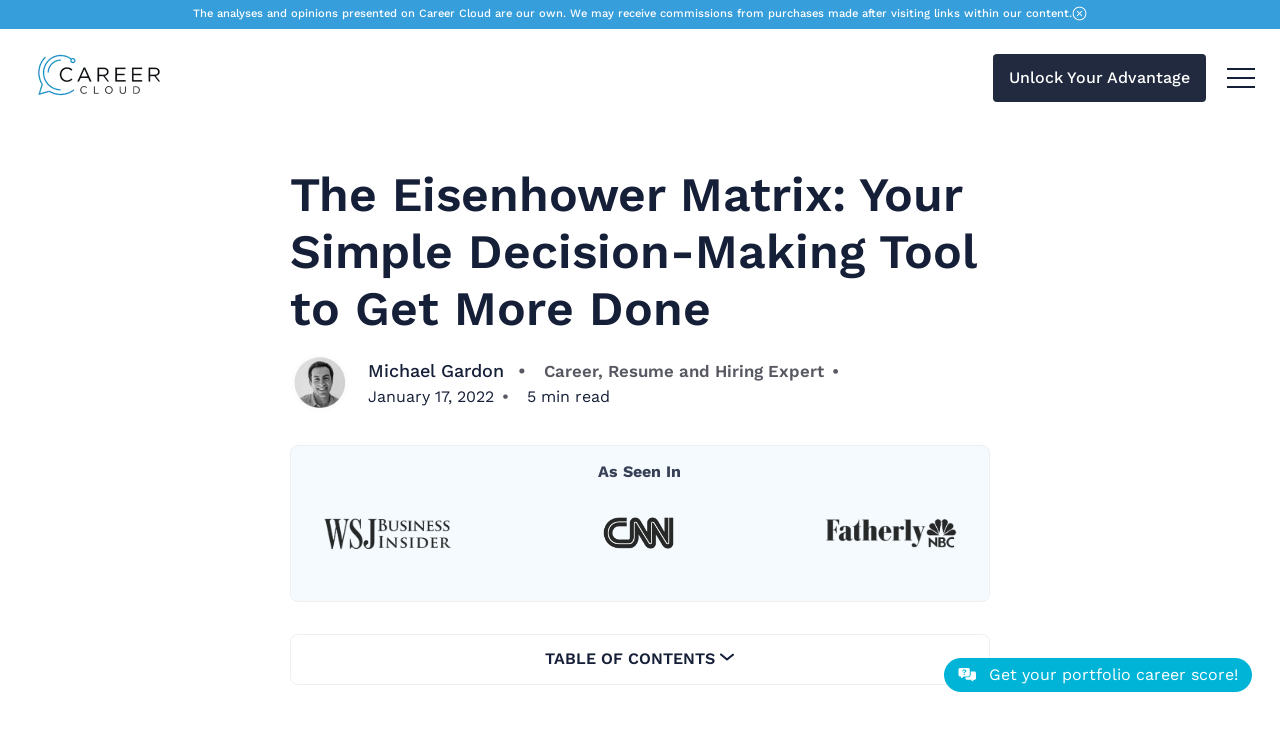

--- FILE ---
content_type: text/html; charset=utf-8
request_url: https://careercloud.com/eisenhower-matrix/
body_size: 52294
content:
<!DOCTYPE html><html lang="en"><head><meta charSet="utf-8" /><meta httpEquiv="x-ua-compatible" content="ie=edge" /><meta name="viewport" content="width=device-width, initial-scale=1, shrink-to-fit=no" /><meta name="generator" content="Gatsby 4.25.7" /><meta data-react-helmet name="title" content="The Eisenhower Matrix: Your Simple Decision-Making Tool to Get More Done" /><meta data-react-helmet name="description" content="If you’re looking to get more meaningful work done this year, then you’re in the right place. I’ve tried every productivity hack out there, and…" /><meta data-react-helmet name="image" content="https://res.cloudinary.com/dr0v43hwy/image/upload/f_jpg,h_300,w_600,c_fill,g_auto,q_auto/1642451997184-QQBQ80QN26JQPW8FV7KU-HOW_TO_pass_a_pre-employment_assessment_zmrbgn?_a=AXAH4nI0" /><meta data-react-helmet property="og:url" content="https://careercloud.com/eisenhower-matrix/" /><meta data-react-helmet property="og:title" content="The Eisenhower Matrix: Your Simple Decision-Making Tool to Get More Done" /><meta data-react-helmet property="og:description" content="If you’re looking to get more meaningful work done this year, then you’re in the right place. I’ve tried every productivity hack out there, and…" /><meta data-react-helmet property="og:image" content="https://res.cloudinary.com/dr0v43hwy/image/upload/f_jpg,h_300,w_600,c_fill,g_auto,q_auto/1642451997184-QQBQ80QN26JQPW8FV7KU-HOW_TO_pass_a_pre-employment_assessment_zmrbgn?_a=AXAH4nI0" /><meta data-react-helmet name="twitter:card" content="summary_large_image" /><meta data-react-helmet name="twitter:creator" content="@GardonofAble" /><meta data-react-helmet name="twitter:title" content="The Eisenhower Matrix: Your Simple Decision-Making Tool to Get More Done" /><meta data-react-helmet name="twitter:description" content="If you’re looking to get more meaningful work done this year, then you’re in the right place. I’ve tried every productivity hack out there, and…" /><meta data-react-helmet name="twitter:image" content="https://res.cloudinary.com/dr0v43hwy/image/upload/f_jpg,h_300,w_600,c_fill,g_auto,q_auto/1642451997184-QQBQ80QN26JQPW8FV7KU-HOW_TO_pass_a_pre-employment_assessment_zmrbgn?_a=AXAH4nI0" /><meta data-react-helmet name="twitter:label1" content="Written by" /><meta data-react-helmet name="twitter:data1" content="Michael Gardon" /><meta data-react-helmet property="og:type" content="article" /><meta data-react-helmet property="article:published_time" content="2022-01-17T00:00:00.000Z" /><meta data-react-helmet property="article:publisher" content="https://careercloud.com" /><meta data-react-helmet name="twitter:label2" content="Est. reading time" /><meta data-react-helmet name="twitter:data2" content="5 minutes" /><meta data-react-helmet name="article:tag" content="Skill Up" /><meta name="theme-color" content="#359edb" /><style data-href="/styles.b5de438438709fffcfae.css" data-identity="gatsby-global-css">@charset "UTF-8";/*! normalize.css v8.0.1 | MIT License | github.com/necolas/normalize.css */html{-webkit-text-size-adjust:100%;line-height:1.15}body{margin:0}main{display:block}h1{font-size:2em;margin:.67em 0}hr{box-sizing:content-box;height:0;overflow:visible}pre{font-family:monospace,monospace;font-size:1em}a{background-color:transparent}b,strong{font-weight:bolder}code{font-family:monospace,monospace;font-size:1em}small{font-size:80%}img{border-style:none}button,input,textarea{font-family:inherit;font-size:100%;line-height:1.15;margin:0}button,input{overflow:visible}button{text-transform:none}[type=button],[type=submit],button{-webkit-appearance:button}[type=button]::-moz-focus-inner,[type=submit]::-moz-focus-inner,button::-moz-focus-inner{border-style:none;padding:0}[type=button]:-moz-focusring,[type=submit]:-moz-focusring,button:-moz-focusring{outline:1px dotted ButtonText}textarea{overflow:auto}[type=checkbox],[type=radio]{box-sizing:border-box;padding:0}[type=search]{-webkit-appearance:textfield;outline-offset:-2px}[type=search]::-webkit-search-decoration{-webkit-appearance:none}::-webkit-file-upload-button{-webkit-appearance:button;font:inherit}details{display:block}summary{display:list-item}@font-face{font-display:swap;font-family:Work Sans;font-style:normal;font-weight:400;src:url(/static/WorkSans-Regular-e6f572cef6e7a7d236de8faca575e73b.ttf)}@font-face{font-display:swap;font-family:Work Sans;font-weight:500;src:url(/static/WorkSans-Medium-3515918acace1f6dd1e979b09b68e4a9.ttf)}@font-face{font-display:swap;font-family:Work Sans;font-weight:600;src:url(/static/WorkSans-SemiBold-9e3cc5f18015e0a55995d73b973b6ec3.ttf)}@font-face{font-display:swap;font-family:Work Sans;font-weight:700;src:url(/static/WorkSans-Bold-d8de505f08550a8e4c1677683e2ce11b.ttf)}:root{--font-family:"Work Sans",sans-serif;--c-white:#fff;--c-black:#000;--logo-header-height:60px;--logo-footer-height:90px;--c-primary-light:#cce4ff;--c-primary-main:#359edb;--c-primary-dark:#2389c5;--c-success-light:#96ea8c;--c-success-main:#6cd66a;--c-success-dark:#2da140;--c-error-light:#ff9b84;--c-error-main:#ff7467;--c-error-dark:#db2635;--c-star:gold;--c-dot-1:#db9935;--c-dot-2:#db356a;--c-dot-3:#dbc235;--c-dot-4:#5435db;--c-dot-5:#359edb;--size-1:4px;--size-2:8px;--size-3:16px;--dot-anim-duration:400s;--gradient-primary:linear-gradient(to bottom right,var(--c-primary-main),var(--c-primary-dark));--c-body-bg:#fff;--c-text-gray:#78757a;--c-text-main:#161f38;--c-text-light:#575861;--c-gray-light:#efefef;--c-text-normal:#393f4c;--c-gray-lighter:#f9f9f9;--c-border:#dadce5;--c-algolia-icon:#003dff;--c-border-lighter:#f0f0f2;--c-border-light:var(--c-gray-light);--shadow-opacity:0.2;--c-shadow:0 10px 10px rgba(0,0,0,var(--shadow-opacity))}[data-theme=dark]{--c-white:#fff;--c-black:#000;--logo-header-height:60px;--logo-footer-height:90px;--c-primary-light:#cce4ff;--c-primary-main:#359edb;--c-primary-dark:#2389c5;--c-success-light:#96ea8c;--c-success-main:#6cd66a;--c-success-dark:#2da140;--c-error-light:#ff9b84;--c-error-main:#ff7467;--c-error-dark:#db2635;--c-star:gold;--c-dot-1:#db9935;--c-dot-2:#db356a;--c-dot-3:#dbc235;--c-dot-4:#5435db;--c-dot-5:#359edb;--size-1:4px;--size-2:8px;--size-3:16px;--dot-anim-duration:400s;--gradient-primary:linear-gradient(to bottom right,var(--c-primary-main),var(--c-primary-dark));--c-body-bg:#272935;--c-text-main:#f9f9fa;--c-text-light:#b2b2b3;--c-text-gray:#e9e9e9;--c-text-normal:#f5f6f7;--c-gray-light:#454854;--c-gray-lighter:#303340;--c-border:#35394b;--c-border-lighter:#454854;--c-border-light:var(--c-gray-light);--c-algolia-icon:#fff;--shadow-opacity:0.2;--c-shadow:0 10px 10px rgba(0,0,0,var(--shadow-opacity))}.container{margin-left:auto;margin-right:auto;max-width:1260px;padding-left:16px;padding-right:16px;width:100%}.row{display:flex;flex-wrap:wrap;margin-left:-16px;margin-right:-16px}.col,.col-lg-10,.col-lg-3,.col-lg-5,.col-lg-6,.col-lg-7,.col-md-12,.col-md-4,.col-md-6,.col-sm-6,.col-xl-4,.col-xl-6{min-height:1px;padding-left:16px;padding-right:16px;width:100%}.col{flex-basis:0;flex-grow:1;max-width:100%;position:relative}@media screen and (min-width:576px){.col-sm-6{flex:0 0 50%;max-width:50%}}@media screen and (min-width:768px){.col-md-4{flex:0 0 33.3333333333%;max-width:33.3333333333%}.col-md-6{flex:0 0 50%;max-width:50%}.col-md-12{flex:0 0 100%;max-width:100%}}@media screen and (min-width:992px){.col-lg-3{flex:0 0 25%;max-width:25%}.col-lg-5{flex:0 0 41.6666666667%;max-width:41.6666666667%}.col-lg-6{flex:0 0 50%;max-width:50%}.col-lg-7{flex:0 0 58.3333333333%;max-width:58.3333333333%}.col-lg-10{flex:0 0 83.3333333333%;max-width:83.3333333333%}}@media screen and (min-width:1200px){.col-xl-4{flex:0 0 33.3333333333%;max-width:33.3333333333%}.col-xl-6{flex:0 0 50%;max-width:50%}}@media screen and (min-width:992px){.offset-lg-1{margin-left:8.3333333333%}}@media(max-width:1300px)and (min-width:558px){.container{width:calc(100vw - 64px)}}.no-style-list{list-style:none;margin:0;padding:0}.flex{display:flex;flex-wrap:wrap}.justify-space-between{justify-content:space-between}.block{display:block}.text-center{text-align:center}.text-left{text-align:left}.sr-only{clip:rect(0,0,0,0);border:0;height:1px;overflow:hidden;padding:0;position:absolute;white-space:nowrap;width:1px}.btn-no-style{background:none;border:none;cursor:pointer;font:inherit;padding:0}.capitalize{text-transform:capitalize}.mb{margin-bottom:2rem}html{box-sizing:border-box;font-size:100%;height:100%;scroll-padding-top:100px;width:100%}*,:after,:before{box-sizing:inherit}body{-webkit-font-smoothing:subpixel-antialiased;-moz-osx-font-smoothing:grayscale;background-color:var(--c-body-bg);color:var(--c-text-main);font-family:var(--font-family);height:100%;line-height:1.5;width:100%}.h1,.h2,.h3,.h4,.h5,.h6,h1,h2,h3,h4,h5,h6{color:var(--c-text-main);font-weight:600;line-height:1.2;margin-bottom:1rem}.h1,h1{font-size:3rem}.h2,h2{font-size:2.5rem}.h3,h3{font-size:2rem}.h4,h4{font-size:1.5rem}.h5,h5{font-size:1.25rem}.h6,h6{font-size:1rem}@media(max-width:575px){.h1,h1{font-size:2rem}.h2,h2{font-size:1.75rem}.h3,h3{font-size:1.5rem}.h4,h4{font-size:1.25rem}.h5,h5{font-size:1.125rem}.h6,h6{font-size:1rem}}a{color:var(--c-primary-main);transition:all .25s}a,a:hover{text-decoration:none}img{display:block;height:auto;max-width:100%}svg:not(.svg-exception){fill:currentColor;height:24px;width:24px}.btn{align-items:center;background-color:var(--c-primary-main);border:none;border-radius:var(--size-1);color:var(--c-white);display:inline-block;font-size:1rem;font-weight:500;height:48px;line-height:48px;outline:0;padding:0 1rem;text-align:center;text-transform:capitalize;transition:all .25s;-webkit-user-select:none;-moz-user-select:none;-ms-user-select:none;user-select:none;vertical-align:middle;white-space:nowrap}.btn:not(:disabled):not(.diabled){cursor:pointer}.btn:focus,.btn:hover{background-color:var(--c-primary-dark);text-decoration:none}.btn svg{height:24px;margin-right:8px;width:24px}input[type=email],input[type=text],input[type=url],textarea{background:var(--c-body-bg);border:1px solid var(--c-border);border-radius:var(--size-1);box-shadow:none;color:var(--c-text-main);height:48px;margin-bottom:16px;padding:0 1rem;width:100%!important}input[type=email]:focus,input[type=text]:focus,input[type=url]:focus,textarea:focus{border:1px solid var(--c-primary-main);box-shadow:none;color:var(--c-text-main);outline:none}input[type=email]::-ms-input-placeholder,input[type=text]::-ms-input-placeholder,input[type=url]::-ms-input-placeholder,textarea::-ms-input-placeholder{color:var(--c-text-light)}input[type=email]::placeholder,input[type=text]::placeholder,input[type=url]::placeholder,textarea::placeholder{color:var(--c-text-light)}textarea{height:auto;padding:1rem}.input-field{margin-bottom:16px}.input-field:last-child{margin-bottom:0}.form-field{width:100%}@media(min-width:768px){.field-group-inline{display:flex;flex-wrap:wrap}.field-group-inline .form-field{margin-bottom:0;width:auto}.field-group-inline .form-field:not(:last-child){margin-right:12px}.field-group-inline .input-field{flex:1 0 200px;width:auto}}figure{margin-left:0;margin-right:0}hr{border:none;border-bottom:1px solid var(--c-border);margin:4rem 0}table{border:1px solid var(--c-border);border-collapse:collapse;font-size:1rem;max-width:100%;overflow:auto;width:100%}ul{padding-left:1.3rem}pre{background-color:var(--c-gray-lighter);border:1px solid var(--c-border-light);border-radius:var(--size-2);font-size:1rem;line-height:1.5;margin:2.5rem 0;overflow:auto;padding:1rem}code{font-family:Consolas,Menlo,Monaco,Andale Mono WT,Andale Mono,Lucida Console,Lucida Sans Typewriter,DejaVu Sans Mono,Bitstream Vera Sans Mono,Liberation Mono,Nimbus Mono L,Courier New,Courier,monospace}:not(pre)>code{background-color:var(--c-gray-light);border:1px solid var(--c-border);border-radius:var(--size-1);font-size:.875em;padding:2px 6px}.label{border-radius:14px;display:inline-flex;font-size:.875rem;font-weight:600;height:28px;line-height:28px;padding:0 16px;white-space:nowrap}.site-wrap{display:flex;flex-direction:column;min-height:100vh;overflow:hidden}[data-nav=sticky].site-wrap{margin-top:137px;min-height:calc(100vh - 128px);padding-top:40px}.main{flex-grow:1}@keyframes loading{to{transform:rotate(1turn)}}.loading .btn,.loading button,.loading input[type=submit],.loading.btn,.loading.button{pointer-events:none;position:relative}.loading .btn:after,.loading button:after,.loading input[type=submit]:after,.loading.btn:after,.loading.button:after{animation:loading .8s linear infinite;border:3px solid var(--c-white);border-radius:50%;border-top:3px solid transparent;box-sizing:border-box;content:"";height:20px;left:calc(50% - 10px);margin-top:-10px;position:absolute;top:50%;width:20px}.loading .btn span,.loading button span,.loading input[type=submit] span,.loading.btn span,.loading.button span{visibility:hidden}.success .btn,.success button,.success input[type=submit],.success.btn,.success.button{position:relative}.success .btn:before,.success button:before,.success input[type=submit]:before,.success.btn:before,.success.button:before{border-bottom:3px solid var(--c-white);border-left:3px solid var(--c-white);border-right-width:3px;border-right:0 solid var(--c-white);border-top-width:3px;border-top:0 solid var(--c-white);content:"";display:inline-block;height:10px;left:50%;position:absolute;top:50%;transform:translate(-50%,-75%) rotate(-45deg);width:20px}.success .btn span,.success button span,.success input[type=submit] span,.success.btn span,.success.button span{visibility:hidden}.hero-section{align-items:center;border-bottom:1px solid var(--c-border-lighter);display:flex;flex-direction:row;gap:80px;justify-content:space-between;margin-left:-16px;margin-right:-16px;padding:0 40px 50px}.hero-section .headline{max-width:600px}.hero-section .headline h2{color:var(--c-text-light);font-weight:400;margin-bottom:30px}@media screen and (max-width:700px){.hero-section{flex-direction:column}.hero-section .btn{width:100%}}.product-image-wrap{flex-shrink:0;max-height:300px;overflow:hidden;position:relative;width:230px}.product-image-wrap img{height:100%;-o-object-fit:cover;object-fit:cover;-o-object-position:center;object-position:center;position:absolute;width:100%}@media screen and (max-width:700px){.product-image-wrap{width:100%}}.product-section{display:flex;flex-direction:column;gap:50px}.product-section h3{text-align:center}.section-post-content>div>*{width:100%}.section-post-content>div:first-child{align-items:center;display:flex;flex-direction:column}.section-post-content>div:first-child li,.section-post-content>div:first-child ul{width:100%}.section-post-content>div:first-child .h1,.section-post-content>div:first-child .h2,.section-post-content>div:first-child .h3,.section-post-content>div:first-child .h4,.section-post-content>div:first-child .h5,.section-post-content>div:first-child .h6,.section-post-content>div:first-child h1,.section-post-content>div:first-child h2,.section-post-content>div:first-child h3,.section-post-content>div:first-child h4,.section-post-content>div:first-child h5,.section-post-content>div:first-child h6{text-align:center}.section-post-content>div:first-child .cta-btn{display:flex;justify-content:center}.section-post-content>div:first-child .cta-btn a,.section-post-content>div:first-child .cta-container a,.section-post-content>div:first-child .cta-list-container a{color:#fff}.section-post-content>div:first-child .cta-container,.section-post-content>div:first-child .cta-list-container{width:740px}.section-post-content>div:first-child .cta-list-container a{width:100%}.section-post-content>div:first-child>div{margin-bottom:10px;padding-bottom:32.25%!important;padding-top:0!important;width:740px!important}@media screen and (max-width:860px){.section-post-content>div:first-child>div{padding:0;width:500px!important}}@media screen and (max-width:760px){.section-post-content>div:first-child>div{height:200px!important;width:100%!important}}.product-testimonial-content{align-items:flex-start;display:flex;flex-direction:row;gap:20px}.product-testimonial-image-wrap{border-radius:100px;flex-shrink:0;height:50px;max-height:300px;overflow:hidden;position:relative;width:50px}.product-testimonial-image-wrap img{height:100%;-o-object-fit:cover;object-fit:cover;-o-object-position:center;object-position:center;position:absolute;width:100%}.product-author-name,.product-author-role,.product-testimonial-name{margin:0}.product-testimonials{-moz-column-gap:50px;column-gap:50px;display:grid;grid-template-columns:repeat(auto-fit,minmax(300px,1fr));justify-items:center;row-gap:50px}.product-testimonials .product-testimonial{border-radius:1.1rem;display:flex;flex-direction:column;justify-content:space-between;padding:1rem 1.4rem;width:100%}.product-testimonials .product-testimonial .testimonial{margin:0 0 20px}.product-testimonials .product-testimonial-rating{display:flex;flex-direction:row;gap:5px;margin-top:3px}.product-testimonials .product-testimonial-rating svg:not(.svg-exception){height:15px;width:15px}.product-testimonials .rate svg:not(.svg-exception){fill:#e4a951}.product-testimonials .no-rate svg:not(.svg-exception){fill:#f0f0f2}@media screen and (max-width:990px){.product-testimonials{gap:30px}}.productDetailsSection{align-items:center;display:flex;flex-direction:column}.productDetailsSection h3{margin:0;text-align:center}.productDetailsSection p{color:var(--c-text-light);text-align:center}.productDetailsSection ul{display:flex;flex-direction:column;gap:8px;list-style-type:none;margin-bottom:30px}.productDetailsSection li{font-weight:500;text-align:center}.product-author-section>div{display:grid;gap:30px;grid-template-columns:1fr 1.3fr}.product-author-section h3{margin-bottom:30px;margin-top:0;text-align:center}@media screen and (max-width:990px){.product-author-section>div{grid-template-columns:1fr}}.product-author-content{align-items:center;display:flex;flex-direction:column;gap:20px;justify-content:flex-start;text-align:center}.product-author-content .product-testimonial-image-wrap{border-radius:100%;flex-shrink:0;height:230px;max-height:300px;overflow:hidden;width:230px}@media screen and (max-width:390px){.product-author-content .product-testimonial-image-wrap{height:120px;width:120px}}.product-author-content .product-author-name{font-size:1.2rem;font-weight:600}.link-blue a{color:var(--c-primary-main)}.link-black a{color:var(--c-black)}.link-black .cta-btn a,.link-black .cta-container a,.link-black .cta-list-container a{background-color:#fff!important;color:var(--c-black)!important}.link-black .cta-btn a:hover,.link-black .cta-container a:hover,.link-black .cta-list-container a:hover{border:1px solid var(--c-text-main)!important;opacity:.9}.link-black .cta-list-container:before,.link-black .cta-wrapper:before{background-color:#fff!important}.main-section{width:100%}.main-section .h1,.main-section .h2,.main-section .h3,.main-section .h4,.main-section .h5,.main-section .h6,.main-section h1,.main-section h2,.main-section h3,.main-section h4,.main-section h5,.main-section h6,.main-section p{color:inherit}.main-section .container-no-bottom,.main-section .container-no-pad,.main-section .container-no-top{margin-left:auto;margin-right:auto;max-width:1260px;padding-left:16px;padding-right:16px;width:100%}.main-section .container-no-pad{padding-bottom:0;padding-top:0}@media screen and (max-width:990px){.main-section .container-no-pad{padding-bottom:0;padding-top:0}}.main-section .container{padding-bottom:80px;padding-top:80px}@media screen and (max-width:990px){.main-section .container{padding-bottom:50px}}.main-section .container-no-top{padding-bottom:80px;padding-top:0}@media screen and (max-width:990px){.main-section .container-no-top{padding-bottom:50px;padding-top:0}}.main-section .container-no-bottom{padding-bottom:0;padding-top:80px}@media screen and (max-width:990px){.main-section .container-no-bottom{padding-bottom:0;padding-top:50px}}.main-section .btn:hover{opacity:.85}.main-section .player-wrapper{width:740px}@media screen and (max-width:990px){.main-section .player-wrapper{width:500px}}@media screen and (max-width:600px){.main-section .player-wrapper{width:400px}}@media screen and (max-width:400px){.main-section .player-wrapper{width:275px}}@media screen and (max-width:700px){.main-section .btn{width:100%}}.benefits-section .btn,.product-author-section .btn{align-items:center;display:flex;gap:10px;width:-webkit-max-content;width:-moz-max-content;width:max-content}.benefits-section .btn svg,.product-author-section .btn svg{height:14px;margin-right:0;width:14px}.cta-section{align-items:flex-start;display:flex;flex-direction:row;gap:60px}.cta-section h3{margin:0;text-align:left}.cta-section p{color:var(--c-text-light);margin-top:5px}.cta-section .product-card-details{margin-top:30px}.cta-section .cta-section-content{width:100%}.cta-section .cta-section-price{color:var(--c-text);font-weight:600;margin-top:20px}.cta-section .cta-section-price .price{font-size:1.3rem}.cta-section .cta-section-price .price-variation{font-weight:400!important}@media screen and (max-width:990px){.cta-section{flex-direction:column}}.faq-section{align-items:center;display:flex;flex-direction:column;gap:30px;width:100%}.faq-section h3{margin:0;text-transform:capitalize}.faq-section ul{list-style-type:none;padding-left:0;width:100%}.faq-section .faq,.faq-section .faq-heading,.faq-section .faqs{width:100%}.faq-section .faq,.faq-section .faqs{display:flex;flex-direction:column}.faq-section .faq{background-color:transparent;border:none;cursor:pointer;padding:0 10px;text-align:left}.faq-section .faq-heading{align-items:center;display:flex;justify-content:space-between;padding:20px 0}.faq-section .faq-heading .h5{font-weight:600;margin-bottom:0;margin-top:0}.faq-section .faq-content{margin-top:-15px}.cta-container{margin-bottom:3rem;margin-top:1rem}.cta-wrapper{align-items:center;display:flex;flex-direction:row;justify-content:space-between;position:relative}.cta-wrapper:before{background-color:var(--c-primary-main);bottom:0;content:"";left:0;position:absolute;top:0;width:4px}.cta-content-wrapper{padding:20px 16px!important}.cta-content{display:flex;flex-direction:column;margin:0 10px;max-width:500px}.cta-title{font-size:26px!important;font-weight:700;margin:0}.cta-button{width:-webkit-max-content!important;width:-moz-max-content!important;width:max-content!important}.cta-image-wrapper,.cta-list-image{text-align:center}.cta-list-image{align-items:center;border:1px solid var(--c-border);border-right:none;border-top:none;display:flex;flex-direction:column;justify-content:center;padding:20px;width:100%}.cta-image,.cta-image-list{border-radius:0!important;max-width:150px}.cta-list-container{align-items:center;display:flex!important;flex-direction:column;margin-bottom:3rem;margin-top:1rem}.cta-list-container:before{background-color:var(--c-primary-main);content:"";height:8px;width:100%}.cta-list-container>.cta-table-wrapper{width:100%}.cta-list-content-wrapper{display:grid;grid-template-columns:40% 60%}.cta-list-wrapper{align-items:center;border:1px solid var(--c-border);border-top:none;display:flex;flex-direction:column;height:100%;padding:20px;width:100%}.cta-list-wrapper>ul{display:flex;flex-direction:column;list-style-type:none;margin-bottom:30px}.cta-list-wrapper>ul li:before{content:"✓";font-size:18px;margin-right:10px}.cta-list-wrapper>a{align-items:center;border-radius:0!important;display:flex;flex-direction:row;justify-content:center;width:100%}.cta-list-wrapper>a>svg{height:16px;margin-left:8px;width:16px}@media screen and (max-width:722px){.cta-wrapper{flex-direction:column-reverse}.cta-list-content-wrapper{border:1px solid var(--c-border);border-top:none;grid-template-columns:100%}.cta-image-wrapper,.cta-list-wrapper{border:none}}.site-header{background-color:var(--c-body-bg);margin-bottom:40px;padding:24px 0}.disclosureWrapper{display:block}[data-nav=sticky] .site-header{left:0;position:fixed;top:0;transition:padding .3s;width:100%;z-index:10000}[data-nav=sticky] .site-header.hide-second-tier .disclosureWrapper,[data-nav=sticky] .site-header.hide-second-tier .header-right{display:none}[data-nav=sticky] .site-header.small{background-color:var(--c-body-bg);border-bottom:1px solid var(--c-border-light);padding:12px 0}@media(max-width:576px){.site-header{margin-bottom:16px;padding:16px 0}}.header-inner{align-items:center;display:flex}.header-logo{margin-right:16px}.header-logo .logo-text{font-size:1.5rem;font-weight:600;line-height:40px}.header-logo .logo-text,.header-logo .logo-text:active,.header-logo .logo-text:focus,.header-logo .logo-text:hover{color:var(--c-text-main)}.header-logo .logo-img img{max-height:var(--logo-header-height)}.theme-dark-logo{display:none}[data-theme=dark] .main-link,[data-theme=dark] .top-header .btn{background-color:#106292}[data-theme=dark] .theme-light-logo{display:none}[data-theme=dark] .theme-dark-logo{display:inline}.header-nav-items,.header-right{align-items:center}.header-right{background-color:var(--c-primary-main);border-bottom:1px solid var(--c-border-light);border-top:1px solid var(--c-border-light);margin-top:1rem}.header-nav-list{gap:2.3rem;justify-content:space-between;margin-right:20px;padding:8px 0}.main-header-nav{align-items:center;display:flex;gap:2.3rem}.nav-items-list{gap:.8rem}.top-header{align-items:center;display:flex;gap:2rem}.top-header .btn{background-color:#212a3e}.header-nav-list,.nav-items-list{align-items:center;display:flex;max-height:70vh;overflow-y:auto}.header-nav-list li,.nav-items-list li{font-size:.95rem;font-weight:500;line-height:24px;position:relative;text-transform:capitalize;white-space:nowrap}.header-nav-list li ul,.nav-items-list li ul{background:var(--c-body-bg);border:1px solid var(--c-border-light);border-radius:var(--size-2);box-shadow:var(--c-shadow);left:-1rem;min-width:165px;padding:12px 0;position:absolute;top:100%;transform:translate3d(0,10px,0);transition:all .25s;z-index:9000}.header-nav-list li ul li,.nav-items-list li ul li{margin:.25rem 1rem}.header-nav-list li:last-child ul,.nav-items-list li:last-child ul{left:auto;right:0}.header-nav-list li:active>ul,.header-nav-list li:hover>ul,.nav-items-list li:active>ul,.nav-items-list li:hover>ul{opacity:1;transform:translateZ(0);visibility:visible}.header-nav-list .btn,.nav-items-list .btn{color:#fff}.header-nav-list .btn:after,.nav-items-list .btn:after{content:none;transform:none;transform-origin:0;transition:none}.header-nav-list .btn:active,.header-nav-list .btn:focus,.header-nav-list .btn:hover,.nav-items-list .btn:active,.nav-items-list .btn:focus,.nav-items-list .btn:hover{text-decoration:none}.header-nav-list .btn:active:after,.header-nav-list .btn:focus:after,.header-nav-list .btn:hover:after,.nav-items-list .btn:active:after,.nav-items-list .btn:focus:after,.nav-items-list .btn:hover:after{transform:none;transform-origin:0}.header-nav-list a,.nav-items-list a{color:var(--c-text-main);display:inline-flex;margin-bottom:4px;margin-top:4px;position:relative;width:100%}.header-nav-list a:after,.nav-items-list a:after{background-color:var(--c-text-main);border-radius:2px;bottom:-2px;content:"";height:2px;left:0;opacity:1;position:absolute;transform:scaleX(0);transform-origin:100% 50%;transition:transform .3s cubic-bezier(.2,1,.3,1);width:16px}.header-nav-list a:active,.header-nav-list a:focus,.header-nav-list a:hover,.nav-items-list a:active,.nav-items-list a:focus,.nav-items-list a:hover{text-decoration:none}.header-nav-list a:active:after,.header-nav-list a:focus:after,.header-nav-list a:hover:after,.nav-items-list a:active:after,.nav-items-list a:focus:after,.nav-items-list a:hover:after{transform:scaleX(1);transform-origin:0 50%}.header-nav-list .submenu-parent>a:after,.nav-items-list .submenu-parent>a:after{content:none;display:none}.header-nav-list .submenu-parent>a svg,.nav-items-list .submenu-parent>a svg{margin-left:5px;margin-top:1px;width:10px}.icon-items-wrap{align-items:center}.nav-icon{color:var(--c-text-main);margin:0 12px}.nav-icon:hover{color:var(--c-primary-main)}.nav-icon span{display:block;height:18px;line-height:18px}.nav-icon svg{height:18px;width:18px}.nav-icon:first-child{margin-left:32px}.nav-icon:last-child{margin-right:0}#theme-toggle-icon{display:none}.toggle-mode{cursor:pointer}.toggle-mode .light{display:none}[data-theme=dark] .toggle-mode .light{display:flex}.mobile-menu-checkbox,[data-theme=dark] .toggle-mode .dark{display:none}.mobile-menu-icon{cursor:pointer;display:none;height:20px;margin-right:25px;position:relative;transition:.25s;width:28px;z-index:5000}.mobile-menu-icon .line{background-color:var(--c-text-main);height:2px;position:absolute;right:0;transition:all .3s;width:100%}.mobile-menu-icon .line:first-child{top:0}.mobile-menu-icon .line:nth-child(2){top:9px}.mobile-menu-icon .line:nth-child(3){top:18px}.mobile-menu-checkbox:checked~.mobile-menu-icon .line:first-child{top:10px;transform:rotate(45deg);width:100%}.mobile-menu-checkbox:checked~.mobile-menu-icon .line:nth-child(2){opacity:0;visibility:hidden}.mobile-menu-checkbox:checked~.mobile-menu-icon .line:nth-child(3){top:10px;transform:rotate(-45deg);width:100%}@media screen and (max-width:470px){.header-nav-list li{font-size:.8rem;white-space:normal}}@media screen and (min-width:1300px){.header-nav-wrapper{display:flex;flex-wrap:wrap;justify-content:space-between;margin-left:auto;margin-right:auto;max-width:1260px;padding-left:16px;padding-right:16px;width:100%}.header-nav-wrapper .header-nav>ul:first-of-type,.main-link{display:none}.main-nav a{color:#fff}.sub-menu a{color:var(--c-text-black)}.icon-items-wrap svg{color:#fff}.icon-items-wrap svg:hover{color:#251d1d}.header-nav-list{max-height:none;overflow:visible}.header-nav-list li .submenu-parent-label{display:none}.header-nav-list li ul{opacity:0;visibility:hidden}}@media screen and (max-width:1300px){[data-nav=sticky].site-wrap{margin-top:88px;min-height:calc(100vh - 128px);padding-top:40px}.main-link{background-color:#212a3e}.main-link,.mobile-menu-icon{display:block}.top-nav-wrapper{align-items:center;display:flex;position:relative}.header-nav-items{display:none}.header-nav-wrapper .header-nav>ul:first-of-type{border-bottom:1px solid var(--c-border-light);display:block;margin-bottom:10px;padding-bottom:10px}[data-nav=sticky] .site-header.hide-second-tier .header-right{display:block}.header-right{background:var(--c-body-bg);border:1px solid var(--c-border-light);border-radius:var(--size-2);box-shadow:var(--c-shadow);display:block;opacity:0;padding:1rem .5rem;position:absolute;right:16px;top:calc(100% - 10px);transform:translate3d(0,10px,0);transition:all .2s;visibility:hidden;z-index:9000}.header-nav-list{display:block;margin-right:0;padding:0}.header-nav-list li{margin:.25rem 1rem}.header-nav-list li ul{background:transparent;border:none;box-shadow:none;display:block;height:0;left:0;min-width:auto;opacity:0;padding:0;position:relative;transform:translateZ(0);transform:scaleY(0);transition:none;visibility:hidden}.header-nav-list li ul li{margin:.25rem 0 .25rem 1rem}.header-nav-list li:hover ul{opacity:0;visibility:hidden}.header-nav-list li .submenu-parent-label{position:absolute;right:0}.header-nav-list li .submenu-parent-label svg{cursor:pointer;margin-left:6px;margin-top:5px;transform:rotate(270deg);width:12px}.header-nav-list li .submenu-parent-checkbox:checked~ul{height:auto;opacity:1;transform:translateZ(0);visibility:visible}.header-nav-list li .submenu-parent-checkbox:checked~.submenu-parent-label{transform:rotate(90deg)}.header-nav-list .submenu-parent>a{justify-content:space-between}.header-nav-list .submenu-parent>a svg{display:none;transform:rotate(270deg)}.mobile-menu-checkbox:checked~.header-right{opacity:1;transform:translateZ(0);visibility:visible}.icon-items-wrap{flex:1 0 100%;margin-top:10px;padding:0 16px;width:100%}.nav-icon:first-child{margin-left:0}.theme-icon{flex-basis:50%;margin:16px 0}}.submenu-parent-checkbox{display:none}.home-cover-area{padding-top:3rem}.home-cover-area .social-links-wrap{margin-top:2rem}.hero-container{padding-bottom:4rem;position:relative}.cover-hero-img{display:block}.home-cover-wrap{align-items:center}.home-cover-wrap.has-cover-image{flex-direction:row-reverse}.home-cover-content-wrap{animation:slideUp .7s ease-out}.home-cover-content-wrap .hero-text{display:none}.intro-description{font-size:1.3rem}.cover-subscribe-form{margin-top:40px;max-width:460px}.hero-text{font-size:1rem;font-style:italic;position:absolute;right:0;text-align:center;top:60%;width:170px}.hero-img{bottom:0;position:absolute!important;right:45px}.small-hero-img-wrapper{display:none}.hero-overlay{background-color:hsla(0,0%,100%,.75);bottom:0;height:150%;position:absolute;right:0;width:100%;z-index:-1}.cover-img-wrap{margin:0 auto;padding-bottom:100%}.cover-img-wrap img{height:100%;-o-object-fit:cover;object-fit:cover;position:absolute;width:100%}.home-heading-large{font-size:4rem}@media screen and (max-width:1300px){.hero-img{right:20px}.hero-text{right:95px;top:25%}}@media screen and (max-width:991px){.home-cover-area{margin-bottom:0;margin-top:0;padding-top:0}.small-hero-img-wrapper{display:block}.home-cover-content-wrap .hero-text{display:block;margin-top:1rem;position:static;width:100%}.home-cover-content-wrap .hero-text div{display:flex;justify-content:center}.home-cover-content-wrap .hero-text p{max-width:300px}.small-hero-img{bottom:0;max-width:600px;position:absolute!important;right:0;width:150%;z-index:-2}.cover-hero-img{display:none}.cover-img-container{margin:0 auto;max-width:400px}.home-heading-large,.intro-description{text-align:center}.cover-subscribe-form{margin-left:auto;margin-right:auto}.home-cover-area .social-links-wrap{justify-content:center;margin-top:1rem}}@media screen and (max-width:575px){.small-hero-img{height:870px;max-width:none;right:0;width:100%}.cover-img-container{max-width:300px}.home-heading-large{font-size:2.5rem}}@media screen and (max-width:390px){.home-heading-large{font-size:2.2rem}.intro-description{font-size:.9rem}}@media screen and (max-width:365px){.home-heading-large{font-size:2rem}.intro-description{font-size:.9rem}}@media screen and (max-width:767px){.intro-description{font-size:1.25rem}}@media screen and (min-width:768px){.cover-subscribe-form{max-width:460px}}[data-theme=dark] .hero-overlay{background-color:rgba(39,41,53,.529)}.section-title{margin-bottom:40px}.section-title span{position:relative}.section-title span:before{background-color:var(--c-primary-main);border-radius:2px;bottom:-4px;content:"";height:4px;left:0;position:absolute;width:100%}.slick-center{transform:scale(1.1)!important;transition:transform .7s ease-in-out}.featured-post-slider{margin:auto;width:95%}.post-card-loop{animation:slideUp .7s ease-out;border-radius:5px;margin-bottom:64px;margin-left:.8rem;margin-right:.8rem;padding:.6rem;transform:scale(1);transition:all 399ms ease-in-out}.post-card-loop.single-post{margin-top:auto;max-width:300px}.post-card-loop .post-img-wrap{background-color:var(--c-gray-lighter);height:240px;height:100%;margin-bottom:.5rem;overflow:hidden;position:relative;width:240px;width:100%}.post-card-loop .post-img-wrap.single-img{max-height:200px}.post-card-loop .post-img-wrap img{height:100%;left:0;-o-object-fit:cover;object-fit:cover;pointer-events:none;position:absolute;top:0;width:100%}.post-card-loop .post-info-wrap{flex:1 1 300px}.post-card-loop .post-top-meta{align-items:center}.post-card-loop .featured-icon{color:var(--c-star)}.post-card-loop .featured-icon svg{height:20px;width:20px}.post-card-loop .post-title{height:auto;margin-bottom:10px;margin-top:8px}.post-card-loop .post-title a{border-bottom:4px solid transparent;color:var(--c-text-main)}.post-card-loop .post-title a:hover{border-color:var(--c-text-main)}.post-card-loop .post-excerpt{-webkit-line-clamp:2;-webkit-box-orient:vertical;display:-webkit-box;height:auto;margin-bottom:10px;overflow:hidden}.post-card-loop .post-meta{color:var(--c-text-light);font-size:.875rem;font-weight:500}.post-card-loop .post-meta>:not(:last-child):after{content:"•";display:inline-block;font-weight:700;margin-left:8px;position:absolute}.post-card-loop .post-meta>:not(:first-child){margin-left:18px}.post-card-loop:hover{box-shadow:0 15px 35px rgba(50,50,93,.15),0 5px 15px rgba(0,0,0,.07);transition:all 399ms ease-in-out}.post-card{animation:slideUp .7s ease-out;margin-bottom:64px;transition:all 399ms ease-in-out}.post-card .post-img-wrap{background-color:var(--c-gray-lighter);height:260px;margin-right:32px;overflow:hidden;position:relative;width:260px}.post-card .post-img-wrap img{height:100%;left:0;-o-object-fit:cover;object-fit:cover;position:absolute;top:0;width:100%}.post-card .post-info-wrap{flex:1 1 300px;padding:.6rem .6rem .6rem 0}.post-card .post-top-meta{align-items:center}.post-card .featured-icon{color:var(--c-star)}.post-card .featured-icon svg{height:20px;width:20px}.post-card .post-title{margin-top:8px}.post-card .post-title a{border-bottom:4px solid transparent;color:var(--c-text-main)}.post-card .post-title a:hover{border-color:var(--c-text-main)}.post-card .post-excerpt{-webkit-line-clamp:2;-webkit-box-orient:vertical;display:-webkit-box;height:auto;margin-bottom:24px;overflow:hidden}.post-card .post-meta{color:var(--c-text-light);font-size:.875rem;font-weight:500}.post-card .post-meta>:not(:last-child):after{content:"•";display:inline-block;font-weight:700;margin-left:8px;position:absolute}.post-card .post-meta>:not(:first-child){margin-left:18px}.post-card:hover{transform:translateY(-3px);transition:all 399ms ease-in-out}.post-card:hover,[data-theme=dark] .post-card:hover{box-shadow:var(--c-shadow)}.tag-wrap a{background:var(--c-primary-main);border-radius:14px;color:var(--c-white);display:inline-flex;font-size:.875rem;font-weight:600;height:28px;line-height:28px;margin:5px 8px 8px 0;opacity:.9;padding:0 16px}.tag-wrap a:hover{opacity:1}@media screen and (max-width:767px){.post-card .post-img-wrap{height:0;margin-bottom:2rem;margin-right:0;padding-top:57%;width:100%}.post-card .post-info-wrap{padding-left:.6rem}.post-card-loop .post-img-wrap{margin-bottom:15px}.featured-post-slider{width:90%}}@media screen and (max-width:490px){.featured-post-slider{margin-bottom:64px;width:100%}.post-card-loop{margin:0}}.email-subs-wrap,.post-email-subs-wrap{background-image:var(--gradient-primary);color:var(--c-white);margin-top:64px;overflow:hidden;padding:64px 24px;position:relative;transition:all .3s ease-in-out}.email-subs-wrap.post-cta,.post-email-subs-wrap.post-cta{margin-bottom:20px;margin-top:20px;padding:24px}.email-subs-wrap.post-cta .h5,.post-email-subs-wrap.post-cta .h5{color:var(--c-white);margin:0}.email-subs-wrap.post-cta:hover,.post-email-subs-wrap.post-cta:hover{box-shadow:var(--c-shadow);transition:all .3s ease-in-out}.email-subs-wrap:before,.post-email-subs-wrap:before{border:3.5rem solid rgba(0,0,0,.06);border-radius:50%;content:"";height:18rem;left:-2rem;position:absolute;top:-6rem;width:18rem;z-index:0}.email-subs-wrap:after,.post-email-subs-wrap:after{border:2px dashed rgba(0,0,0,.06);border-radius:50%;content:"";height:26rem;left:-6rem;position:absolute;top:-10rem;width:26rem;z-index:0}.email-subs-wrap>*,.post-email-subs-wrap>*{position:relative}.email-subs-wrap .icon,.post-email-subs-wrap .icon{z-index:1}.email-subs-wrap .icon svg,.post-email-subs-wrap .icon svg{height:auto;width:120px}.email-subs-wrap .email-subs-section-title,.post-email-subs-wrap .email-subs-section-title{color:var(--c-white);margin-top:2.5rem;z-index:1}.email-subs-wrap .post-email-subs-section-title,.post-email-subs-wrap .post-email-subs-section-title{color:var(--c-white);margin-top:0;z-index:1}.email-subs-wrap .email-subs-section-description,.post-email-subs-wrap .email-subs-section-description{font-size:1.25rem;z-index:1}.email-subs-wrap .form-wrap,.post-email-subs-wrap .form-wrap{background:var(--c-white);border-radius:var(--size-2);margin:28px auto 0;max-width:760px;padding:16px;z-index:1}.email-subs-wrap .form-wrap label,.post-email-subs-wrap .form-wrap label{color:var(--c-black)}.email-subs-wrap input[type=email],.email-subs-wrap input[type=text],.email-subs-wrap input[type=url],.email-subs-wrap textarea,.post-email-subs-wrap input[type=email],.post-email-subs-wrap input[type=text],.post-email-subs-wrap input[type=url],.post-email-subs-wrap textarea{background:var(--c-white);border-color:rgba(0,0,0,.1)}.email-subs-wrap input[type=email]:focus,.email-subs-wrap input[type=text]:focus,.email-subs-wrap input[type=url]:focus,.email-subs-wrap textarea:focus,.post-email-subs-wrap input[type=email]:focus,.post-email-subs-wrap input[type=text]:focus,.post-email-subs-wrap input[type=url]:focus,.post-email-subs-wrap textarea:focus{border-color:var(--c-primary-main)}.email-subs-wrap{border-radius:var(--size-2)}[data-theme=dark] .email-subs-wrap input[type=email],[data-theme=dark] .email-subs-wrap input[type=text],[data-theme=dark] .post-email-subs-wrap input[type=email],[data-theme=dark] .post-email-subs-wrap input[type=text]{--c-text-main:#161f38;--c-text-light:#575861}@media(max-width:767px){.email-subs-wrap,.post-email-subs-wrap{padding:48px 24px}}@media(max-width:575px){.email-subs-wrap,.post-email-subs-wrap{padding:24px 16px}.email-subs-wrap .icon svg,.post-email-subs-wrap .icon svg{width:80px}.email-subs-wrap .email-subs-section-title,.post-email-subs-wrap .email-subs-section-title{margin-top:1.5rem}}.centered-page-header{margin:0 auto 4rem;max-width:840px}.centered-page-header .title{margin-top:0}.centered-page-header .description{font-size:1.125rem;line-height:1.65}.site-footer{background-color:rgba(53,158,219,.05);border-top:1px solid var(--c-border-light);margin-top:5rem}.site-footer a{color:var(--c-text-main)}.site-footer a:hover{color:var(--c-primary-main)}.footer-top{padding-top:4rem}.footer-logo-wrap{margin-bottom:1rem}.footer-logo-wrap .logo-text{font-size:1.25rem;font-weight:600}.footer-logo-wrap .logo-text:active,.footer-logo-wrap .logo-text:focus,.footer-logo-wrap .logo-text:hover{color:var(--c-text-main)}.footer-logo-wrap .logo-img img{max-height:var(--logo-footer-height)}.widget-about{flex:1 1 360px;margin-right:3rem;max-width:360px}.widget-about .title{color:var(--c-text-light);font-size:1rem;font-weight:600;margin-top:0;text-transform:uppercase}.widget-about .widget-links{justify-content:space-between;margin-top:1rem}.widget-about a{font-weight:500}.widget-about .nav-link{margin-bottom:.75rem;text-transform:capitalize}.secondary-nav{flex:1 1 auto;justify-content:space-between}.secondary-nav .nav-col{flex:1 0 fit-content;min-width:-webkit-fit-content;min-width:-moz-fit-content;min-width:fit-content;padding-bottom:16px;white-space:normal}.secondary-nav .nav-col:not(:last-child){padding-right:18px}.secondary-nav .title{color:var(--c-text-light);font-size:1rem;font-weight:600;margin-top:0;text-transform:uppercase}.secondary-nav .nav-link{margin-bottom:.75rem;text-transform:capitalize}.secondary-nav a{font-weight:500}.footer-bottom{font-size:.875rem;margin-top:2rem;padding:0 0 2.5rem}.footer-bottom>*{margin-top:1rem}.social-links-wrap{align-items:center}.social-links-wrap .title{margin-right:16px}.social-links a{color:var(--c-text-main);display:inline-flex;margin:0 16px 0 0;text-align:center}.social-links a svg{height:18px;width:18px}.copyright{font-size:.875rem}@media screen and (max-width:991px){.widget-about{margin-right:0;max-width:500px}.secondary-nav .nav-col{margin-top:2.5rem}}@media screen and (min-width:992px){.secondary-nav .nav-col{max-width:200px}}.product-card-wrapper{display:grid;gap:2rem;grid-template-columns:1fr 1fr 1fr;row-gap:10px}@media screen and (max-width:1440px){.product-card-wrapper{padding:0 40px}}@media screen and (max-width:990px){.product-card-wrapper{grid-template-columns:1fr 1fr}}@media screen and (max-width:700px){.product-card-wrapper{grid-template-columns:1fr;padding:0 20px}}.no-products{text-align:center;width:100%}.product-card{border:1px solid var(--c-border-light);border-radius:var(--size-2);color:var(--c-text-main);display:flex;flex-direction:column;gap:2rem;height:calc(100% - 2rem);justify-content:space-between;margin-bottom:2rem;padding:1.25rem;transition:all .3s ease-in-out}.product-card .product-card-info-wrap>p{color:var(--c-text-normal)}.product-card .price-variation{font-size:16px;font-weight:400}.product-card .product-card-price{margin-bottom:0;margin-top:0}.product-card .product-card-name{display:inline-block;margin-bottom:.5rem;margin-top:0;text-decoration:underline;-webkit-text-decoration-color:transparent;text-decoration-color:transparent;text-decoration-thickness:2px;transition:border-color .25s}.product-card .product-card-image-wrap{border-radius:var(--size-2);flex-shrink:0;max-height:300px;overflow:hidden;position:relative;width:100%}.product-card .product-card-image-wrap img{height:100%;-o-object-fit:cover;object-fit:cover;-o-object-position:center;object-position:center;position:absolute;width:100%}.product-card .btn{width:100%}.product-card:hover{box-shadow:var(--c-shadow);transform:translateY(-2px);transition:all .3s ease-in-out}.product-card:hover .product-card-name{-webkit-text-decoration-color:var(--c-text-main);text-decoration-color:var(--c-text-main)}.product-card .product-card-body,.product-card .product-card-footer{align-items:center;display:flex;flex-direction:column;gap:2rem;text-align:center;width:100%}.product-card-details{display:flex;flex-direction:column;gap:10px;margin-top:-10px;text-align:left}.product-card-details>div{align-items:flex-start;display:flex;flex-direction:row;gap:1rem}.product-card-details>div svg{flex-shrink:0}.members-form{margin-top:32px}.single-post{margin-top:2.4rem}.single-post .post-footer,.single-post .post-header,.single-post .post-toc{margin:0 auto;max-width:700px}.single-post .post-content{align-items:center;display:flex;flex-direction:column;margin:0 auto}.single-post .post-content>div>*{display:block;margin-left:auto;margin-right:auto;max-width:700px}.single-post .post-content>div>p:has(.post-email-subs){max-width:950px;width:calc(100vw - 20px)}@media(max-width:680px){.single-post .post-content>div>*{max-width:calc(100vw - 20px)}}.single-post .post-title{margin-top:0}.single-post .post-meta{align-items:center;position:relative}.single-post .post-meta .expert-in{align-items:center;color:var(--c-text-light);display:flex;font-size:1.05rem;font-weight:600}.single-post .author-list{align-items:center;flex-wrap:nowrap}@media(min-width:463px){.single-post .author-list .details{align-items:center;flex-wrap:wrap;gap:0}.single-post .author-list .details :not(:last-child){margin-right:8px}.single-post .author-list .details :not(:last-child):after{color:var(--c-text-light);content:"•";display:inline-block;font-weight:600;margin-left:8px}}.single-post .author-list .details *{margin-left:10px}.single-post .author-list .author-image{align-self:flex-start;background:var(--c-gray-light);border:2px solid var(--c-body-bg);border-radius:50%;display:block;flex-shrink:0;height:60px;margin-left:-18px;margin-right:8px;overflow:hidden;position:relative;width:60px}.single-post .author-list .author-image:first-child{margin-left:0}.single-post .author-list .author-image svg{color:var(--c-text-main);height:120%;margin-left:-10%;opacity:.5;width:120%}.single-post .author-list .author-image:first-child{z-index:4}.single-post .author-list .author-image:nth-child(2){z-index:3}.single-post .author-list .author-image:nth-child(3){z-index:2}.single-post .author-list .author-image:nth-child(4){z-index:1}.single-post .author-list .author-image:nth-child(5){z-index:0}.single-post .author-list .author-name{border-bottom:1px solid transparent;color:var(--c-text-main);font-size:1.125rem;font-weight:500}.single-post .author-list .author-name:hover{border-color:var(--c-text-main)}.single-post .author-list .author-name:not(:last-of-type):after{content:","}.single-post .featured-image-wrap{border-radius:var(--size-2);margin:32px 0;overflow:hidden}.single-post .post-toc{border:1px solid var(--c-border-light);border-radius:var(--size-2);height:99%;margin:2rem auto;padding:0 1rem;transition:height 2s ease-in}.single-post .post-toc .h6{font-weight:600;text-align:center;text-transform:uppercase}.single-post .post-toc summary{cursor:pointer;list-style-type:none;-webkit-user-select:none;-moz-user-select:none;-ms-user-select:none;user-select:none}.single-post .post-toc summary::-webkit-details-marker{display:none}.single-post .post-toc ul{list-style-type:none}.single-post .post-toc ul p{font-size:1.05rem;font-weight:500;margin:10px 0}.single-post .post-toc a{color:var(--c-text-main)}.single-post .post-toc a:hover{border-bottom:2px solid var(--c-text-main)}.single-post .post-toc svg{height:14px;-webkit-user-select:none;-moz-user-select:none;-ms-user-select:none;user-select:none;width:14px}.single-post .post-toc[open]{padding-bottom:1.5rem}.post-content{font-size:1.125rem;position:relative}.post-content p{line-height:1.65}.post-content a,.post-content a:hover{color:var(--c-primary-main)}.post-content a:hover{border-bottom:2px solid var(--c-primary-main)}.post-content a.btn{background-color:var(--c-primary-main);border-bottom:none;border:2px solid var(--c-primary-main);color:var(--c-white);font-weight:700;text-align:center;width:99%}.post-content a.btn:hover{background-color:transparent;border-color:var(--c-text-main);color:var(--c-text-main)}.post-content a.btn svg{height:13px;margin-left:5px;vertical-align:baseline;width:13px}.post-content figure a{border-bottom:none;color:var(--c-text-main)}.post-content figure a:hover{color:var(--c-primary-main)}.post-content li{margin-bottom:8px}.post-content ul ul{margin:10px 0}.post-content>*{margin-bottom:3rem}.post-content h2,.post-content h3,.post-content h4,.post-content h5,.post-content h6,.post-content>h1{margin-bottom:1rem}.post-content img{border-radius:var(--size-2);width:100%}.share-wrap{margin-bottom:32px;margin-top:40px}.share-title{margin-bottom:1.5rem}.share-links{justify-content:center}.share-links a,.share-links button{align-items:center;background:var(--c-gray-light);border:none;border-radius:50%;color:var(--c-text-main);cursor:pointer;display:flex;height:40px;justify-content:center;margin:0 12px 16px;padding:8px;width:40px}.share-links a:active,.share-links a:focus,.share-links a:hover,.share-links button:active,.share-links button:focus,.share-links button:hover{color:var(--c-primary-main)}.share-links a svg,.share-links button svg{height:16px;width:16px}.js-notification-copy-link{opacity:0;transition:opacity .3s}.js-notification-copy-link span{background:var(--c-success-light);border-radius:var(--size-1);color:var(--c-black);display:inline-flex;font-weight:500;margin:0 auto;padding:4px 16px}.js-notification-copy-link.visible{opacity:1}.about-author{background:var(--c-gray-lighter);border-radius:var(--size-2);margin-bottom:1rem;padding:20px}.about-author .avatar-wrap{border-radius:50%;height:90px;margin-right:1.25rem;overflow:hidden;width:90px}.about-author .avatar{background:var(--c-gray-light);height:100%;-o-object-fit:cover;object-fit:cover;-o-object-position:center;object-position:center;overflow:hidden;width:100%}.about-author .avatar img{border-radius:50%}.about-author .avatar.no-image svg{color:var(--c-text-main);height:120%;margin-left:-10%;opacity:.5;width:120%}.about-author .author-info{flex:1 0}.about-author .name{margin-bottom:.75rem;margin-top:0}.about-author .name a{border-bottom:2px solid transparent;color:var(--c-text-main)}.about-author .name a:hover{border-color:var(--c-text-main)}.player-wrapper{height:0;overflow:hidden;padding-bottom:56.25%;position:relative}.react-player{left:0;position:absolute;top:0}.react-player .react-player__shadow{background:#ff0100!important;border-radius:12px!important;height:48px!important;width:68px!important}.react-player .react-player__shadow .react-player__play-icon{border-width:10px 0 10px 20px!important}.react-player .react-player__preview{border:1.5px solid #f0f0f0}.react-player:hover .react-player__shadow{opacity:.85}.tag-card{align-items:center;border:1px solid var(--c-border-light);border-radius:var(--size-2);color:var(--c-text-main);flex-wrap:nowrap;height:calc(100% - 2rem);margin-bottom:2rem;padding:1.25rem;transition:all .3s ease-in-out}.tag-card>div:first-child{margin-right:1rem}.tag-card .tag-image-wrap{border-radius:var(--size-2);flex-shrink:0;height:100px;overflow:hidden;position:relative;width:100px}.tag-card .tag-image-wrap img{height:100%;-o-object-fit:cover;object-fit:cover;-o-object-position:center;object-position:center;position:absolute;width:100%}.tag-card .tag-info-wrap{flex-grow:1}.tag-card .tag-name{display:inline-block;margin-bottom:.5rem;margin-top:0;text-decoration:underline;-webkit-text-decoration-color:transparent;text-decoration-color:transparent;text-decoration-thickness:2px;transition:border-color .25s}.tag-card:hover{box-shadow:var(--c-shadow);transform:translateY(-2px);transition:all .3s ease-in-out}.tag-card:hover .tag-name{-webkit-text-decoration-color:var(--c-text-main);text-decoration-color:var(--c-text-main)}.tag-card .post-count{color:var(--c-text-light)}.author-card{border:1px solid var(--c-border-light);border-radius:var(--size-2);color:var(--c-text-main);display:block;height:calc(100% - 2rem);margin-bottom:2rem;padding:1.25rem}.author-card .h5{margin-bottom:.5rem;margin-top:1rem}.author-card .h6{margin-bottom:.5rem;margin-top:0}.author-card .avatar-wrap{background:var(--c-gray-light);border-radius:50%;height:90px;margin:0 auto;overflow:hidden;width:90px}.author-card .avatar{border-radius:50%;height:100%;-o-object-fit:cover;object-fit:cover;-o-object-position:center;object-position:center;width:100%}.author-card .avatar.no-image svg{color:var(--c-text-main);height:120%;margin-left:-10%;opacity:.5;width:120%}.author-card .author-info{text-align:center}.author-card .author-meta{margin-bottom:1rem}.author-card .author-meta span.author-location{margin-right:8px}.author-card .author-meta span.author-location:after{content:"•";display:inline-block;font-weight:700;margin-left:8px;margin-right:8px;position:absolute}.author-card .author-meta span:nth-child(2){margin-left:8px}.author-card .author-social{margin-top:.2rem}.author-card .author-social a{color:var(--c-text-main);margin:0 8px}.author-card .author-social a:first-child{margin-left:0}.author-card .author-social a:last-child{margin-right:0}.author-card .author-social a svg{width:16px}.author-card .author-social a:hover{color:var(--c-primary-main)}.author-card .name{border-bottom:2px solid transparent;display:inline-block;transition:border-color .25s}.author-card .name.about{border:none}.author-card .role{color:var(--c-text-light)}.author-card:hover .name{border-color:var(--c-text-main)}.prev-nex-wrap{margin-top:6rem}.prev-nex-wrap .post .featured-image{background-color:var(--c-gray-lighter);border-radius:var(--size-2);height:120px;overflow:hidden;width:120px}.prev-nex-wrap .post .featured-image img{height:100%;-o-object-fit:cover;object-fit:cover;width:100%}.prev-nex-wrap .post .content-wrap{flex-basis:0;flex-grow:999}.prev-nex-wrap .post .content-wrap .title{margin-top:1rem}.prev-nex-wrap .post a .nav-text{color:var(--c-text-light);display:block;font-size:.875rem;margin-bottom:.5rem}.prev-nex-wrap .post a .title{border-bottom:2px solid transparent;display:inline;transition:all .25s}.prev-nex-wrap .post a:hover .title{border-color:var(--c-text-main)}.prev-nex-wrap .post .post-meta{color:var(--c-text-light);font-size:.875rem;font-weight:500;margin-top:.5rem}.prev-nex-wrap .post .post-meta>:not(:last-child):after{content:"•";display:inline-block;font-weight:700;margin-left:8px;position:absolute}.prev-nex-wrap .post .post-meta>:not(:first-child){margin-left:18px}.prev-nex-wrap .next-post .featured-image{margin-right:24px}.prev-nex-wrap .prev-post a{flex-direction:row-reverse}.prev-nex-wrap .prev-post .featured-image{margin-left:24px}.prev-nex-wrap .prev-post .content-wrap{text-align:right}@media screen and (max-width:767px){.prev-nex-wrap .prev-post a{flex-direction:row}.prev-nex-wrap .prev-post .featured-image{margin-left:0;margin-right:24px}.prev-nex-wrap .prev-post .content-wrap{text-align:left}.prev-nex-wrap .post:last-child{margin-top:24px}}@media screen and (max-width:575px){.about-author{text-align:center}.about-author .avatar-wrap{margin:0 auto}.about-author .author-info{flex-basis:100%;margin-top:16px}}.related-posts-wrap{margin-top:6rem}.related-posts-wrap .section-title{margin-bottom:2.5rem;margin-top:0}.related-post-card .post-img-wrap{background-color:var(--c-gray-lighter);border-radius:var(--size-2);display:block;margin-bottom:1.5rem;overflow:hidden;position:relative;width:100%}.related-post-card .post-img-wrap img{height:100%;left:0;-o-object-fit:cover;object-fit:cover;position:absolute;top:0;width:100%}.related-post-card .post-title{margin-bottom:1rem;margin-top:0}.related-post-card .post-title a{border-bottom:2px solid transparent;color:var(--c-text-main)}.related-post-card .post-title a:hover{border-color:var(--c-text-main)}.related-post-card .post-meta{color:var(--c-text-light);font-size:.875rem;font-weight:500;margin-top:.5rem}.related-post-card .post-meta>:not(:last-child):after{content:"•";display:inline-block;font-weight:700;margin-left:8px;position:absolute}.related-post-card .post-meta>:not(:first-child){margin-left:18px}@media screen and (max-width:991px){.related-post-card{margin-bottom:2rem}}.archive-cover{border-radius:var(--size-2);margin-bottom:5rem;overflow:hidden;position:relative}.archive-cover .cover-image{height:100%;left:0;-o-object-fit:cover;object-fit:cover;position:absolute;top:0;width:100%}.cover-content-wrapper{background:var(--c-body-bg);border-radius:var(--size-2);margin:0 auto;max-width:500px;z-index:1}.cover-content-wrapper .avatar-wrap{border-radius:50%;height:90px;margin-right:1.25rem;overflow:hidden;width:90px}.cover-content-wrapper .avatar-wrap .avatar{background:var(--c-gray-light);height:100%;-o-object-fit:cover;object-fit:cover;-o-object-position:center;object-position:center;width:100%}.cover-content-wrapper .avatar-wrap .avatar img{border-radius:50%}.cover-content-wrapper .avatar-wrap .avatar.no-image svg{color:var(--c-text-main);height:120%;margin-left:-10%;opacity:.5;width:120%}.cover-content-wrapper .author-info{flex:1 0}.cover-content-wrapper .author-info .name{margin-bottom:.5rem;margin-top:0}.cover-content-wrapper .author-meta{margin-bottom:.5rem}.cover-content-wrapper .author-meta>:not(:last-child):after{content:"•";display:inline-block;font-weight:700;margin-left:8px;position:absolute}.cover-content-wrapper .author-meta>:not(:first-child){margin-left:18px}.cover-content-wrapper .author-social{margin-top:.5rem}.cover-content-wrapper .author-social a{color:var(--c-text-main);margin:0 8px}.cover-content-wrapper .author-social a:first-child{margin-left:0}.cover-content-wrapper .author-social a:last-child{margin-right:0}.cover-content-wrapper .author-social a svg{width:16px}.cover-content-wrapper .author-social a:hover{color:var(--c-primary-main)}.cover-author .cover-content-wrapper{max-width:700px}.archive-cover-inner.has-image{background:var(--c-gray-lighter);padding:4rem 1rem}.archive-cover-inner.has-image .cover-content-wrapper{padding:1.5rem}.archive-cover-inner .tag-info-wrap .tag-name{margin-top:0}.archive-cover-inner .tag-info-wrap .tag-description{margin-top:1rem}@media(max-width:557px){.archive-cover{margin-bottom:3rem}.archive-cover-inner.has-image{background-color:var(--c-gray-lighter);padding:1rem}.cover-content-wrapper .avatar-wrap{margin-right:0}.cover-content-wrapper .author-info{flex:1 0 100%;margin-top:.5rem;text-align:center}.cover-author .cover-content-wrapper{justify-content:center}}.error-code{font-size:10rem;font-weight:600;line-height:1.1}.error-message{margin-top:0}.message-manual{margin-bottom:2rem}.notification{border-radius:var(--size-2);color:var(--c-black);font-size:1.125rem;font-weight:500;left:16px;opacity:0;padding:16px 40px;position:fixed;right:16px;text-align:center;top:16px;transform:translateY(-150%);transition:transform .25s;visibility:hidden;z-index:999999999}.notification.success{background:var(--c-success-light)}.notification.error{background:var(--c-error-light)}.notification.visible{opacity:1;transform:translateY(0);visibility:visible}.notification-close{cursor:pointer;height:100%;left:0;position:absolute;top:0;width:100%}.notification-close .close-icon{color:var(--c-black);position:absolute;right:16px;top:16px}.error .notification.error,.success .notification.success{opacity:1;transform:translateY(0);visibility:visible}.search-popup{align-items:center;background:transparent;bottom:0;display:flex;flex-direction:column;height:100vh;left:0;opacity:0;padding:30;position:fixed;right:0;top:0;transition:all .1s ease-in-out;visibility:hidden;z-index:-2}.search-popup.visible{opacity:1;visibility:visible;z-index:4000002}.search-popup .popup-inner{background-color:var(--c-body-bg);border-radius:6px;box-shadow:-8px -6px 55px -13px rgba(0,0,0,.34);-webkit-box-shadow:-8px -6px 55px -13px rgba(0,0,0,.34);-moz-box-shadow:-8px -6px 55px -13px rgba(0,0,0,.34);max-height:80vh;max-width:700px;overflow:hidden;pointer-events:none;position:absolute;top:80px;width:100%}.search-popup .popup-inner *{pointer-events:auto}.search-popup .inner-container{height:100%;pointer-events:none}.search-popup .inner-container ul{list-style:none;padding-left:0}.search-popup .inner-container li{padding:0 1.25rem}.search-popup .inner-container li>div{border-bottom:1px solid var(--c-border-light)}.search-popup .inner-container li:last-of-type>div{border-bottom:none}.search-popup-bg{-webkit-backdrop-filter:blur(5px);backdrop-filter:blur(5px);background-color:hsla(0,0%,100%,.1);height:100%;width:100%}.search-form{align-items:center;border-bottom:1px solid var(--c-border-light)}.search-form .search-form-box{align-items:center;flex-wrap:nowrap;padding:8px 20px}.suggested-tags{padding:1.25rem}@media(max-width:767px){.search-form{margin-bottom:1rem}}input[type=text].search-input{border:none;margin-bottom:0}.search--icon{background-image:url("data:image/svg+xml;charset=utf-8,%3Csvg xmlns='http://www.w3.org/2000/svg' width='20' height='20' fill='none' stroke='%2378757A' stroke-linecap='round' stroke-linejoin='round' stroke-width='2' class='prefix__feather prefix__feather-search' viewBox='0 0 24 24'%3E%3Ccircle cx='11' cy='11' r='8'/%3E%3Cline x1='21' x2='16.65' y1='21' y2='16.65'/%3E%3C/svg%3E");background-position:50%;background-repeat:no-repeat;color:var(--c-text-light);height:20px;justify-content:center;margin:16px 12px 16px 0;width:20px}.powered-by,.search--icon{align-items:center;display:flex}.powered-by{border-top:1px solid var(--c-border-light);flex-direction:row;justify-content:flex-end;padding:15px 20px}.powered-by>span{color:var(--c-text-light);margin-right:8px}.powered-by>a{line-height:0px}.powered-by svg>path{fill:var(--c-algolia-icon)}.powered-by svg:not(.svg-exception){fill:var(--c-algolia-icon);height:19px;width:77px}.no-result{padding:20px}.search-result{max-height:60vh;min-height:0;overflow-y:overlay;scrollbar-width:thin}.search-result .search-results-item a{color:var(--text-color-normal);display:block;padding:1.25rem 0}.search-result .search-results-item a:hover .title{color:var(--theme-color)}.search-result .search-results-item .title{font-size:1.125rem;margin-bottom:8px;margin-top:0}.search-result .search-results-item .title span{border-bottom:2px solid transparent;transition:border-color .25s}.search-result .search-results-item:hover .title span{border-color:var(--c-text-main)}.search-result .search-results-item .meta{font-size:.75rem}.loading-indicator{align-items:center;display:flex;justify-content:center}.suggested-tags a{margin:0 8px 12px 0}.search-text{display:none}.search-button{align-items:center;background-color:transparent;border:none;color:var(--c-text-main);cursor:pointer;display:flex}.search-button>svg{height:18px;width:18px}.search-button:hover{color:var(--c-primary-main)}.cancel-button{-webkit-appearance:none;-moz-appearance:none;appearance:none;background:transparent;border:1px solid var(--c-border-lighter);border-radius:6px;color:var(--c-text-gray);content:"esc";cursor:pointer;display:block;font-size:.875rem;font-size:12px;line-height:1.25rem;padding:4px 6px}@media screen and (max-width:730px){.popup-inner{height:100%;max-height:100vh!important;top:0!important}.search-result{height:calc(100% - 140px);max-height:100%}}@media screen and (max-width:1300px){.search-button-wrapper{width:100%}.search-button{border:1px solid var(--c-gray-light);border-radius:5px;padding:8px 10px;width:100%}.search-button>svg{height:14px;width:14px}.search-button:hover{border:1px solid var(--c-border);color:var(--c-text-light)}.search-text{display:block;margin-left:10px}}@keyframes slideUp{0%{transform:translate3d(0,50px,0)}to{transform:translateZ(0)}}@keyframes scaleUp{0%{transform:scale(.9)}to{transform:scale(1)}}@keyframes spin{0%{transform:rotate(0deg)}to{transform:rotate(1turn)}}.podcast{background-color:rgba(53,158,219,.05);margin-bottom:3rem;margin-top:1rem;padding-bottom:5rem;padding-top:5rem}.podcast.career-radio{background-color:transparent}.podcast .podcast-align{align-items:center;gap:4rem}.podcast .podcast-image-wrapper{border-radius:var(--size-2);flex:4 1;width:100%}.podcast.career-radio .podcast-image-wrapper{align-self:flex-start;margin-top:1rem}.podcast .podcast-section-link{border-bottom:2px solid var(--c-gray-light);color:var(--c-text-main);font-size:1.5rem;font-size:1.2rem;font-weight:500;margin-top:5px;text-transform:capitalize;transition:all .3s ease-in-out}.podcast .podcast-section-link:hover{color:var(--c-primary-main);transition:all .1s ease-in-out}.podcast .podcast-section-link:hover svg{transform:translateX(2px);transition:all .3s ease-in-out}.podcast .podcast-section-link svg{margin-left:5px;transition:all .1s ease-in-out;vertical-align:middle;width:12px}.podcast .podcast-txt-wrapper{flex:5 1}.podcast .intro-podcast{font-size:1.5rem}.podcast img{height:100%;-o-object-fit:cover;object-fit:cover;width:100%}.podcast .podcast-cta{align-items:center;display:flex;flex-wrap:wrap;gap:1rem;margin-top:20px}.podcast .podcast-cta a{width:170px}.podcast .podcast-cta svg{height:100%;width:170px}@media screen and (max-width:990px){.podcast:not(.podcast-postCTA) .podcast-align{flex-direction:column;gap:1rem}}.podcast-postCTA{background-image:var(--gradient-primary);border-radius:var(--size-2);margin-left:auto;margin-right:auto;overflow:hidden;padding:1rem;position:relative;transition:box-shadow .3s;z-index:2}.podcast-postCTA:hover{box-shadow:1px 2px 5px rgba(0,0,0,.4);transition:box-shadow .3s}.podcast-postCTA .podcast-align{align-items:flex-start;flex-direction:column;gap:1rem}.podcast-postCTA .h1{font-size:1.5rem;margin-bottom:5px}.podcast-postCTA .podcast-section-link{border-color:var(--c-white);display:inline-block;font-size:16px}.podcast-postCTA *{color:var(--c-white)}.podcast-postCTA .intro-podcast{font-size:16px;margin-bottom:5px}.podcast-postCTA .podcast-cta{flex-direction:row;margin:0;row-gap:0;z-index:2}.podcast-postCTA .podcast-cta a{width:175px}.podcast-postCTA .podcast-cta a:hover{border:none}@media screen and (max-width:700px){.podcast-postCTA .podcast-cta a{width:130px}}.podcast-postCTA .podcast-cta svg{height:100%;width:100%}.podcast-postCTA:before{border:3.5rem solid rgba(0,0,0,.06);border-radius:50%;content:"";height:18rem;left:-2rem;position:absolute;top:-6rem;width:18rem;z-index:1}.podcast-postCTA:after{border:2px dashed rgba(0,0,0,.06);border-radius:50%;content:"";height:26rem;left:-6rem;position:absolute;top:-10rem;width:26rem;z-index:1}.featured-in{background-color:#212a3e;margin-bottom:4rem;padding:1rem 0}.featured-in .slider-wrapper{display:none;padding:0}.featured-in .featured-in-title{color:#fff;font-size:1.1rem;text-transform:uppercase;width:400px}.featured-in .featured-in-title span{color:var(--c-primary-main)}@media(min-width:1200px){.featured-in .brands-wrapper{display:flex;flex-direction:row;gap:15px}.featured-in .img-wrapper{height:40px;width:100px}.featured-in>article{align-items:center;display:flex;flex-direction:row;gap:10px;justify-content:space-between;margin-left:auto;margin-right:auto;max-width:1260px;padding:16px;width:100%}}@media(max-width:1200px){.featured-in>article{display:flex;flex-direction:column;gap:5px}.featured-in .brands-wrapper{display:none!important}.featured-in .slider-wrapper{display:block}.featured-in .slider-wrapper .img-wrapper{height:70px;width:100px}.featured-in .featured-in-title{text-align:center;width:100%}}@media(max-width:790px){.featured-in .slider-wrapper .img-wrapper{height:40px;width:100px}}.post-brands{background-color:rgba(53,158,219,.05);border:1px solid var(--c-border-light);border-radius:var(--size-2);margin:2rem auto;max-width:700px;padding:1rem 0}.post-brands .h5{font-size:1rem;font-weight:700;margin:0;opacity:85%;text-align:center}.post-brands .brands-wrapper{display:flex;flex-wrap:nowrap;gap:1.25rem;justify-content:center;padding:2rem}.post-brands .brands-wrapper .brand-img-wrapper{height:40px;margin:0}.post-brands .brands-wrapper .brand-img-wrapper,.post-brands .brands-wrapper .light-brand img{opacity:85%}.post-brands .brands-wrapper img{height:100%;max-height:60px;width:100%}@media(max-width:640px){.post-brands .brands-wrapper>div:last-child{width:0}}.brands-wrapper .light-brand{display:none!important}[data-theme=dark] .brands-wrapper .light-brand{display:block!important}[data-theme=dark] .brands-wrapper .dark-brand{display:none!important}.career-radio .testimonial.flex{align-items:center;flex-direction:column;gap:1.5rem;justify-content:center;text-align:center}.career-radio .h1{margin-top:-3rem}.career-radio .intro-podcast{font-size:1.3rem}.career-radio .testimonial-slider-wrapper{margin:auto;padding:2rem 0;width:93%}.career-radio .statement{margin:0 5px;position:relative}.career-radio .statement:before{color:var(--c-text-light);content:open-quote;font-size:1.2rem}.career-radio .statement:after{color:var(--c-text-light);content:close-quote;font-size:1.2rem}.career-radio .avatar-wrap{background:var(--c-gray-light);border-radius:50%;height:60px;margin:0 auto;overflow:hidden;width:60px;z-index:2}.career-radio .avatar-wrap .avatar{background:var(--c-gray-light);height:100%;-o-object-fit:cover;object-fit:cover;-o-object-position:center;object-position:center;overflow:hidden;width:100%}.career-radio .avatar-wrap .avatar.no-image svg{color:var(--c-text-main);height:120%;margin-left:-10%;opacity:.5;width:120%}.career-radio .name-role{color:var(--c-text-light)}.career-radio .name-role h5{margin:0;padding:0;text-transform:capitalize}.disclosureWrapper{margin-bottom:1.5rem;position:relative}.disclosureWrapper .disclosure{background-color:var(--c-primary-main);color:var(--c-white);display:flex;font-size:.7rem;font-weight:500;gap:.5rem;justify-content:center;padding:.4rem;position:fixed;text-align:center;top:-.7rem;width:100vw;z-index:10}.disclosureWrapper .disclosure svg{flex-shrink:0;height:15px;width:15px}.disclosureWrapper .disclosure svg:hover{color:var(--c-error-dark)}@media screen and (max-width:991px){.disclosureWrapper{margin-bottom:2.1rem}}@media screen and (max-width:525px){.disclosureWrapper{font-size:.5rem;margin-bottom:3rem}}@media screen and (max-width:318px){.disclosureWrapper{margin-bottom:2rem}.disclosureWrapper .disclosure{font-size:.5rem}}.pagination-wrapper,.pagination-wrapper--single{display:grid}.pagination-wrapper{grid-template-columns:1fr 1fr}.prev{justify-self:left}.next{justify-self:right}.pagination-button{border-bottom:2px solid transparent;color:var(--c-primary-main)}.pagination-button:hover{border-color:var(--c-primary-main);cursor:pointer;text-decoration:none}.ha-wrapper{color:var(--c-text-normal)}.analyzer-container{align-items:center;display:flex;flex-direction:column;width:100%}.analyzer-container>h1{color:var(--c-text-main);font-weight:600;line-height:1;margin-bottom:0;text-align:center;text-transform:capitalize}.analyzer-container>h1>span{color:var(--c-primary-main)}.analyzer-container .main-pitch p{font-size:18px;text-align:center!important}.headline-input{display:flex;flex-direction:row;gap:1rem;justify-content:center;margin-top:30px;width:100%}.headline-input>input{background-color:transparent;border:1px solid var(--c-border);font-size:1rem;max-width:500px;padding:1rem;width:100%}.headline-input>button{align-items:center;display:flex}.headline-input>button>svg{margin-left:7px;width:18px}.headline-input>.btn:disabled{background-color:var(--c-border)}.analysis-results{--c-ha-success:#00aa63;--c-ha-danger:var(--c-dot-2);--c-ha-info:var(--c-primary-dark);--c-ha-warning:#f18200;align-items:center;display:flex;flex-direction:column}.analysis-results .analysis-result-title{font-size:clamp(1.5rem,1.25rem + 1vw,2.25rem);line-height:1;margin-bottom:50px;text-align:center;text-transform:capitalize}.analysis-results .results{align-items:center;background-color:rgba(53,158,219,.05);display:flex;flex-direction:row;padding:3.5rem;width:100%}.analysis-results .result-score{display:flex;flex-direction:column;gap:30px;width:100%}.analysis-results .headline{display:flex;flex-direction:column;max-width:548px}.analysis-results .headline>p{font-size:16px;line-height:1}.analysis-results .headline>span{font-size:clamp(1.5rem,1.25rem + 1vw - 4px,2rem);font-weight:600}.analysis-results .result-description{display:flex;flex-direction:column}.analysis-results .result-description>p{font-size:16px;font-weight:700;line-height:1}.analysis-results .result-description>span{max-width:400px}.analysis-results .score>h1{align-items:center;border:10px solid blue;border-radius:100%;color:#fff;display:flex;font-size:2.3rem;font-weight:bolder;height:200px;justify-content:center;padding:1rem;width:200px}.analysis-results .circle-background{stroke:#e8eaee}.analysis-results .bg-success .circle-progress{stroke:var(--c-ha-success)}.analysis-results .bg-success .circle-text>p,.analysis-results .bg-success .circle-text>span{color:var(--c-ha-success)}.analysis-results .bg-danger .circle-progress{stroke:var(--c-ha-danger)}.analysis-results .bg-danger .circle-text>p,.analysis-results .bg-danger .circle-text>span{color:var(--c-ha-danger)}.analysis-results .bg-warning .circle-progress{stroke:var(--c-ha-warning)}.analysis-results .bg-warning .circle-text>p,.analysis-results .bg-warning .circle-text>span{color:var(--c-ha-warning)}.analysis-results .progress-bar-wrapper{align-items:center;display:flex;justify-content:center;position:relative;width:100%}.analysis-results .progress-bar-wrapper>svg:not(.svg-exception){fill:currentColor;height:200px;width:200px}.analysis-results .circle-background,.analysis-results .circle-progress{fill:none}.analysis-results .circle-progress{stroke-linecap:round;stroke-linejoin:round}.analysis-results .circle-text{align-items:center;display:flex;flex-direction:column;gap:10px;justify-content:center;position:absolute;text-align:center}.analysis-results .circle-text>p{font-size:4rem;font-weight:700;line-height:1;margin:0}.analysis-results .circle-text>p>span{color:var(--c-text-light);font-size:14px}.analysis-results .circle-text>span{font-size:14px;font-weight:500;line-height:1;max-width:100px;text-transform:capitalize}@media screen and (max-width:722px){.analysis-results .results{flex-direction:column-reverse;gap:30px;padding:2rem}}.formula{display:flex;flex-direction:column;gap:30px;margin-top:50px}.formula>div>span{background-color:var(--c-primary-main);border-radius:5px;color:var(--c-white);padding:5px}.formula>div>p{font-weight:500;margin-top:20px}.analysis-result-details{margin-top:4rem;width:100%}.analysis-result-details>h4{color:var(--c-text-normal);font-size:clamp(1.5rem,1.25rem + 1vw - 4px,2rem);font-weight:600}.analysis-result-details .formula-wrapper{background-color:rgba(53,158,219,.05);border-radius:5px;margin:40px 0 50px;padding:30px 50px;text-align:center}.analysis-result-details .formula-wrapper>p{color:var(--c-text-normal);font-size:clamp(1.3rem,1.25rem + 1vw - 15px,1.8rem);font-weight:600}.analysis-result-details .formula-wrapper .formula>div>p{color:var(--c-text-normal)}.analysis-result-details .details-wrapper{display:flex;flex-direction:column;margin-bottom:4rem}.analysis-result-details .details-wrapper>h4{color:var(--c-text-normal);font-size:clamp(1.5rem,1.25rem + 1vw - 4px,2rem);font-weight:600;line-height:1;margin-bottom:50px}.analysis-result-details .analysis-result{border-bottom:1px solid var(--c-border);cursor:pointer;display:flex;flex-direction:column;padding:10px 0;width:100%}.analysis-result-details .result-card{align-items:center;display:flex;gap:20px;padding-right:30px;position:relative}.analysis-result-details .result-card:after{border-style:solid;border-width:2px 2px 0 0;content:"";display:inline-block;height:10px;position:absolute;right:6px;transform:rotate(45deg);transition-duration:.2s;transition-property:color,transform,border-color,opacity,background-color,box-shadow;transition-timing-function:cubic-bezier(.4,0,.2,1);width:10px}.analysis-result-details .headline-anatomy-wrapper{align-items:center;display:flex;flex-direction:row;gap:10px;width:100%}.analysis-result-details .headline-anatomy{max-width:285px;width:100%}.analysis-result-details .headline-anatomy,.analysis-result-details .note-green,.analysis-result-details .note-red{font-size:20px;font-weight:600;line-height:1;margin:0}.analysis-result-details .note-green .icon-green,.analysis-result-details .note-green .icon-red,.analysis-result-details .note-red .icon-green,.analysis-result-details .note-red .icon-red{display:none}.analysis-result-details .note-red{color:var(--c-ha-danger)}.analysis-result-details .note-green{color:var(--c-ha-success)}.analysis-result-details .view-text{align-items:center;color:var(--c-text-gray);display:flex;font-size:1rem;font-weight:600;line-height:1;margin-left:auto}.analysis-result-details .icon-green{display:flex;margin-right:28px}.analysis-result-details .icon-green>svg:not(.svg-exception){fill:var(--c-ha-success)}.analysis-result-details .icon-red{display:flex;margin-right:28px}.analysis-result-details .icon-red>svg:not(.svg-exception){color:var(--c-ha-danger)}.analysis-result-details .view{width:-webkit-max-content;width:-moz-max-content;width:max-content}.analysis-result-details .suggestion{font-size:17px;max-width:631px}.analysis-result-details .open .headline-anatomy{color:var(--c-ha-info)}.analysis-result-details .open:after{color:var(--c-ha-info);transform:rotate(-45deg)}@media screen and (max-width:722px){.analysis-result-details{margin-top:2rem}.analysis-result-details .formula-wrapper{padding:2rem}.analysis-result-details .result-card{align-items:flex-start;flex-direction:column;gap:0}.analysis-result-details .result-card:after{bottom:20px}.analysis-result-details .details-wrapper>h4{margin-bottom:30px;margin-top:0}.analysis-result-details .note-green,.analysis-result-details .note-red{align-items:center;display:flex;flex-direction:row;font-size:16px;font-weight:600;line-height:1;margin:0;width:100%}.analysis-result-details .note-green .icon-green,.analysis-result-details .note-green .icon-red,.analysis-result-details .note-red .icon-green,.analysis-result-details .note-red .icon-red{display:block}.analysis-result-details .view-text{margin-left:0}.analysis-result-details .view-text .icon-green,.analysis-result-details .view-text .icon-red{display:none}.analysis-result-details .icon-green,.analysis-result-details .icon-red{margin-right:18px}}.skim-test-wrapper{align-items:center;background-color:var(--c-body-bg);border:1px solid var(--c-border-lighter);border-radius:5px;box-shadow:0 5px 10px rgba(0,90,224,.06);display:flex;flex-direction:row;gap:40px;margin-top:30px;padding:20px;width:100%}.skim-test-wrapper .skim-test{width:100%}.skim-test-wrapper .skim-test .words{align-items:center;display:flex;flex-direction:row;gap:10px}.skim-test-wrapper .skim-test .words>p{background-color:#f0f5fe;border-radius:5px;color:var(--c-black);padding:3px 6px}.skim-test-wrapper .skim-test>p{font-size:20px;font-weight:600;line-height:1;margin:0}.skim-test-wrapper .skim-test>span{display:block;max-width:519px}.skim-test-wrapper .ha-post{align-items:center;border:1px solid var(--c-border-lighter);border-radius:5px;display:flex;flex-direction:row;gap:10px;min-height:161px;width:100%}.skim-test-wrapper .ha-post>div{height:100%;padding:12px 36px}.skim-test-wrapper .ha-post>div>h4{font-size:20px;margin-bottom:5px;text-transform:capitalize}.skim-test-wrapper .ha-post>div>p{color:var(--c-primary-dark);text-decoration:underline}.skim-test-wrapper .ha-post>div>.post-meta{color:var(--c-text-light);margin-bottom:1rem}.skim-test-wrapper .ha-post>div>.post-meta>.post-date:after{content:"•";display:inline-block;font-weight:700;margin:0 8px}.skim-test-wrapper .ha-post>.img{border-radius:5px 0 0 5px;display:flex;height:100%;min-height:184px;width:194px}.skim-test-wrapper .ha-post:hover>div>p{color:#055ee3}@media screen and (max-width:722px){.skim-test-wrapper,.skim-test-wrapper .ha-post{flex-direction:column}.skim-test-wrapper .ha-post>.img{border-radius:5px 5px 0 0;width:100%}.skim-test-wrapper .ha-post>div{padding:12px 20px;width:100%}}.ha-recommendations-suggestions{display:flex;flex-direction:column;margin-bottom:50px}.ha-recommendations{border-bottom:1px solid var(--c-border);padding-bottom:30px;width:100%}.ha-recommendations>h4{color:var(--c-text-normal);font-size:clamp(1.2rem,1.25rem + 1vw - 8px,1.8rem);margin-bottom:5px;text-transform:capitalize}.ha-recommendations .ha-recommendations-desc{align-items:flex-start;display:flex;flex-direction:row;gap:60px;margin-top:10px}.ha-recommendations .ha-recommendations-desc p{margin:0}.ha-recommendations .ha-recommendations-desc span{display:flex}@media screen and (max-width:722px){.ha-recommendations .ha-recommendations-desc{flex-direction:column;gap:30px;margin-bottom:10px;margin-top:10px}}.ha-recommendations .ha-recommendations-content>p{font-size:35px;font-weight:500}.ha-recommendations .ha-recommendations-content>span{display:block;margin-top:10px}.ha-recommendations .ha-suggestions>span{align-items:center;color:var(--c-ha-success);gap:7px;margin-bottom:10px}.ha-recommendations .ha-suggestions>span svg:not(.svg-exception){fill:none;height:20px;width:20px}.ha-recommendations .ha-suggestions>p{font-size:clamp(1rem,1.25rem + 1vw - 16px,1.1rem);font-weight:500}.ha-recommendations .formula{gap:10px;margin-top:30px}.ha-recommendations .formula>div{align-items:center;display:flex;gap:20px}.ha-recommendations .formula>div>p{font-weight:400}.ha-recommendations .ha-skills ul{list-style-type:none;padding-left:0}.ha-recommendations .ha-skills ul li{font-size:18px;font-weight:500}.ha-skills-metrics{display:flex;flex-direction:row}.ha-skills-metrics .ha-recommendations{padding-top:30px}.ha-skills-metrics .ha-recommendations-desc{align-items:flex-start;display:flex;flex-direction:column;gap:30px;margin-bottom:30px;margin-top:10px}.ha-skills-metrics .ha-skill{padding-right:30px}.ha-skills-metrics .ha-metric{border-left:1px solid var(--c-border);padding-left:30px}@media screen and (max-width:722px){.ha-skills-metrics{flex-direction:column}.ha-skills-metrics .ha-skill{padding-right:0}.ha-skills-metrics .ha-metric{border-left:none;padding-left:0}.ha-skills-metrics .ha-recommendations-desc{flex-direction:column;gap:30px;margin-bottom:10px}}.ha-refine{max-width:945px}.ha-refine>h4{color:var(--c-text-normal);font-size:clamp(1.5rem,1.25rem + 1vw - 4px,2rem);font-weight:600;line-height:1}@media screen and (max-width:722px){.ha-refine>h4{line-height:1.2;margin:0}}.ha-refine>p{margin-bottom:40px}.ha-refine .headline-input>input{max-width:none}.partners .intro{font-size:1.2rem;margin-bottom:2rem}.card-ranking{margin-top:3rem}.card-ranking .card{border-bottom:1px solid var(--c-border-light);border-top:1px solid var(--c-border-light);border:1px solid var(--c-border-light);display:flex;flex-wrap:wrap;line-height:1.2rem;min-height:175px;position:relative;transition:all .3s ease-in-out}.card-ranking .card a{text-decoration:none}.card-ranking .company_top_pick{border:1px solid var(--c-border-light);box-shadow:var(--c-shadow);margin:0 -1px 15px}.card-ranking .company_top_pick .company_review{margin:50px 0 20px 30px!important}.card-ranking .ribbon{height:150px;left:-10px;overflow:hidden;position:absolute;top:-10px;width:150px}.card-ranking .ribbon span{background-color:var(--c-primary-main);box-shadow:0 5px 10px rgba(0,0,0,.1);color:#fff;display:block;font-weight:700;padding:15px 5px 15px 0;position:absolute;right:-27px;text-align:center;text-shadow:0 1px 1px rgba(0,0,0,.2);text-transform:uppercase;top:33px;transform:rotate(-45deg);width:225px}.card-ranking .ribbon:after,.card-ranking .ribbon:before{border-bottom:5px solid var(--c-primary-main);border-left:5px solid transparent;border-right:5px solid var(--c-primary-main);border-top:5px solid transparent;box-sizing:inherit;content:"";display:block;position:absolute;z-index:1}.card-ranking .ribbon:before{bottom:0;left:0}.card-ranking .ribbon:after{right:0;top:0}.card-ranking .second_entry{border-top:1px solid var(--c-border-light)!important}.card-ranking .card:last-of-type{border-bottom:1px solid var(--c-border-light)}.card-ranking .company_rank{background-color:var(--c-primary-main);color:var(--c-white);font-size:14px!important;left:-1px;min-width:30px;padding:10px;position:absolute;text-align:center;top:-1px}.card-ranking .company_instruction,.card-ranking .company_review{flex:1 1}.card-ranking .company_logo{display:flex;justify-content:center;z-index:2}.card-ranking .company_logo_image{border-style:none;margin:10px auto;padding:2px 3px;vertical-align:middle;width:80%}.card-ranking .company_features,.card-ranking .company_instruction,.card-ranking .company_review{padding:1.5rem}.card-ranking .company_features{display:flex;flex:2 1;flex-direction:column;justify-content:center}.card-ranking .company_features ul{padding:0}.card-ranking .company_features li{font-size:14px!important;margin:.3rem 0}.card-ranking .company_features a{color:var(--c-primary-main)}.card-ranking .company_review{align-items:center;display:flex;flex-direction:column;justify-content:center;min-width:150px}.card-ranking .company_review a{color:inherit}.card-ranking .company_review a:hover{color:var(--c-primary-dark)}.card-ranking .company_instruction{align-self:center;display:flex;justify-content:center}.card-ranking .site_btn{align-items:center;background:var(--c-primary-main);border-radius:3px;color:var(--c-white);font-size:15px;font-weight:700;min-width:150px;padding:15px 0;text-align:center;text-transform:uppercase;transition:all .3s ease}.card-ranking .site_btn:active,.card-ranking .site_btn:hover{background:var(--c-primary-dark)}.card-ranking .partner_text{color:var(--c-text-light)}.card-ranking .partner_text,.card-ranking .read_more_text,.card-ranking .see_more_link{font-weight:700;text-transform:uppercase}.card-ranking .site_btn:hover .arrow_icon{opacity:.8;transition:all .3s ease;width:15px}.card-ranking .coming_soon_btn,.card-ranking .coming_soon_btn:hover{background:#868e96}.card-ranking .arrow_icon{align-items:center;height:15px!important;justify-items:center;margin-left:5px;opacity:0;padding-top:3px;transition:all .3s ease;width:0}.card-ranking .coming_soon_btn:hover:after{content:"";margin:0;width:0}.card-ranking .collapse{display:none}.card-ranking .collapse button{border:none;color:#5c5c5c;cursor:pointer;padding-top:5px}.card-ranking .arrow-down{background:transparent!important}.card-ranking .see_more_link{align-items:center;display:flex;transition:all .3s ease-in-out;width:-webkit-fit-content;width:-moz-fit-content;width:fit-content}.card-ranking .see_more_link svg{margin-left:6px;width:12px}.card-ranking .see_more_link:hover{color:var(--c-primary-dark);transition:all .3s ease-in-out}@media only screen and (max-width:980px){.card-ranking .card{align-items:center;flex-direction:column;width:100%}.card-ranking .company_instruction{margin-bottom:10px;text-align:center;width:80%}.card-ranking .company_features,.card-ranking .company_instruction,.card-ranking .company_review{padding:.5rem 1.5rem}.card-ranking .site_btn{min-width:auto;width:100%}.card-ranking .company_features{order:4}.card-ranking .company_features ul{padding-left:1.5rem}.card-ranking .collapse{background:hsla(0,0%,61%,.133);color:#9b9b9b;display:block;order:3;padding:2px 0;text-align:center;width:100%}.card-ranking .collapse+.hide-content{display:none}.card-ranking .collapse+.show-content{display:block}}.slick-slider{-webkit-touch-callout:none;-webkit-tap-highlight-color:transparent;box-sizing:border-box;touch-action:pan-y;-webkit-user-select:none;-moz-user-select:none;-ms-user-select:none;user-select:none;-khtml-user-select:none}.slick-list,.slick-slider{display:block;position:relative}.slick-list{margin:0;overflow:hidden;padding:0}.slick-list:focus{outline:none}.slick-list.dragging{cursor:pointer;cursor:hand}.slick-slider .slick-list,.slick-slider .slick-track{transform:translateZ(0)}.slick-track{display:block;left:0;margin-left:auto;margin-right:auto;position:relative;top:0}.slick-track:after,.slick-track:before{content:"";display:table}.slick-track:after{clear:both}.slick-loading .slick-track{visibility:hidden}.slick-slide{display:none;float:left;height:100%;min-height:1px}[dir=rtl] .slick-slide{float:right}.slick-slide img{display:block}.slick-slide.slick-loading img{display:none}.slick-slide.dragging img{pointer-events:none}.slick-initialized .slick-slide{display:block}.slick-loading .slick-slide{visibility:hidden}.slick-vertical .slick-slide{border:1px solid transparent;display:block;height:auto}.slick-arrow.slick-hidden{display:none}.slick-loading .slick-list{background:#fff url([data-uri]) 50% no-repeat}@font-face{font-family:slick;font-style:normal;font-weight:400;src:url([data-uri]);src:url([data-uri]?#iefix) format("embedded-opentype"),url([data-uri]) format("woff"),url([data-uri]) format("truetype"),url([data-uri]#slick) format("svg")}.slick-next,.slick-prev{border:none;cursor:pointer;display:block;font-size:0;height:20px;line-height:0;padding:0;position:absolute;top:50%;transform:translateY(-50%);width:20px}.slick-next,.slick-next:focus,.slick-next:hover,.slick-prev,.slick-prev:focus,.slick-prev:hover{background:transparent;color:transparent;outline:none}.slick-next:focus:before,.slick-next:hover:before,.slick-prev:focus:before,.slick-prev:hover:before{opacity:1}.slick-next.slick-disabled:before,.slick-prev.slick-disabled:before{opacity:.25}.slick-next:before,.slick-prev:before{-webkit-font-smoothing:antialiased;-moz-osx-font-smoothing:grayscale;color:#fff;font-family:slick;font-size:20px;line-height:1;opacity:.75}.slick-prev{left:-25px}[dir=rtl] .slick-prev{left:auto;right:-25px}.slick-prev:before{content:"←"}[dir=rtl] .slick-prev:before{content:"→"}.slick-next{right:-25px}[dir=rtl] .slick-next{left:-25px;right:auto}.slick-next:before{content:"→"}[dir=rtl] .slick-next:before{content:"←"}.slick-dotted.slick-slider{margin-bottom:30px}.slick-dots{bottom:-25px;display:block;list-style:none;margin:0;padding:0;position:absolute;text-align:center;width:100%}.slick-dots li{display:inline-block;margin:0 5px;padding:0;position:relative}.slick-dots li,.slick-dots li button{cursor:pointer;height:20px;width:20px}.slick-dots li button{background:transparent;border:0;color:transparent;display:block;font-size:0;line-height:0;outline:none;padding:5px}.slick-dots li button:focus,.slick-dots li button:hover{outline:none}.slick-dots li button:focus:before,.slick-dots li button:hover:before{opacity:1}.slick-dots li button:before{-webkit-font-smoothing:antialiased;-moz-osx-font-smoothing:grayscale;color:#000;content:"•";font-family:slick;font-size:6px;height:20px;left:0;line-height:20px;opacity:.25;position:absolute;text-align:center;top:0;width:20px}.slick-dots li.slick-active button:before{color:#000;opacity:.75}</style><link rel="preconnect" href="https://www.googletagmanager.com" /><link rel="dns-prefetch" href="https://www.googletagmanager.com" /><script async src="https://www.googletagmanager.com/gtag/js?id=G-G6M9X7R6YN"></script><script>
      
      function gaOptout(){document.cookie=disableStr+'=true; expires=Thu, 31 Dec 2099 23:59:59 UTC;path=/',window[disableStr]=!0}var gaProperty='G-G6M9X7R6YN',disableStr='ga-disable-'+gaProperty;document.cookie.indexOf(disableStr+'=true')>-1&&(window[disableStr]=!0);
      if(!(navigator.doNotTrack == "1" || window.doNotTrack == "1")) {
        window.dataLayer = window.dataLayer || [];
        function gtag(){window.dataLayer && window.dataLayer.push(arguments);}
        gtag('js', new Date());

        gtag('config', 'G-G6M9X7R6YN', {"anonymize_ip":true,"cookie_expires":0,"send_page_view":false});
      }
      </script><title data-react-helmet>The Eisenhower Matrix: Your Simple Decision-Making Tool to Get More Done | CareerCloud</title><link data-react-helmet rel="canonical" href="https://careercloud.com/eisenhower-matrix/" /><script data-react-helmet type="application/ld+json">{"@context":"https://schema.org","@type":"Article","headline":"The Eisenhower Matrix: Your Simple Decision-Making Tool to Get More Done","image":"https://res.cloudinary.com/dr0v43hwy/image/upload/f_jpg,h_300,w_600,c_fill,g_auto,q_auto/1642451997184-QQBQ80QN26JQPW8FV7KU-HOW_TO_pass_a_pre-employment_assessment_zmrbgn?_a=AXAH4nI0","datePublished":"2022-01-17T00:00:00.000Z","author":{"@type":"Person","name":"Michael Gardon","url":"/author/michael-gardon/"}}</script><link rel="sitemap" type="application/xml" href="/sitemap/sitemap-index.xml" /><script>
    document.addEventListener("DOMContentLoaded", function(event) {
      var hash = window.decodeURI(location.hash.replace('#', ''))
      if (hash !== '') {
        var element = document.getElementById(hash)
        if (element) {
          var scrollTop = window.pageYOffset || document.documentElement.scrollTop || document.body.scrollTop
          var clientTop = document.documentElement.clientTop || document.body.clientTop || 0
          var offset = element.getBoundingClientRect().top + scrollTop - clientTop
          // Wait for the browser to finish rendering before scrolling.
          setTimeout((function() {
            window.scrollTo(0, offset - 0)
          }), 0)
        }
      }
    })
  </script><link rel="icon" href="/favicon-32x32.png?v=306043a5ee237b568af4a877a41413e4" type="image/png" /><link rel="manifest" href="/manifest.webmanifest" crossOrigin="anonymous" /><link rel="apple-touch-icon" sizes="48x48" href="/icons/icon-48x48.png?v=306043a5ee237b568af4a877a41413e4" /><link rel="apple-touch-icon" sizes="72x72" href="/icons/icon-72x72.png?v=306043a5ee237b568af4a877a41413e4" /><link rel="apple-touch-icon" sizes="96x96" href="/icons/icon-96x96.png?v=306043a5ee237b568af4a877a41413e4" /><link rel="apple-touch-icon" sizes="144x144" href="/icons/icon-144x144.png?v=306043a5ee237b568af4a877a41413e4" /><link rel="apple-touch-icon" sizes="192x192" href="/icons/icon-192x192.png?v=306043a5ee237b568af4a877a41413e4" /><link rel="apple-touch-icon" sizes="256x256" href="/icons/icon-256x256.png?v=306043a5ee237b568af4a877a41413e4" /><link rel="apple-touch-icon" sizes="384x384" href="/icons/icon-384x384.png?v=306043a5ee237b568af4a877a41413e4" /><link rel="apple-touch-icon" sizes="512x512" href="/icons/icon-512x512.png?v=306043a5ee237b568af4a877a41413e4" /><style>.gatsby-image-wrapper{position:relative;overflow:hidden}.gatsby-image-wrapper picture.object-fit-polyfill{position:static!important}.gatsby-image-wrapper img{bottom:0;height:100%;left:0;margin:0;max-width:none;padding:0;position:absolute;right:0;top:0;width:100%;object-fit:cover}.gatsby-image-wrapper [data-main-image]{opacity:0;transform:translateZ(0);transition:opacity .25s linear;will-change:opacity}.gatsby-image-wrapper-constrained{display:inline-block;vertical-align:top}</style><noscript><style>.gatsby-image-wrapper noscript [data-main-image]{opacity:1!important}.gatsby-image-wrapper [data-placeholder-image]{opacity:0!important}</style></noscript><script type="module">const e="undefined"!=typeof HTMLImageElement&&"loading"in HTMLImageElement.prototype;e&&document.body.addEventListener("load",(function(e){const t=e.target;if(void 0===t.dataset.mainImage)return;if(void 0===t.dataset.gatsbyImageSsr)return;let a=null,n=t;for(;null===a&&n;)void 0!==n.parentNode.dataset.gatsbyImageWrapper&&(a=n.parentNode),n=n.parentNode;const o=a.querySelector("[data-placeholder-image]"),r=new Image;r.src=t.currentSrc,r.decode().catch((()=>{})).then((()=>{t.style.opacity=1,o&&(o.style.opacity=0,o.style.transition="opacity 500ms linear")}))}),!0);</script><link data-chunk="Search-PopUp" rel="preload" as="script" href="/commons-964f7aca596be571b14d.js" /><link data-chunk="Search-PopUp" rel="preload" as="script" href="/Search-PopUp-4094ccf974cb404ea40b.js" /><link data-chunk="NewsletterSubscription" rel="preload" as="script" href="/NewsletterSubscription-5706b0ee76c75461e1d8.js" /><link data-chunk="Footer" rel="preload" as="script" href="/Footer-92efc329f71bd479649c.js" /><link data-chunk="ScoreAppEmbed" rel="preload" as="script" href="/ScoreAppEmbed-b97876a629a8d828ebea.js" /></head><body><script>
void function() {
  window.__onThemeChange = function() {}
  var preferredTheme
  try {
    preferredTheme = localStorage.getItem('theme')
  } catch (err) { }
  function setTheme(newTheme) {
    document.documentElement.setAttribute('data-theme', newTheme);
    window.__theme = newTheme
    preferredTheme = newTheme
    window.__onThemeChange(newTheme)
  }
  window.__setPreferredTheme = function(newTheme) {
    setTheme(newTheme)
    try {
      localStorage.setItem('theme', newTheme)
    } catch (err) {}
  }
  var darkQuery = window.matchMedia('(prefers-color-scheme: dark)')
  darkQuery.addListener(function(e) {
    window.__setPreferredTheme(e.matches ? 'dark' : 'light')
  })
  setTheme(preferredTheme || (darkQuery.matches ? 'dark' : 'light'))
}()
    </script><div id="___gatsby"><div style="outline: none;" tabIndex="-1" id="gatsby-focus-wrapper"><div data-nav="sticky" class="site-wrap"><header class="site-header"><div class="disclosureWrapper"><p class="disclosure">The analyses and opinions presented on Career Cloud are our own. We may receive commissions from purchases made after visiting links within our content.<svg viewBox="0 0 24 24"><path d="M9.036 7.976a.75.75 0 00-1.06 1.06L10.939 12l-2.963 2.963a.75.75 0 101.06 1.06L12 13.06l2.963 2.964a.75.75 0 001.061-1.06L13.061 12l2.963-2.964a.75.75 0 10-1.06-1.06L12 10.939 9.036 7.976z"></path><path fill-rule="evenodd" d="M12 1C5.925 1 1 5.925 1 12s4.925 11 11 11 11-4.925 11-11S18.075 1 12 1zM2.5 12a9.5 9.5 0 1119 0 9.5 9.5 0 01-19 0z"></path></svg></p></div><div class="top-nav-wrapper"><div class="container header-inner justify-space-between"><div class="header-logo flex"><a href="/" class="logo-img theme-light-logo"><div data-gatsby-image-wrapper class="gatsby-image-wrapper gatsby-image-wrapper-constrained"><div style="max-width: 166px; display: block;"><img alt role="presentation" aria-hidden="true" src="data:image/svg+xml;charset=utf-8,%3Csvg height='60' width='166' xmlns='http://www.w3.org/2000/svg' version='1.1'%3E%3C/svg%3E" style="max-width: 100%; display: block; position: static;" /></div><img aria-hidden="true" data-placeholder-image style="opacity: 1; transition: opacity 500ms linear;" decoding="async" src="[data-uri]" alt /><img data-gatsby-image-ssr data-main-image style="opacity: 0;" sizes="(min-width: 166px) 166px, 100vw" decoding="async" loading="lazy" data-src="/static/0976afd4324145c9bbce8dbf15aeffcf/71cbd/careercloud-light-theme-logo.webp" data-srcset="/static/0976afd4324145c9bbce8dbf15aeffcf/71cbd/careercloud-light-theme-logo.webp 166w,/static/0976afd4324145c9bbce8dbf15aeffcf/52d87/careercloud-light-theme-logo.webp 400w,/static/0976afd4324145c9bbce8dbf15aeffcf/99663/careercloud-light-theme-logo.webp 800w,/static/0976afd4324145c9bbce8dbf15aeffcf/3cabc/careercloud-light-theme-logo.webp 1200w" alt="CareerCloud" /><noscript><img data-gatsby-image-ssr data-main-image style="opacity: 0;" sizes="(min-width: 166px) 166px, 100vw" decoding="async" loading="lazy" src="/static/0976afd4324145c9bbce8dbf15aeffcf/71cbd/careercloud-light-theme-logo.webp" srcSet="/static/0976afd4324145c9bbce8dbf15aeffcf/71cbd/careercloud-light-theme-logo.webp 166w,/static/0976afd4324145c9bbce8dbf15aeffcf/52d87/careercloud-light-theme-logo.webp 400w,/static/0976afd4324145c9bbce8dbf15aeffcf/99663/careercloud-light-theme-logo.webp 800w,/static/0976afd4324145c9bbce8dbf15aeffcf/3cabc/careercloud-light-theme-logo.webp 1200w" alt="CareerCloud" /></noscript><script type="module">const t="undefined"!=typeof HTMLImageElement&&"loading"in HTMLImageElement.prototype;if(t){const t=document.querySelectorAll("img[data-main-image]");for(let e of t){e.dataset.src&&(e.setAttribute("src",e.dataset.src),e.removeAttribute("data-src")),e.dataset.srcset&&(e.setAttribute("srcset",e.dataset.srcset),e.removeAttribute("data-srcset"));const t=e.parentNode.querySelectorAll("source[data-srcset]");for(let e of t)e.setAttribute("srcset",e.dataset.srcset),e.removeAttribute("data-srcset");e.complete&&(e.style.opacity=1,e.parentNode.parentNode.querySelector("[data-placeholder-image]").style.opacity=0)}}</script></div></a><a href="/" class="logo-img theme-dark-logo"><div data-gatsby-image-wrapper class="gatsby-image-wrapper gatsby-image-wrapper-constrained"><div style="max-width: 166px; display: block;"><img alt role="presentation" aria-hidden="true" src="data:image/svg+xml;charset=utf-8,%3Csvg height='60' width='166' xmlns='http://www.w3.org/2000/svg' version='1.1'%3E%3C/svg%3E" style="max-width: 100%; display: block; position: static;" /></div><img aria-hidden="true" data-placeholder-image style="opacity: 1; transition: opacity 500ms linear;" decoding="async" src="[data-uri]" alt /><picture><source type="image/webp" data-srcset="/static/168166c05760d41c060ff984fd8e8c72/71cbd/careercloud-dark-theme-logo.webp 166w,/static/168166c05760d41c060ff984fd8e8c72/52d87/careercloud-dark-theme-logo.webp 400w,/static/168166c05760d41c060ff984fd8e8c72/01655/careercloud-dark-theme-logo.webp 800w,/static/168166c05760d41c060ff984fd8e8c72/af100/careercloud-dark-theme-logo.webp 984w" sizes="(min-width: 166px) 166px, 100vw" /><img data-gatsby-image-ssr data-main-image style="opacity: 0;" sizes="(min-width: 166px) 166px, 100vw" decoding="async" loading="lazy" data-src="/static/168166c05760d41c060ff984fd8e8c72/91f8a/careercloud-dark-theme-logo.svg" data-srcset="/static/168166c05760d41c060ff984fd8e8c72/91f8a/careercloud-dark-theme-logo.svg 166w,/static/168166c05760d41c060ff984fd8e8c72/25f80/careercloud-dark-theme-logo.svg 400w,/static/168166c05760d41c060ff984fd8e8c72/50bfa/careercloud-dark-theme-logo.svg 800w,/static/168166c05760d41c060ff984fd8e8c72/2c29f/careercloud-dark-theme-logo.svg 984w" alt="CareerCloud" /></picture><noscript><picture><source type="image/webp" srcSet="/static/168166c05760d41c060ff984fd8e8c72/71cbd/careercloud-dark-theme-logo.webp 166w,/static/168166c05760d41c060ff984fd8e8c72/52d87/careercloud-dark-theme-logo.webp 400w,/static/168166c05760d41c060ff984fd8e8c72/01655/careercloud-dark-theme-logo.webp 800w,/static/168166c05760d41c060ff984fd8e8c72/af100/careercloud-dark-theme-logo.webp 984w" sizes="(min-width: 166px) 166px, 100vw" /><img data-gatsby-image-ssr data-main-image style="opacity: 0;" sizes="(min-width: 166px) 166px, 100vw" decoding="async" loading="lazy" src="/static/168166c05760d41c060ff984fd8e8c72/91f8a/careercloud-dark-theme-logo.svg" srcSet="/static/168166c05760d41c060ff984fd8e8c72/91f8a/careercloud-dark-theme-logo.svg 166w,/static/168166c05760d41c060ff984fd8e8c72/25f80/careercloud-dark-theme-logo.svg 400w,/static/168166c05760d41c060ff984fd8e8c72/50bfa/careercloud-dark-theme-logo.svg 800w,/static/168166c05760d41c060ff984fd8e8c72/2c29f/careercloud-dark-theme-logo.svg 984w" alt="CareerCloud" /></picture></noscript><script type="module">const t="undefined"!=typeof HTMLImageElement&&"loading"in HTMLImageElement.prototype;if(t){const t=document.querySelectorAll("img[data-main-image]");for(let e of t){e.dataset.src&&(e.setAttribute("src",e.dataset.src),e.removeAttribute("data-src")),e.dataset.srcset&&(e.setAttribute("srcset",e.dataset.srcset),e.removeAttribute("data-srcset"));const t=e.parentNode.querySelectorAll("source[data-srcset]");for(let e of t)e.setAttribute("srcset",e.dataset.srcset),e.removeAttribute("data-srcset");e.complete&&(e.style.opacity=1,e.parentNode.parentNode.querySelector("[data-placeholder-image]").style.opacity=0)}}</script></div></a></div><div class="header-nav-items"><nav role="navigation" aria-label="Main navigation" class="header-nav main-header-nav"><div class="top-header"><ul class="nav-items-list no-style-list"><li class="nav-item"><a href="https://www.michaelgardon.com/newsletter">Breaking Work Journal</a></li><li class="nav-item"><a href="https://michaelgardon.com/">Coaching</a></li><li class="nav-item"><a href="/careercloud-radio/">Podcast</a></li></ul><a target="_self" href="https://www.michaelgardon.com/advantagemap" class="btn">Unlock Your Advantage</a></div></nav></div><a target="_self" href="https://www.michaelgardon.com/advantagemap" class="btn main-link">Unlock Your Advantage</a></div><input id="mobile-menu-toggle" type="checkbox" class="mobile-menu-checkbox" /><label for="mobile-menu-toggle" aria-label="menu toggle button" class="mobile-menu-icon"><span class="line"></span><span class="line"></span><span class="line"></span><span class="sr-only">Menu toggle button</span></label><div data-theme-icon="{{@custom.show_theme_mode_switcher_icon}}" class="header-right"><div class="header-nav-wrapper"><nav role="navigation" aria-label="Main navigation" class="header-nav"><ul class="header-nav-list no-style-list"><li class="nav-item"><a href="https://www.michaelgardon.com/advantagemap">Unlock Your Advantage</a></li><li class="nav-item"><a href="https://www.michaelgardon.com/newsletter">Breaking Work Journal</a></li><li class="nav-item"><a href="https://michaelgardon.com/">Coaching</a></li><li class="nav-item"><a href="/careercloud-radio/">Podcast</a></li></ul><ul class="header-nav-list main-nav no-style-list"><li class="nav-item submenu-parent"><a href="https://www.careercloud.com/category/resumes/">Resumes<svg width="24" height="24" viewBox="0 0 24 24"><path d="M12 18c-.39 0-.78-.132-1.097-.398L.617 9.03a1.713 1.713 0 112.194-2.633l9.208 7.673 9.192-7.397a1.715 1.715 0 012.15 2.671l-10.286 8.277A1.714 1.714 0 0112 18z"></path></svg></a><input type="checkbox" id="submenu-parent-Resumes" class="submenu-parent-checkbox" /><label for="submenu-parent-Resumes" class="submenu-parent-label"><svg width="24" height="24" viewBox="0 0 24 24"><path d="M12 18c-.39 0-.78-.132-1.097-.398L.617 9.03a1.713 1.713 0 112.194-2.633l9.208 7.673 9.192-7.397a1.715 1.715 0 012.15 2.671l-10.286 8.277A1.714 1.714 0 0112 18z"></path></svg></label><ul class="no-style-list sub-menu"><li class="nav-item"><a href="/news/best-resume-writing-service">Best Resume Writing services</a></li><li class="nav-item"><a href="/news/best-resume-builders">The Best Resume Builders</a></li><li class="nav-item"><a href="/news/executive-resume-writing-services">Best Executive Resume Writing services</a></li><li class="nav-item"><a href="/news/federal-resume-writing-service">Best Federal Resume Writing Services</a></li><li class="nav-item"><a href="https://www.careercloud.com/linkedin-profile-writing-services/">Best LinkedIn Profile Writing Services</a></li><li class="nav-item"><a href="/news/resume-buzzwords">Best Buzzwords For Your Resume</a></li><li class="nav-item"><a href="/news/resume-search">Best Sites To Search For Resumes</a></li><li class="nav-item"><a href="/news/ats-resume">ATS Resume: Write To Beat The Bots</a></li><li class="nav-item"><a href="/news/career-change-resume">Career Change Resume</a></li><li class="nav-item"><a href="/news/how-to-write-a-resume">How To Write The Perfect Resume</a></li><li class="nav-item"><a href="/news/ats-resume-test">ATS Resume Test</a></li></ul></li><li class="nav-item submenu-parent"><a href="https://www.careercloud.com/category/hiring/">Hiring<svg width="24" height="24" viewBox="0 0 24 24"><path d="M12 18c-.39 0-.78-.132-1.097-.398L.617 9.03a1.713 1.713 0 112.194-2.633l9.208 7.673 9.192-7.397a1.715 1.715 0 012.15 2.671l-10.286 8.277A1.714 1.714 0 0112 18z"></path></svg></a><input type="checkbox" id="submenu-parent-Hiring" class="submenu-parent-checkbox" /><label for="submenu-parent-Hiring" class="submenu-parent-label"><svg width="24" height="24" viewBox="0 0 24 24"><path d="M12 18c-.39 0-.78-.132-1.097-.398L.617 9.03a1.713 1.713 0 112.194-2.633l9.208 7.673 9.192-7.397a1.715 1.715 0 012.15 2.671l-10.286 8.277A1.714 1.714 0 0112 18z"></path></svg></label><ul class="no-style-list sub-menu"><li class="nav-item"><a href="/news/how-to-find-employees">How to Find Employees</a></li><li class="nav-item"><a href="/news/best-free-job-posting-sites">Best Free Job Posting Sites</a></li><li class="nav-item"><a href="/news/applicant-tracking-software">Best Applicant Tracking Software</a></li><li class="nav-item"><a href="/news/hr-software">Best Hr Software</a></li><li class="nav-item"><a href="/news/best-recruitment-software">Best Recruitment Software</a></li><li class="nav-item"><a href="https://www.careercloud.com/best-hiring-platform/">Best Hiring Platforms</a></li><li class="nav-item"><a href="https://www.careercloud.com/best-executive-job-sites/">Best Executive Job Sites</a></li></ul></li><li class="nav-item submenu-parent"><a href="https://www.careercloud.com/category/get-the-job/">Get The Job<svg width="24" height="24" viewBox="0 0 24 24"><path d="M12 18c-.39 0-.78-.132-1.097-.398L.617 9.03a1.713 1.713 0 112.194-2.633l9.208 7.673 9.192-7.397a1.715 1.715 0 012.15 2.671l-10.286 8.277A1.714 1.714 0 0112 18z"></path></svg></a><input type="checkbox" id="submenu-parent-Get The Job" class="submenu-parent-checkbox" /><label for="submenu-parent-Get The Job" class="submenu-parent-label"><svg width="24" height="24" viewBox="0 0 24 24"><path d="M12 18c-.39 0-.78-.132-1.097-.398L.617 9.03a1.713 1.713 0 112.194-2.633l9.208 7.673 9.192-7.397a1.715 1.715 0 012.15 2.671l-10.286 8.277A1.714 1.714 0 0112 18z"></path></svg></label><ul class="no-style-list sub-menu"><li class="nav-item"><a href="/how-to-find-a-job">Best Tips To Find A Job</a></li><li class="nav-item"><a href="/how-to-get-a-job-in-it">How to Get A Job In IT </a></li><li class="nav-item"><a href="/how-to-get-a-job-in-healthcare">How to Get A Job In Healthcare</a></li><li class="nav-item"><a href="/how-to-get-a-job-in-business">How to Get A Job In Business</a></li><li class="nav-item"><a href="https://www.careercloud.com/linkedin-profile-writing-services/">Best LinkedIn Profile Writing Services</a></li></ul></li><li class="nav-item submenu-parent"><a href="https://www.careercloud.com/category/skill-up/">Skill Up<svg width="24" height="24" viewBox="0 0 24 24"><path d="M12 18c-.39 0-.78-.132-1.097-.398L.617 9.03a1.713 1.713 0 112.194-2.633l9.208 7.673 9.192-7.397a1.715 1.715 0 012.15 2.671l-10.286 8.277A1.714 1.714 0 0112 18z"></path></svg></a><input type="checkbox" id="submenu-parent-Skill Up" class="submenu-parent-checkbox" /><label for="submenu-parent-Skill Up" class="submenu-parent-label"><svg width="24" height="24" viewBox="0 0 24 24"><path d="M12 18c-.39 0-.78-.132-1.097-.398L.617 9.03a1.713 1.713 0 112.194-2.633l9.208 7.673 9.192-7.397a1.715 1.715 0 012.15 2.671l-10.286 8.277A1.714 1.714 0 0112 18z"></path></svg></label><ul class="no-style-list sub-menu"><li class="nav-item"><a href="/news/2015/2/21/how-to-pass-a-pre-employment-assessment">How to Pass A Pre-Employment Test</a></li><li class="nav-item"><a href="/news/practice-typing-test">How to Pass A Typing Test</a></li><li class="nav-item"><a href="/news/best-personality-test">Best Personality Test</a></li><li class="nav-item"><a href="https://www.careercloud.com/best-online-learning-platforms/">Best Online Learning Platforms</a></li></ul></li><li class="nav-item submenu-parent"><a href="https://www.careercloud.com/category/career-change/">Career Change<svg width="24" height="24" viewBox="0 0 24 24"><path d="M12 18c-.39 0-.78-.132-1.097-.398L.617 9.03a1.713 1.713 0 112.194-2.633l9.208 7.673 9.192-7.397a1.715 1.715 0 012.15 2.671l-10.286 8.277A1.714 1.714 0 0112 18z"></path></svg></a><input type="checkbox" id="submenu-parent-Career Change" class="submenu-parent-checkbox" /><label for="submenu-parent-Career Change" class="submenu-parent-label"><svg width="24" height="24" viewBox="0 0 24 24"><path d="M12 18c-.39 0-.78-.132-1.097-.398L.617 9.03a1.713 1.713 0 112.194-2.633l9.208 7.673 9.192-7.397a1.715 1.715 0 012.15 2.671l-10.286 8.277A1.714 1.714 0 0112 18z"></path></svg></label><ul class="no-style-list sub-menu"><li class="nav-item"><a href="/career-quiz">Career Quiz</a></li><li class="nav-item"><a href="/news/career-change">How To Change Careers</a></li><li class="nav-item"><a href="/career-change-resume">How to Update Your Resume For A Career Change</a></li><li class="nav-item"><a href="/questions-to-ask-before-career-change">Questions To Ask Before A Career Change</a></li><li class="nav-item"><a href="https://www.careercloud.com/career-change-at-30/">Change Careers At 30</a></li><li class="nav-item"><a href="https://www.careercloud.com/career-change-at-40/">Change Careers At 40</a></li><li class="nav-item"><a href="https://www.careercloud.com/career-change-at-50/">Change Careers At 50+</a></li></ul></li><li class="nav-item submenu-parent"><a href="https://www.careercloud.com/category/entrepreneurship/">Entrepreneurship<svg width="24" height="24" viewBox="0 0 24 24"><path d="M12 18c-.39 0-.78-.132-1.097-.398L.617 9.03a1.713 1.713 0 112.194-2.633l9.208 7.673 9.192-7.397a1.715 1.715 0 012.15 2.671l-10.286 8.277A1.714 1.714 0 0112 18z"></path></svg></a><input type="checkbox" id="submenu-parent-Entrepreneurship" class="submenu-parent-checkbox" /><label for="submenu-parent-Entrepreneurship" class="submenu-parent-label"><svg width="24" height="24" viewBox="0 0 24 24"><path d="M12 18c-.39 0-.78-.132-1.097-.398L.617 9.03a1.713 1.713 0 112.194-2.633l9.208 7.673 9.192-7.397a1.715 1.715 0 012.15 2.671l-10.286 8.277A1.714 1.714 0 0112 18z"></path></svg></label><ul class="no-style-list sub-menu"><li class="nav-item"><a href="/how-to-become-a-freelancer">How To Become A Freelancer</a></li><li class="nav-item"><a href="/news/freelancing-courses">Best Freelancing Courses</a></li><li class="nav-item"><a href="/news/how-to-invest-in-yourself-to-boost-your-career">How to Invest In Yourself</a></li><li class="nav-item"><a href="https://www.careercloud.com/how-to-make-money-from-home/">How To Make Money From Home</a></li></ul></li><li class="nav-item submenu-parent"><a href="/side-hustle-ideas/">Tools<svg width="24" height="24" viewBox="0 0 24 24"><path d="M12 18c-.39 0-.78-.132-1.097-.398L.617 9.03a1.713 1.713 0 112.194-2.633l9.208 7.673 9.192-7.397a1.715 1.715 0 012.15 2.671l-10.286 8.277A1.714 1.714 0 0112 18z"></path></svg></a><input type="checkbox" id="submenu-parent-Tools" class="submenu-parent-checkbox" /><label for="submenu-parent-Tools" class="submenu-parent-label"><svg width="24" height="24" viewBox="0 0 24 24"><path d="M12 18c-.39 0-.78-.132-1.097-.398L.617 9.03a1.713 1.713 0 112.194-2.633l9.208 7.673 9.192-7.397a1.715 1.715 0 012.15 2.671l-10.286 8.277A1.714 1.714 0 0112 18z"></path></svg></label><ul class="no-style-list sub-menu"><li class="nav-item"><a href="/career-quiz/">Career Quiz</a></li><li class="nav-item"><a href="/side-hustle-ideas/">Side Hustle Database</a></li><li class="nav-item"><a href="https://www.michaelgardon.com/recommended-reading">Recommended Reading</a></li></ul></li></ul></nav><div class="icon-items-wrap flex"><div class="search-button-wrapper"><button aria-label="search" type="button" class="search-button flex"><svg viewBox="0 0 24 24"><path d="M19.083 17.196l4.526 4.528A1.332 1.332 0 0122.667 24a1.33 1.33 0 01-.943-.39l-4.528-4.527a10.602 10.602 0 01-6.53 2.25C4.787 21.333 0 16.548 0 10.667 0 4.785 4.785 0 10.667 0c5.881 0 10.666 4.785 10.666 10.667 0 2.461-.846 4.724-2.25 6.529zm-8.416-14.53c-4.412 0-8 3.589-8 8 0 4.413 3.588 8 8 8s8-3.587 8-8c0-4.411-3.588-8-8-8z"></path></svg><span class="search-text">Search ...</span><span class="sr-only">search button</span></button></div><button type="button" aria-label="theme-toggle-icon" class="nav-icon theme-icon flex btn-no-style"><input type="checkbox" name="theme-toggle-icon" id="theme-toggle-icon" style="display: none;" /><label for="theme-toggle-icon" class="toggle-mode flex"><span class="light"><svg viewBox="0 0 24 24"><path d="M10.8 1.2v2.4a1.2 1.2 0 102.4 0V1.2a1.2 1.2 0 10-2.4 0zM18.876 7.028a1.195 1.195 0 01-1.697-.03 1.2 1.2 0 01.029-1.696l1.727-1.668a1.202 1.202 0 011.668 1.728l-1.727 1.666zM12 16.8c2.647 0 4.8-2.153 4.8-4.8S14.647 7.2 12 7.2A4.805 4.805 0 007.2 12c0 2.647 2.153 4.8 4.8 4.8zM5.124 16.972l-1.727 1.666a1.2 1.2 0 001.668 1.728l1.727-1.668a1.2 1.2 0 00-1.668-1.726zM17.18 17.002c.46-.477 1.22-.49 1.696-.03l1.727 1.666a1.2 1.2 0 01-1.668 1.728l-1.727-1.668a1.2 1.2 0 01-.029-1.696zM12 19.2a1.2 1.2 0 00-1.2 1.2v2.4a1.2 1.2 0 102.4 0v-2.4a1.2 1.2 0 00-1.2-1.2zM5.065 3.634a1.2 1.2 0 00-1.668 1.728l1.727 1.666a1.195 1.195 0 001.697-.03 1.2 1.2 0 00-.029-1.696L5.065 3.634zM3.6 10.8a1.2 1.2 0 110 2.4H1.2a1.2 1.2 0 110-2.4h2.4zM22.8 10.8h-2.4a1.2 1.2 0 100 2.4h2.4a1.2 1.2 0 100-2.4z"></path></svg></span><span class="dark"><svg viewBox="0 0 24 24"><path d="M12.228 23.999l.114.001a12.31 12.31 0 008.762-3.624 12.269 12.269 0 002.803-4.315 1.2 1.2 0 00-1.531-1.557c-3.678 1.339-7.836.426-10.593-2.326a10.078 10.078 0 01-2.33-10.564A1.2 1.2 0 007.899.08a12.271 12.271 0 00-4.792 3.292c-4.24 4.722-4.103 12.278.31 16.843A12.311 12.311 0 0012.227 24zM4.892 4.975a9.882 9.882 0 011.65-1.474c-.475 3.772.797 7.633 3.544 10.376 2.75 2.743 6.62 4.008 10.394 3.538-.32.448-.678.87-1.071 1.262A9.932 9.932 0 0112.34 21.6l-.092-.001a9.928 9.928 0 01-7.109-3.053C1.585 14.868 1.473 8.78 4.892 4.975z"></path></svg></span></label></button></div></div></div></div><div role="dialog" class="search-popup js-search-popup "><button type="button" class="search-popup-bg"></button><div class="popup-inner"><div class="inner-container"><form id="search-form" class="search-form"><div class="search-form-box flex"><div class="loading-indicator"><svg viewBox="0 0 38 38" stroke="currentColor" stroke-opacity=".5"><g fill="none" fill-rule="evenodd"><g transform="translate(1 1)" stroke-width="2"><circle stroke-opacity=".3" cx="18" cy="18" r="18"></circle><path d="M36 18c0-9.94-8.06-18-18-18"><animateTransform attributeName="transform" type="rotate" from="0 18 18" to="360 18 18" dur="1s" repeatCount="indefinite"></animateTransform></path></g></g></svg></div><input type="text" placeholder="Type to search" id="search-input" aria-label="Type to search" role="searchbox" currentRefinement isSearchStalled class="search-input" /><button type="button" class="cancel-button">Cancel</button></div></form><div class="no-result"><span>No recent searches</span></div><div class="powered-by flex"><span>Search by</span> <a href="https://www.algolia.com/"><svg id="Layer_1" viewBox="0 0 2196.2 500"><defs><style>.cls-1,.cls-2{fill-rule:evenodd;}.cls-2{fill-rule:evenodd;}</style></defs><path d="M1070.38,275.3V5.91c0-3.63-3.24-6.39-6.82-5.83l-50.46,7.94c-2.87,.45-4.99,2.93-4.99,5.84l.17,273.22c0,12.92,0,92.7,95.97,95.49,3.33,.1,6.09-2.58,6.09-5.91v-40.78c0-2.96-2.19-5.51-5.12-5.84-34.85-4.01-34.85-47.57-34.85-54.72Z" class="cls-2"></path><rect id="rect" x="1845.88" y="104.73" width="62.58" height="277.9" rx="5.9" ry="5.9"></rect><path d="M1851.78,71.38h50.77c3.26,0,5.9-2.64,5.9-5.9V5.9c0-3.62-3.24-6.39-6.82-5.83l-50.77,7.95c-2.87,.45-4.99,2.92-4.99,5.83v51.62c0,3.26,2.64,5.9,5.9,5.9Z" class="cls-2"></path><path d="M1764.03,275.3V5.91c0-3.63-3.24-6.39-6.82-5.83l-50.46,7.94c-2.87,.45-4.99,2.93-4.99,5.84l.17,273.22c0,12.92,0,92.7,95.97,95.49,3.33,.1,6.09-2.58,6.09-5.91v-40.78c0-2.96-2.19-5.51-5.12-5.84-34.85-4.01-34.85-47.57-34.85-54.72Z" class="cls-2"></path><path d="M1631.95,142.72c-11.14-12.25-24.83-21.65-40.78-28.31-15.92-6.53-33.26-9.85-52.07-9.85-18.78,0-36.15,3.17-51.92,9.85-15.59,6.66-29.29,16.05-40.76,28.31-11.47,12.23-20.38,26.87-26.76,44.03-6.38,17.17-9.24,37.37-9.24,58.36,0,20.99,3.19,36.87,9.55,54.21,6.38,17.32,15.14,32.11,26.45,44.36,11.29,12.23,24.83,21.62,40.6,28.46,15.77,6.83,40.12,10.33,52.4,10.48,12.25,0,36.78-3.82,52.7-10.48,15.92-6.68,29.46-16.23,40.78-28.46,11.29-12.25,20.05-27.04,26.25-44.36,6.22-17.34,9.24-33.22,9.24-54.21,0-20.99-3.34-41.19-10.03-58.36-6.38-17.17-15.14-31.8-26.43-44.03Zm-44.43,163.75c-11.47,15.75-27.56,23.7-48.09,23.7-20.55,0-36.63-7.8-48.1-23.7-11.47-15.75-17.21-34.01-17.21-61.2,0-26.89,5.59-49.14,17.06-64.87,11.45-15.75,27.54-23.52,48.07-23.52,20.55,0,36.63,7.78,48.09,23.52,11.47,15.57,17.36,37.98,17.36,64.87,0,27.19-5.72,45.3-17.19,61.2Z" class="cls-2"></path><path d="M894.42,104.73h-49.33c-48.36,0-90.91,25.48-115.75,64.1-14.52,22.58-22.99,49.63-22.99,78.73,0,44.89,20.13,84.92,51.59,111.1,2.93,2.6,6.05,4.98,9.31,7.14,12.86,8.49,28.11,13.47,44.52,13.47,1.23,0,2.46-.03,3.68-.09,.36-.02,.71-.05,1.07-.07,.87-.05,1.75-.11,2.62-.2,.34-.03,.68-.08,1.02-.12,.91-.1,1.82-.21,2.73-.34,.21-.03,.42-.07,.63-.1,32.89-5.07,61.56-30.82,70.9-62.81v57.83c0,3.26,2.64,5.9,5.9,5.9h50.42c3.26,0,5.9-2.64,5.9-5.9V110.63c0-3.26-2.64-5.9-5.9-5.9h-56.32Zm0,206.92c-12.2,10.16-27.97,13.98-44.84,15.12-.16,.01-.33,.03-.49,.04-1.12,.07-2.24,.1-3.36,.1-42.24,0-77.12-35.89-77.12-79.37,0-10.25,1.96-20.01,5.42-28.98,11.22-29.12,38.77-49.74,71.06-49.74h49.33v142.83Z" class="cls-2"></path><path d="M2133.97,104.73h-49.33c-48.36,0-90.91,25.48-115.75,64.1-14.52,22.58-22.99,49.63-22.99,78.73,0,44.89,20.13,84.92,51.59,111.1,2.93,2.6,6.05,4.98,9.31,7.14,12.86,8.49,28.11,13.47,44.52,13.47,1.23,0,2.46-.03,3.68-.09,.36-.02,.71-.05,1.07-.07,.87-.05,1.75-.11,2.62-.2,.34-.03,.68-.08,1.02-.12,.91-.1,1.82-.21,2.73-.34,.21-.03,.42-.07,.63-.1,32.89-5.07,61.56-30.82,70.9-62.81v57.83c0,3.26,2.64,5.9,5.9,5.9h50.42c3.26,0,5.9-2.64,5.9-5.9V110.63c0-3.26-2.64-5.9-5.9-5.9h-56.32Zm0,206.92c-12.2,10.16-27.97,13.98-44.84,15.12-.16,.01-.33,.03-.49,.04-1.12,.07-2.24,.1-3.36,.1-42.24,0-77.12-35.89-77.12-79.37,0-10.25,1.96-20.01,5.42-28.98,11.22-29.12,38.77-49.74,71.06-49.74h49.33v142.83Z" class="cls-2"></path><path d="M1314.05,104.73h-49.33c-48.36,0-90.91,25.48-115.75,64.1-11.79,18.34-19.6,39.64-22.11,62.59-.58,5.3-.88,10.68-.88,16.14s.31,11.15,.93,16.59c4.28,38.09,23.14,71.61,50.66,94.52,2.93,2.6,6.05,4.98,9.31,7.14,12.86,8.49,28.11,13.47,44.52,13.47h0c17.99,0,34.61-5.93,48.16-15.97,16.29-11.58,28.88-28.54,34.48-47.75v50.26h-.11v11.08c0,21.84-5.71,38.27-17.34,49.36-11.61,11.08-31.04,16.63-58.25,16.63-11.12,0-28.79-.59-46.6-2.41-2.83-.29-5.46,1.5-6.27,4.22l-12.78,43.11c-1.02,3.46,1.27,7.02,4.83,7.53,21.52,3.08,42.52,4.68,54.65,4.68,48.91,0,85.16-10.75,108.89-32.21,21.48-19.41,33.15-48.89,35.2-88.52V110.63c0-3.26-2.64-5.9-5.9-5.9h-56.32Zm0,64.1s.65,139.13,0,143.36c-12.08,9.77-27.11,13.59-43.49,14.7-.16,.01-.33,.03-.49,.04-1.12,.07-2.24,.1-3.36,.1-1.32,0-2.63-.03-3.94-.1-40.41-2.11-74.52-37.26-74.52-79.38,0-10.25,1.96-20.01,5.42-28.98,11.22-29.12,38.77-49.74,71.06-49.74h49.33Z" class="cls-2"></path><path d="M249.83,0C113.3,0,2,110.09,.03,246.16c-2,138.19,110.12,252.7,248.33,253.5,42.68,.25,83.79-10.19,120.3-30.03,3.56-1.93,4.11-6.83,1.08-9.51l-23.38-20.72c-4.75-4.21-11.51-5.4-17.36-2.92-25.48,10.84-53.17,16.38-81.71,16.03-111.68-1.37-201.91-94.29-200.13-205.96,1.76-110.26,92-199.41,202.67-199.41h202.69V407.41l-115-102.18c-3.72-3.31-9.42-2.66-12.42,1.31-18.46,24.44-48.53,39.64-81.93,37.34-46.33-3.2-83.87-40.5-87.34-86.81-4.15-55.24,39.63-101.52,94-101.52,49.18,0,89.68,37.85,93.91,85.95,.38,4.28,2.31,8.27,5.52,11.12l29.95,26.55c3.4,3.01,8.79,1.17,9.63-3.3,2.16-11.55,2.92-23.58,2.07-35.92-4.82-70.34-61.8-126.93-132.17-131.26-80.68-4.97-148.13,58.14-150.27,137.25-2.09,77.1,61.08,143.56,138.19,145.26,32.19,.71,62.03-9.41,86.14-26.95l150.26,133.2c6.44,5.71,16.61,1.14,16.61-7.47V9.48C499.66,4.25,495.42,0,490.18,0H249.83Z" class="cls-1"></path></svg></a></div></div></div></div></header><div class="main"><div class="container"><div class="row"><div class="col-lg-10 offset-lg-1"><article class="single-post"><header class="post-header"><h1 class="post-title">The Eisenhower Matrix: Your Simple Decision-Making Tool to Get More Done</h1><div class="post-meta flex"><div class="author-list flex"><a aria-label="Michael Gardon" href="/author/michael-gardon/" class="author-image"><div data-gatsby-image-wrapper class="gatsby-image-wrapper gatsby-image-wrapper-constrained"><div style="max-width: 150px; display: block;"><img alt role="presentation" aria-hidden="true" src="data:image/svg+xml;charset=utf-8,%3Csvg height='150' width='150' xmlns='http://www.w3.org/2000/svg' version='1.1'%3E%3C/svg%3E" style="max-width: 100%; display: block; position: static;" /></div><img aria-hidden="true" data-placeholder-image style="opacity: 1; transition: opacity 500ms linear;" decoding="async" src="[data-uri]" alt /><picture><source type="image/webp" data-srcset="https://res.cloudinary.com/dr0v43hwy/image/upload/f_webp,h_38,w_38,c_fill,g_auto,q_auto/mikegardon_ghaut9?_a=AXAH4nI0 38w,https://res.cloudinary.com/dr0v43hwy/image/upload/f_webp,h_75,w_75,c_fill,g_auto,q_auto/mikegardon_ghaut9?_a=AXAH4nI0 75w,https://res.cloudinary.com/dr0v43hwy/image/upload/f_webp,h_150,w_150,c_fill,g_auto,q_auto/mikegardon_ghaut9?_a=AXAH4nI0 150w,https://res.cloudinary.com/dr0v43hwy/image/upload/f_webp,h_300,w_300,c_fill,g_auto,q_auto/mikegardon_ghaut9?_a=AXAH4nI0 300w" sizes="(min-width: 150px) 150px, 100vw" /><img data-gatsby-image-ssr data-main-image style="opacity: 0;" sizes="(min-width: 150px) 150px, 100vw" decoding="async" loading="lazy" data-src="https://res.cloudinary.com/dr0v43hwy/image/upload/f_jpg,h_150,w_150,c_fill,g_auto,q_auto/mikegardon_ghaut9?_a=AXAH4nI0" data-srcset="https://res.cloudinary.com/dr0v43hwy/image/upload/f_jpg,h_38,w_38,c_fill,g_auto,q_auto/mikegardon_ghaut9?_a=AXAH4nI0 38w,https://res.cloudinary.com/dr0v43hwy/image/upload/f_jpg,h_75,w_75,c_fill,g_auto,q_auto/mikegardon_ghaut9?_a=AXAH4nI0 75w,https://res.cloudinary.com/dr0v43hwy/image/upload/f_jpg,h_150,w_150,c_fill,g_auto,q_auto/mikegardon_ghaut9?_a=AXAH4nI0 150w,https://res.cloudinary.com/dr0v43hwy/image/upload/f_jpg,h_300,w_300,c_fill,g_auto,q_auto/mikegardon_ghaut9?_a=AXAH4nI0 300w" alt="Michael Gardon" /></picture><noscript><picture><source type="image/webp" srcSet="https://res.cloudinary.com/dr0v43hwy/image/upload/f_webp,h_38,w_38,c_fill,g_auto,q_auto/mikegardon_ghaut9?_a=AXAH4nI0 38w,https://res.cloudinary.com/dr0v43hwy/image/upload/f_webp,h_75,w_75,c_fill,g_auto,q_auto/mikegardon_ghaut9?_a=AXAH4nI0 75w,https://res.cloudinary.com/dr0v43hwy/image/upload/f_webp,h_150,w_150,c_fill,g_auto,q_auto/mikegardon_ghaut9?_a=AXAH4nI0 150w,https://res.cloudinary.com/dr0v43hwy/image/upload/f_webp,h_300,w_300,c_fill,g_auto,q_auto/mikegardon_ghaut9?_a=AXAH4nI0 300w" sizes="(min-width: 150px) 150px, 100vw" /><img data-gatsby-image-ssr data-main-image style="opacity: 0;" sizes="(min-width: 150px) 150px, 100vw" decoding="async" loading="lazy" src="https://res.cloudinary.com/dr0v43hwy/image/upload/f_jpg,h_150,w_150,c_fill,g_auto,q_auto/mikegardon_ghaut9?_a=AXAH4nI0" srcSet="https://res.cloudinary.com/dr0v43hwy/image/upload/f_jpg,h_38,w_38,c_fill,g_auto,q_auto/mikegardon_ghaut9?_a=AXAH4nI0 38w,https://res.cloudinary.com/dr0v43hwy/image/upload/f_jpg,h_75,w_75,c_fill,g_auto,q_auto/mikegardon_ghaut9?_a=AXAH4nI0 75w,https://res.cloudinary.com/dr0v43hwy/image/upload/f_jpg,h_150,w_150,c_fill,g_auto,q_auto/mikegardon_ghaut9?_a=AXAH4nI0 150w,https://res.cloudinary.com/dr0v43hwy/image/upload/f_jpg,h_300,w_300,c_fill,g_auto,q_auto/mikegardon_ghaut9?_a=AXAH4nI0 300w" alt="Michael Gardon" /></picture></noscript><script type="module">const t="undefined"!=typeof HTMLImageElement&&"loading"in HTMLImageElement.prototype;if(t){const t=document.querySelectorAll("img[data-main-image]");for(let e of t){e.dataset.src&&(e.setAttribute("src",e.dataset.src),e.removeAttribute("data-src")),e.dataset.srcset&&(e.setAttribute("srcset",e.dataset.srcset),e.removeAttribute("data-srcset"));const t=e.parentNode.querySelectorAll("source[data-srcset]");for(let e of t)e.setAttribute("srcset",e.dataset.srcset),e.removeAttribute("data-srcset");e.complete&&(e.style.opacity=1,e.parentNode.parentNode.querySelector("[data-placeholder-image]").style.opacity=0)}}</script></div></a><div class="details flex"><a href="/author/michael-gardon/" class="author-name">Michael Gardon </a><span class="expert-in">Career, Resume and Hiring Expert</span><time dateTime="2022-01-17T00:00:00.000Z" class="post-date">January 17, 2022</time><span class="read-time">5 min read</span></div></div></div></header><div><section class="post-brands"><h2 class="h5">As Seen In</h2><div class="brands-wrapper"><div><div data-gatsby-image-wrapper class="gatsby-image-wrapper gatsby-image-wrapper-constrained light-brand brand-img-wrapper"><div style="max-width: 563px; display: block;"><img alt role="presentation" aria-hidden="true" src="data:image/svg+xml;charset=utf-8,%3Csvg height='373' width='563' xmlns='http://www.w3.org/2000/svg' version='1.1'%3E%3C/svg%3E" style="max-width: 100%; display: block; position: static;" /></div><img aria-hidden="true" data-placeholder-image style="opacity: 1; transition: opacity 500ms linear; object-fit: contain;" decoding="async" src="[data-uri]" alt /><picture><source type="image/webp" data-srcset="/static/8fcd5e056cb72c18f57178e77ceff5b6/d5438/wsj-light.webp 400w,/static/8fcd5e056cb72c18f57178e77ceff5b6/6a2e3/wsj-light.webp 563w" sizes="(min-width: 563px) 563px, 100vw" /><img data-gatsby-image-ssr data-main-image style="object-fit: contain; opacity: 0;" sizes="(min-width: 563px) 563px, 100vw" decoding="async" loading="lazy" data-src="/static/8fcd5e056cb72c18f57178e77ceff5b6/50794/wsj-light.png" data-srcset="/static/8fcd5e056cb72c18f57178e77ceff5b6/c7c72/wsj-light.png 400w,/static/8fcd5e056cb72c18f57178e77ceff5b6/50794/wsj-light.png 563w" alt="logo of wsj" /></picture><noscript><picture><source type="image/webp" srcSet="/static/8fcd5e056cb72c18f57178e77ceff5b6/d5438/wsj-light.webp 400w,/static/8fcd5e056cb72c18f57178e77ceff5b6/6a2e3/wsj-light.webp 563w" sizes="(min-width: 563px) 563px, 100vw" /><img data-gatsby-image-ssr data-main-image style="object-fit: contain; opacity: 0;" sizes="(min-width: 563px) 563px, 100vw" decoding="async" loading="lazy" src="/static/8fcd5e056cb72c18f57178e77ceff5b6/50794/wsj-light.png" srcSet="/static/8fcd5e056cb72c18f57178e77ceff5b6/c7c72/wsj-light.png 400w,/static/8fcd5e056cb72c18f57178e77ceff5b6/50794/wsj-light.png 563w" alt="logo of wsj" /></picture></noscript><script type="module">const t="undefined"!=typeof HTMLImageElement&&"loading"in HTMLImageElement.prototype;if(t){const t=document.querySelectorAll("img[data-main-image]");for(let e of t){e.dataset.src&&(e.setAttribute("src",e.dataset.src),e.removeAttribute("data-src")),e.dataset.srcset&&(e.setAttribute("srcset",e.dataset.srcset),e.removeAttribute("data-srcset"));const t=e.parentNode.querySelectorAll("source[data-srcset]");for(let e of t)e.setAttribute("srcset",e.dataset.srcset),e.removeAttribute("data-srcset");e.complete&&(e.style.opacity=1,e.parentNode.parentNode.querySelector("[data-placeholder-image]").style.opacity=0)}}</script></div><div data-gatsby-image-wrapper class="gatsby-image-wrapper gatsby-image-wrapper-constrained dark-brand brand-img-wrapper"><div style="max-width: 563px; display: block;"><img alt role="presentation" aria-hidden="true" src="data:image/svg+xml;charset=utf-8,%3Csvg height='373' width='563' xmlns='http://www.w3.org/2000/svg' version='1.1'%3E%3C/svg%3E" style="max-width: 100%; display: block; position: static;" /></div><img aria-hidden="true" data-placeholder-image style="opacity: 1; transition: opacity 500ms linear; object-fit: contain;" decoding="async" src="[data-uri]" alt /><picture><source type="image/webp" data-srcset="/static/ccfd4b473f467adc9c83b90d8fed1ccf/d5438/wsj-dark.webp 400w,/static/ccfd4b473f467adc9c83b90d8fed1ccf/6a2e3/wsj-dark.webp 563w" sizes="(min-width: 563px) 563px, 100vw" /><img data-gatsby-image-ssr data-main-image style="object-fit: contain; opacity: 0;" sizes="(min-width: 563px) 563px, 100vw" decoding="async" loading="lazy" data-src="/static/ccfd4b473f467adc9c83b90d8fed1ccf/50794/wsj-dark.png" data-srcset="/static/ccfd4b473f467adc9c83b90d8fed1ccf/c7c72/wsj-dark.png 400w,/static/ccfd4b473f467adc9c83b90d8fed1ccf/50794/wsj-dark.png 563w" alt="logo of wsj" /></picture><noscript><picture><source type="image/webp" srcSet="/static/ccfd4b473f467adc9c83b90d8fed1ccf/d5438/wsj-dark.webp 400w,/static/ccfd4b473f467adc9c83b90d8fed1ccf/6a2e3/wsj-dark.webp 563w" sizes="(min-width: 563px) 563px, 100vw" /><img data-gatsby-image-ssr data-main-image style="object-fit: contain; opacity: 0;" sizes="(min-width: 563px) 563px, 100vw" decoding="async" loading="lazy" src="/static/ccfd4b473f467adc9c83b90d8fed1ccf/50794/wsj-dark.png" srcSet="/static/ccfd4b473f467adc9c83b90d8fed1ccf/c7c72/wsj-dark.png 400w,/static/ccfd4b473f467adc9c83b90d8fed1ccf/50794/wsj-dark.png 563w" alt="logo of wsj" /></picture></noscript><script type="module">const t="undefined"!=typeof HTMLImageElement&&"loading"in HTMLImageElement.prototype;if(t){const t=document.querySelectorAll("img[data-main-image]");for(let e of t){e.dataset.src&&(e.setAttribute("src",e.dataset.src),e.removeAttribute("data-src")),e.dataset.srcset&&(e.setAttribute("srcset",e.dataset.srcset),e.removeAttribute("data-srcset"));const t=e.parentNode.querySelectorAll("source[data-srcset]");for(let e of t)e.setAttribute("srcset",e.dataset.srcset),e.removeAttribute("data-srcset");e.complete&&(e.style.opacity=1,e.parentNode.parentNode.querySelector("[data-placeholder-image]").style.opacity=0)}}</script></div></div><div><div data-gatsby-image-wrapper class="gatsby-image-wrapper gatsby-image-wrapper-constrained light-brand brand-img-wrapper"><div style="max-width: 747px; display: block;"><img alt role="presentation" aria-hidden="true" src="data:image/svg+xml;charset=utf-8,%3Csvg height='300' width='747' xmlns='http://www.w3.org/2000/svg' version='1.1'%3E%3C/svg%3E" style="max-width: 100%; display: block; position: static;" /></div><img aria-hidden="true" data-placeholder-image style="opacity: 1; transition: opacity 500ms linear; object-fit: contain;" decoding="async" src="[data-uri]" alt /><picture><source type="image/webp" data-srcset="/static/f0c533520c3297783fee65af5d947466/8790d/business-insider-light.webp 400w,/static/f0c533520c3297783fee65af5d947466/21140/business-insider-light.webp 747w" sizes="(min-width: 747px) 747px, 100vw" /><img data-gatsby-image-ssr data-main-image style="object-fit: contain; opacity: 0;" sizes="(min-width: 747px) 747px, 100vw" decoding="async" loading="lazy" data-src="/static/f0c533520c3297783fee65af5d947466/1525b/business-insider-light.png" data-srcset="/static/f0c533520c3297783fee65af5d947466/ddbc8/business-insider-light.png 400w,/static/f0c533520c3297783fee65af5d947466/1525b/business-insider-light.png 747w" alt="logo of business-insider" /></picture><noscript><picture><source type="image/webp" srcSet="/static/f0c533520c3297783fee65af5d947466/8790d/business-insider-light.webp 400w,/static/f0c533520c3297783fee65af5d947466/21140/business-insider-light.webp 747w" sizes="(min-width: 747px) 747px, 100vw" /><img data-gatsby-image-ssr data-main-image style="object-fit: contain; opacity: 0;" sizes="(min-width: 747px) 747px, 100vw" decoding="async" loading="lazy" src="/static/f0c533520c3297783fee65af5d947466/1525b/business-insider-light.png" srcSet="/static/f0c533520c3297783fee65af5d947466/ddbc8/business-insider-light.png 400w,/static/f0c533520c3297783fee65af5d947466/1525b/business-insider-light.png 747w" alt="logo of business-insider" /></picture></noscript><script type="module">const t="undefined"!=typeof HTMLImageElement&&"loading"in HTMLImageElement.prototype;if(t){const t=document.querySelectorAll("img[data-main-image]");for(let e of t){e.dataset.src&&(e.setAttribute("src",e.dataset.src),e.removeAttribute("data-src")),e.dataset.srcset&&(e.setAttribute("srcset",e.dataset.srcset),e.removeAttribute("data-srcset"));const t=e.parentNode.querySelectorAll("source[data-srcset]");for(let e of t)e.setAttribute("srcset",e.dataset.srcset),e.removeAttribute("data-srcset");e.complete&&(e.style.opacity=1,e.parentNode.parentNode.querySelector("[data-placeholder-image]").style.opacity=0)}}</script></div><div data-gatsby-image-wrapper class="gatsby-image-wrapper gatsby-image-wrapper-constrained dark-brand brand-img-wrapper"><div style="max-width: 747px; display: block;"><img alt role="presentation" aria-hidden="true" src="data:image/svg+xml;charset=utf-8,%3Csvg height='300' width='747' xmlns='http://www.w3.org/2000/svg' version='1.1'%3E%3C/svg%3E" style="max-width: 100%; display: block; position: static;" /></div><img aria-hidden="true" data-placeholder-image style="opacity: 1; transition: opacity 500ms linear; object-fit: contain;" decoding="async" src="[data-uri]" alt /><picture><source type="image/webp" data-srcset="/static/7f127bcad4b956694994526339e58a21/8790d/business-insider-dark.webp 400w,/static/7f127bcad4b956694994526339e58a21/21140/business-insider-dark.webp 747w" sizes="(min-width: 747px) 747px, 100vw" /><img data-gatsby-image-ssr data-main-image style="object-fit: contain; opacity: 0;" sizes="(min-width: 747px) 747px, 100vw" decoding="async" loading="lazy" data-src="/static/7f127bcad4b956694994526339e58a21/1525b/business-insider-dark.png" data-srcset="/static/7f127bcad4b956694994526339e58a21/ddbc8/business-insider-dark.png 400w,/static/7f127bcad4b956694994526339e58a21/1525b/business-insider-dark.png 747w" alt="logo of business-insider" /></picture><noscript><picture><source type="image/webp" srcSet="/static/7f127bcad4b956694994526339e58a21/8790d/business-insider-dark.webp 400w,/static/7f127bcad4b956694994526339e58a21/21140/business-insider-dark.webp 747w" sizes="(min-width: 747px) 747px, 100vw" /><img data-gatsby-image-ssr data-main-image style="object-fit: contain; opacity: 0;" sizes="(min-width: 747px) 747px, 100vw" decoding="async" loading="lazy" src="/static/7f127bcad4b956694994526339e58a21/1525b/business-insider-dark.png" srcSet="/static/7f127bcad4b956694994526339e58a21/ddbc8/business-insider-dark.png 400w,/static/7f127bcad4b956694994526339e58a21/1525b/business-insider-dark.png 747w" alt="logo of business-insider" /></picture></noscript><script type="module">const t="undefined"!=typeof HTMLImageElement&&"loading"in HTMLImageElement.prototype;if(t){const t=document.querySelectorAll("img[data-main-image]");for(let e of t){e.dataset.src&&(e.setAttribute("src",e.dataset.src),e.removeAttribute("data-src")),e.dataset.srcset&&(e.setAttribute("srcset",e.dataset.srcset),e.removeAttribute("data-srcset"));const t=e.parentNode.querySelectorAll("source[data-srcset]");for(let e of t)e.setAttribute("srcset",e.dataset.srcset),e.removeAttribute("data-srcset");e.complete&&(e.style.opacity=1,e.parentNode.parentNode.querySelector("[data-placeholder-image]").style.opacity=0)}}</script></div></div><div><div data-gatsby-image-wrapper class="gatsby-image-wrapper gatsby-image-wrapper-constrained light-brand brand-img-wrapper"><div style="max-width: 651px; display: block;"><img alt role="presentation" aria-hidden="true" src="data:image/svg+xml;charset=utf-8,%3Csvg height='300' width='651' xmlns='http://www.w3.org/2000/svg' version='1.1'%3E%3C/svg%3E" style="max-width: 100%; display: block; position: static;" /></div><img aria-hidden="true" data-placeholder-image style="opacity: 1; transition: opacity 500ms linear; object-fit: contain;" decoding="async" src="[data-uri]" alt /><picture><source type="image/webp" data-srcset="/static/e2bf29ffc4f85dc50b9af25513cff5a8/3550b/cnn-light.webp 400w,/static/e2bf29ffc4f85dc50b9af25513cff5a8/54a53/cnn-light.webp 651w" sizes="(min-width: 651px) 651px, 100vw" /><img data-gatsby-image-ssr data-main-image style="object-fit: contain; opacity: 0;" sizes="(min-width: 651px) 651px, 100vw" decoding="async" loading="lazy" data-src="/static/e2bf29ffc4f85dc50b9af25513cff5a8/1eac1/cnn-light.png" data-srcset="/static/e2bf29ffc4f85dc50b9af25513cff5a8/535ff/cnn-light.png 400w,/static/e2bf29ffc4f85dc50b9af25513cff5a8/1eac1/cnn-light.png 651w" alt="logo of cnn" /></picture><noscript><picture><source type="image/webp" srcSet="/static/e2bf29ffc4f85dc50b9af25513cff5a8/3550b/cnn-light.webp 400w,/static/e2bf29ffc4f85dc50b9af25513cff5a8/54a53/cnn-light.webp 651w" sizes="(min-width: 651px) 651px, 100vw" /><img data-gatsby-image-ssr data-main-image style="object-fit: contain; opacity: 0;" sizes="(min-width: 651px) 651px, 100vw" decoding="async" loading="lazy" src="/static/e2bf29ffc4f85dc50b9af25513cff5a8/1eac1/cnn-light.png" srcSet="/static/e2bf29ffc4f85dc50b9af25513cff5a8/535ff/cnn-light.png 400w,/static/e2bf29ffc4f85dc50b9af25513cff5a8/1eac1/cnn-light.png 651w" alt="logo of cnn" /></picture></noscript><script type="module">const t="undefined"!=typeof HTMLImageElement&&"loading"in HTMLImageElement.prototype;if(t){const t=document.querySelectorAll("img[data-main-image]");for(let e of t){e.dataset.src&&(e.setAttribute("src",e.dataset.src),e.removeAttribute("data-src")),e.dataset.srcset&&(e.setAttribute("srcset",e.dataset.srcset),e.removeAttribute("data-srcset"));const t=e.parentNode.querySelectorAll("source[data-srcset]");for(let e of t)e.setAttribute("srcset",e.dataset.srcset),e.removeAttribute("data-srcset");e.complete&&(e.style.opacity=1,e.parentNode.parentNode.querySelector("[data-placeholder-image]").style.opacity=0)}}</script></div><div data-gatsby-image-wrapper class="gatsby-image-wrapper gatsby-image-wrapper-constrained dark-brand brand-img-wrapper"><div style="max-width: 3840px; display: block;"><img alt role="presentation" aria-hidden="true" src="data:image/svg+xml;charset=utf-8,%3Csvg height='2160' width='3840' xmlns='http://www.w3.org/2000/svg' version='1.1'%3E%3C/svg%3E" style="max-width: 100%; display: block; position: static;" /></div><img aria-hidden="true" data-placeholder-image style="opacity: 1; transition: opacity 500ms linear; object-fit: contain;" decoding="async" src="[data-uri]" alt /><picture><source type="image/webp" data-srcset="/static/79ad8cd9af4c81d366f9918afd206439/dff21/cnn-dark.webp 400w,/static/79ad8cd9af4c81d366f9918afd206439/b2a35/cnn-dark.webp 800w,/static/79ad8cd9af4c81d366f9918afd206439/edb28/cnn-dark.webp 1200w,/static/79ad8cd9af4c81d366f9918afd206439/bab97/cnn-dark.webp 3840w" sizes="(min-width: 3840px) 3840px, 100vw" /><img data-gatsby-image-ssr data-main-image style="object-fit: contain; opacity: 0;" sizes="(min-width: 3840px) 3840px, 100vw" decoding="async" loading="lazy" data-src="/static/79ad8cd9af4c81d366f9918afd206439/34fe8/cnn-dark.png" data-srcset="/static/79ad8cd9af4c81d366f9918afd206439/aeb79/cnn-dark.png 400w,/static/79ad8cd9af4c81d366f9918afd206439/47126/cnn-dark.png 800w,/static/79ad8cd9af4c81d366f9918afd206439/bb8ee/cnn-dark.png 1200w,/static/79ad8cd9af4c81d366f9918afd206439/34fe8/cnn-dark.png 3840w" alt="logo of cnn" /></picture><noscript><picture><source type="image/webp" srcSet="/static/79ad8cd9af4c81d366f9918afd206439/dff21/cnn-dark.webp 400w,/static/79ad8cd9af4c81d366f9918afd206439/b2a35/cnn-dark.webp 800w,/static/79ad8cd9af4c81d366f9918afd206439/edb28/cnn-dark.webp 1200w,/static/79ad8cd9af4c81d366f9918afd206439/bab97/cnn-dark.webp 3840w" sizes="(min-width: 3840px) 3840px, 100vw" /><img data-gatsby-image-ssr data-main-image style="object-fit: contain; opacity: 0;" sizes="(min-width: 3840px) 3840px, 100vw" decoding="async" loading="lazy" src="/static/79ad8cd9af4c81d366f9918afd206439/34fe8/cnn-dark.png" srcSet="/static/79ad8cd9af4c81d366f9918afd206439/aeb79/cnn-dark.png 400w,/static/79ad8cd9af4c81d366f9918afd206439/47126/cnn-dark.png 800w,/static/79ad8cd9af4c81d366f9918afd206439/bb8ee/cnn-dark.png 1200w,/static/79ad8cd9af4c81d366f9918afd206439/34fe8/cnn-dark.png 3840w" alt="logo of cnn" /></picture></noscript><script type="module">const t="undefined"!=typeof HTMLImageElement&&"loading"in HTMLImageElement.prototype;if(t){const t=document.querySelectorAll("img[data-main-image]");for(let e of t){e.dataset.src&&(e.setAttribute("src",e.dataset.src),e.removeAttribute("data-src")),e.dataset.srcset&&(e.setAttribute("srcset",e.dataset.srcset),e.removeAttribute("data-srcset"));const t=e.parentNode.querySelectorAll("source[data-srcset]");for(let e of t)e.setAttribute("srcset",e.dataset.srcset),e.removeAttribute("data-srcset");e.complete&&(e.style.opacity=1,e.parentNode.parentNode.querySelector("[data-placeholder-image]").style.opacity=0)}}</script></div></div><div><div data-gatsby-image-wrapper class="gatsby-image-wrapper gatsby-image-wrapper-constrained light-brand brand-img-wrapper"><div style="max-width: 1032px; display: block;"><img alt role="presentation" aria-hidden="true" src="data:image/svg+xml;charset=utf-8,%3Csvg height='300' width='1032' xmlns='http://www.w3.org/2000/svg' version='1.1'%3E%3C/svg%3E" style="max-width: 100%; display: block; position: static;" /></div><img aria-hidden="true" data-placeholder-image style="opacity: 1; transition: opacity 500ms linear; object-fit: contain;" decoding="async" src="[data-uri]" alt /><picture><source type="image/webp" data-srcset="/static/fde8abf3646468fb7bc3a9074f79bb9e/ef65c/fatherly-light.webp 400w,/static/fde8abf3646468fb7bc3a9074f79bb9e/27a8c/fatherly-light.webp 800w,/static/fde8abf3646468fb7bc3a9074f79bb9e/0fade/fatherly-light.webp 1032w" sizes="(min-width: 1032px) 1032px, 100vw" /><img data-gatsby-image-ssr data-main-image style="object-fit: contain; opacity: 0;" sizes="(min-width: 1032px) 1032px, 100vw" decoding="async" loading="lazy" data-src="/static/fde8abf3646468fb7bc3a9074f79bb9e/d109e/fatherly-light.png" data-srcset="/static/fde8abf3646468fb7bc3a9074f79bb9e/6f498/fatherly-light.png 400w,/static/fde8abf3646468fb7bc3a9074f79bb9e/dbd9c/fatherly-light.png 800w,/static/fde8abf3646468fb7bc3a9074f79bb9e/d109e/fatherly-light.png 1032w" alt="logo of fatherly" /></picture><noscript><picture><source type="image/webp" srcSet="/static/fde8abf3646468fb7bc3a9074f79bb9e/ef65c/fatherly-light.webp 400w,/static/fde8abf3646468fb7bc3a9074f79bb9e/27a8c/fatherly-light.webp 800w,/static/fde8abf3646468fb7bc3a9074f79bb9e/0fade/fatherly-light.webp 1032w" sizes="(min-width: 1032px) 1032px, 100vw" /><img data-gatsby-image-ssr data-main-image style="object-fit: contain; opacity: 0;" sizes="(min-width: 1032px) 1032px, 100vw" decoding="async" loading="lazy" src="/static/fde8abf3646468fb7bc3a9074f79bb9e/d109e/fatherly-light.png" srcSet="/static/fde8abf3646468fb7bc3a9074f79bb9e/6f498/fatherly-light.png 400w,/static/fde8abf3646468fb7bc3a9074f79bb9e/dbd9c/fatherly-light.png 800w,/static/fde8abf3646468fb7bc3a9074f79bb9e/d109e/fatherly-light.png 1032w" alt="logo of fatherly" /></picture></noscript><script type="module">const t="undefined"!=typeof HTMLImageElement&&"loading"in HTMLImageElement.prototype;if(t){const t=document.querySelectorAll("img[data-main-image]");for(let e of t){e.dataset.src&&(e.setAttribute("src",e.dataset.src),e.removeAttribute("data-src")),e.dataset.srcset&&(e.setAttribute("srcset",e.dataset.srcset),e.removeAttribute("data-srcset"));const t=e.parentNode.querySelectorAll("source[data-srcset]");for(let e of t)e.setAttribute("srcset",e.dataset.srcset),e.removeAttribute("data-srcset");e.complete&&(e.style.opacity=1,e.parentNode.parentNode.querySelector("[data-placeholder-image]").style.opacity=0)}}</script></div><div data-gatsby-image-wrapper class="gatsby-image-wrapper gatsby-image-wrapper-constrained dark-brand brand-img-wrapper"><div style="max-width: 1032px; display: block;"><img alt role="presentation" aria-hidden="true" src="data:image/svg+xml;charset=utf-8,%3Csvg height='300' width='1032' xmlns='http://www.w3.org/2000/svg' version='1.1'%3E%3C/svg%3E" style="max-width: 100%; display: block; position: static;" /></div><img aria-hidden="true" data-placeholder-image style="opacity: 1; transition: opacity 500ms linear; object-fit: contain;" decoding="async" src="[data-uri]" alt /><picture><source type="image/webp" data-srcset="/static/7197d2ae1df9bfbd94332c2d1fd9d562/ef65c/fatherly-dark.webp 400w,/static/7197d2ae1df9bfbd94332c2d1fd9d562/27a8c/fatherly-dark.webp 800w,/static/7197d2ae1df9bfbd94332c2d1fd9d562/0fade/fatherly-dark.webp 1032w" sizes="(min-width: 1032px) 1032px, 100vw" /><img data-gatsby-image-ssr data-main-image style="object-fit: contain; opacity: 0;" sizes="(min-width: 1032px) 1032px, 100vw" decoding="async" loading="lazy" data-src="/static/7197d2ae1df9bfbd94332c2d1fd9d562/d109e/fatherly-dark.png" data-srcset="/static/7197d2ae1df9bfbd94332c2d1fd9d562/6f498/fatherly-dark.png 400w,/static/7197d2ae1df9bfbd94332c2d1fd9d562/dbd9c/fatherly-dark.png 800w,/static/7197d2ae1df9bfbd94332c2d1fd9d562/d109e/fatherly-dark.png 1032w" alt="logo of fatherly" /></picture><noscript><picture><source type="image/webp" srcSet="/static/7197d2ae1df9bfbd94332c2d1fd9d562/ef65c/fatherly-dark.webp 400w,/static/7197d2ae1df9bfbd94332c2d1fd9d562/27a8c/fatherly-dark.webp 800w,/static/7197d2ae1df9bfbd94332c2d1fd9d562/0fade/fatherly-dark.webp 1032w" sizes="(min-width: 1032px) 1032px, 100vw" /><img data-gatsby-image-ssr data-main-image style="object-fit: contain; opacity: 0;" sizes="(min-width: 1032px) 1032px, 100vw" decoding="async" loading="lazy" src="/static/7197d2ae1df9bfbd94332c2d1fd9d562/d109e/fatherly-dark.png" srcSet="/static/7197d2ae1df9bfbd94332c2d1fd9d562/6f498/fatherly-dark.png 400w,/static/7197d2ae1df9bfbd94332c2d1fd9d562/dbd9c/fatherly-dark.png 800w,/static/7197d2ae1df9bfbd94332c2d1fd9d562/d109e/fatherly-dark.png 1032w" alt="logo of fatherly" /></picture></noscript><script type="module">const t="undefined"!=typeof HTMLImageElement&&"loading"in HTMLImageElement.prototype;if(t){const t=document.querySelectorAll("img[data-main-image]");for(let e of t){e.dataset.src&&(e.setAttribute("src",e.dataset.src),e.removeAttribute("data-src")),e.dataset.srcset&&(e.setAttribute("srcset",e.dataset.srcset),e.removeAttribute("data-srcset"));const t=e.parentNode.querySelectorAll("source[data-srcset]");for(let e of t)e.setAttribute("srcset",e.dataset.srcset),e.removeAttribute("data-srcset");e.complete&&(e.style.opacity=1,e.parentNode.parentNode.querySelector("[data-placeholder-image]").style.opacity=0)}}</script></div></div><div><div data-gatsby-image-wrapper class="gatsby-image-wrapper gatsby-image-wrapper-constrained light-brand brand-img-wrapper"><div style="max-width: 317px; display: block;"><img alt role="presentation" aria-hidden="true" src="data:image/svg+xml;charset=utf-8,%3Csvg height='300' width='317' xmlns='http://www.w3.org/2000/svg' version='1.1'%3E%3C/svg%3E" style="max-width: 100%; display: block; position: static;" /></div><img aria-hidden="true" data-placeholder-image style="opacity: 1; transition: opacity 500ms linear; object-fit: contain;" decoding="async" src="[data-uri]" alt /><picture><source type="image/webp" data-srcset="/static/3f37f56d76903e81afaf5f43acf85b5a/cc700/nbc-light.webp 317w" sizes="(min-width: 317px) 317px, 100vw" /><img data-gatsby-image-ssr data-main-image style="object-fit: contain; opacity: 0;" sizes="(min-width: 317px) 317px, 100vw" decoding="async" loading="lazy" data-src="/static/3f37f56d76903e81afaf5f43acf85b5a/b8600/nbc-light.png" data-srcset="/static/3f37f56d76903e81afaf5f43acf85b5a/b8600/nbc-light.png 317w" alt="logo of nbc" /></picture><noscript><picture><source type="image/webp" srcSet="/static/3f37f56d76903e81afaf5f43acf85b5a/cc700/nbc-light.webp 317w" sizes="(min-width: 317px) 317px, 100vw" /><img data-gatsby-image-ssr data-main-image style="object-fit: contain; opacity: 0;" sizes="(min-width: 317px) 317px, 100vw" decoding="async" loading="lazy" src="/static/3f37f56d76903e81afaf5f43acf85b5a/b8600/nbc-light.png" srcSet="/static/3f37f56d76903e81afaf5f43acf85b5a/b8600/nbc-light.png 317w" alt="logo of nbc" /></picture></noscript><script type="module">const t="undefined"!=typeof HTMLImageElement&&"loading"in HTMLImageElement.prototype;if(t){const t=document.querySelectorAll("img[data-main-image]");for(let e of t){e.dataset.src&&(e.setAttribute("src",e.dataset.src),e.removeAttribute("data-src")),e.dataset.srcset&&(e.setAttribute("srcset",e.dataset.srcset),e.removeAttribute("data-srcset"));const t=e.parentNode.querySelectorAll("source[data-srcset]");for(let e of t)e.setAttribute("srcset",e.dataset.srcset),e.removeAttribute("data-srcset");e.complete&&(e.style.opacity=1,e.parentNode.parentNode.querySelector("[data-placeholder-image]").style.opacity=0)}}</script></div><div data-gatsby-image-wrapper class="gatsby-image-wrapper gatsby-image-wrapper-constrained dark-brand brand-img-wrapper"><div style="max-width: 317px; display: block;"><img alt role="presentation" aria-hidden="true" src="data:image/svg+xml;charset=utf-8,%3Csvg height='300' width='317' xmlns='http://www.w3.org/2000/svg' version='1.1'%3E%3C/svg%3E" style="max-width: 100%; display: block; position: static;" /></div><img aria-hidden="true" data-placeholder-image style="opacity: 1; transition: opacity 500ms linear; object-fit: contain;" decoding="async" src="[data-uri]" alt /><picture><source type="image/webp" data-srcset="/static/d15e55613a980ed1feeb09e5f1224568/cc700/nbc-dark.webp 317w" sizes="(min-width: 317px) 317px, 100vw" /><img data-gatsby-image-ssr data-main-image style="object-fit: contain; opacity: 0;" sizes="(min-width: 317px) 317px, 100vw" decoding="async" loading="lazy" data-src="/static/d15e55613a980ed1feeb09e5f1224568/b8600/nbc-dark.png" data-srcset="/static/d15e55613a980ed1feeb09e5f1224568/b8600/nbc-dark.png 317w" alt="logo of nbc" /></picture><noscript><picture><source type="image/webp" srcSet="/static/d15e55613a980ed1feeb09e5f1224568/cc700/nbc-dark.webp 317w" sizes="(min-width: 317px) 317px, 100vw" /><img data-gatsby-image-ssr data-main-image style="object-fit: contain; opacity: 0;" sizes="(min-width: 317px) 317px, 100vw" decoding="async" loading="lazy" src="/static/d15e55613a980ed1feeb09e5f1224568/b8600/nbc-dark.png" srcSet="/static/d15e55613a980ed1feeb09e5f1224568/b8600/nbc-dark.png 317w" alt="logo of nbc" /></picture></noscript><script type="module">const t="undefined"!=typeof HTMLImageElement&&"loading"in HTMLImageElement.prototype;if(t){const t=document.querySelectorAll("img[data-main-image]");for(let e of t){e.dataset.src&&(e.setAttribute("src",e.dataset.src),e.removeAttribute("data-src")),e.dataset.srcset&&(e.setAttribute("srcset",e.dataset.srcset),e.removeAttribute("data-srcset"));const t=e.parentNode.querySelectorAll("source[data-srcset]");for(let e of t)e.setAttribute("srcset",e.dataset.srcset),e.removeAttribute("data-srcset");e.complete&&(e.style.opacity=1,e.parentNode.parentNode.querySelector("[data-placeholder-image]").style.opacity=0)}}</script></div></div></div></section></div><details class="post-toc"><summary><h2 class="h6">Table Of Contents <svg width="24" height="24" viewBox="0 0 24 24"><path d="M12 18c-.39 0-.78-.132-1.097-.398L.617 9.03a1.713 1.713 0 112.194-2.633l9.208 7.673 9.192-7.397a1.715 1.715 0 012.15 2.671l-10.286 8.277A1.714 1.714 0 0112 18z"></path></svg></h2></summary><div><ul>
<li>
<p><a href="#what-is-the-eisenhower-matrix">What is the Eisenhower Matrix?</a></p>
</li>
<li>
<p><a href="#the-four-quadrants-of-the-box">The Four Quadrants of the Box</a></p>
<ul>
<li><a href="#urgent-and-important">Urgent and Important</a></li>
<li><a href="#important-but-not-urgent">Important but Not Urgent</a></li>
<li><a href="#urgent-but-not-important">Urgent but Not Important</a></li>
<li><a href="#not-urgent-or-important">Not Urgent or Important</a></li>
</ul>
</li>
<li>
<p><a href="#how-to-use-the-matrix">How to Use the Matrix</a></p>
</li>
<li>
<p><a href="#pros-and-cons-of-using-the-matrix">Pros and Cons of Using the Matrix</a></p>
</li>
<li>
<p><a href="#the-biggest-hang-ups-and-what-to-do">The Biggest Hang Ups and What to Do</a></p>
<ul>
<li><a href="#important-but-not-urgent-1">Important but not urgent</a></li>
<li><a href="#urgent-but-not-important-1">Urgent but not important</a></li>
</ul>
</li>
<li>
<p><a href="#best-practices-to-follow">Best Practices to Follow</a></p>
</li>
<li>
<p><a href="#final-thoughts">Final Thoughts</a></p>
</li>
</ul></div></details><div class="post-content"><div><p>If you’re looking to get more meaningful work done this year, then you’re in the right place. I’ve tried every productivity hack out there, and through this process I’ve learned that the best productivity hack of all is choosing what to work on and when to work on it. Getting good at this involves developing two skills: saying “no” more often and relative selection. Relative selection is how you compare two or more alternatives and choose what to do. If you can consistently show you have the ability to choose wisely among alternatives you will be valuable to any employer. A great way I have found to help me prioritize better is The Eisenhower Matrix, and it could be your key to maximizing your most precious resource: your time.</p>
<h2 id="what-is-the-eisenhower-matrix">What is the Eisenhower Matrix?</h2>
<p>The Eisenhower Matrix, or Eisenhower Box, is a simple decision-making tool developed and championed by former president and military general Dwight D. Eisenhower. It helps you take inventory of and classify the activities you engage in or have to complete. That way, you get a clear picture of what’s moving the needle towards your goals — and what’s wasting your time.</p>
<h2 id="the-four-quadrants-of-the-box">The Four Quadrants of the Box</h2>
<p>The Eisenhower Box is broken into four quadrants:</p>
<ul>
<li>Urgent and important</li>
<li>Important but not urgent</li>
<li>Urgent but not important</li>
<li>Not urgent or important</li>
</ul>
<h3 id="urgent-and-important">Urgent and Important</h3>
<p>Urgent and important tasks are high-stakes and time-sensitive. Therefore, they should take priority and get handled personally. Examples include completing a major client project by the deadline or making a scheduled appearance at an event.</p>
<h3 id="important-but-not-urgent">Important but Not Urgent</h3>
<p>Important but not urgent tasks need to be taken care of at some point, but you can do them at your convenience. Examples include getting an annual eye exam or changing your car's oil.</p>
<h3 id="urgent-but-not-important">Urgent but Not Important</h3>
<p>Urgent but not important tasks are also time-sensitive. However, since they don’t require your expertise or involvement, they’re perfect for delegating to someone else. Examples include handling routine customer inquiries or making travel arrangements.</p>
<h3 id="not-urgent-or-important">Not Urgent or Important</h3>
<p>Non-urgent and unimportant activities generally don’t add value and are unnecessary drains on your time. Therefore, you should consider cutting them from your life. Examples include binge-watching shows online or scrolling mindlessly on social media.</p>
<h2 id="how-to-use-the-matrix">How to Use the Matrix</h2>
<p>To try the Eisenhower Matrix, follow these steps:</p>
<p><section class="post-email-subs"><div class=" "><div class="text-center post-cta post-email-subs-wrap"><h2 class="h1 post-email-subs-section-title">Join The Break Community</h2><div class="email-subs-section-description h5 post">14000+ subscribers Breaking their careers to win at work and life.</div><div class="form-wrap"><form data-members-form="subscribe" class="subscribe-form text-left"><div class="form-field-wrap field-group-inline"><label for="name" class="sr-only">Name</label><input type="text" name="name" id="name" placeholder="Your name" required autoComplete="off" value class="name form-field input-field" /><label for="email" class="sr-only">Email</label><input type="email" name="email" id="email" placeholder="Your email address" required autoComplete="off" value class="email form-field input-field" /><button type="submit" class="btn form-field"><span>Subscribe</span></button></div></form></div><div class="message-container"></div></div></div></section></p>
<ol>
<li>Identify and reflect on your values, priorities, and goals (personal, professional, or both).</li>
<li>Write down everything you do (or plan to do) daily, weekly, and monthly (without judgment). For extra insight, consider tracking how long each task takes you.</li>
<li>Assign each activity to a quadrant in the matrix.</li>
<li>Assign more of your time to activities in the top half</li>
</ol>
<p><strong>Reminder:</strong> While it may be tempting, don’t skip step one. When you keep your values, priorities, and goals in mind during this exercise, you’ll be able to classify each activity with ease and clarity.</p>
<p><img src="https://res.cloudinary.com/dyjamrdhi/image/upload/c_fill,q_auto,g_auto,f_auto/v1687475246/careercloud/ba8d655b-36c4-4467-80f1-b971b67b8741-Screen_Shot_2022-01-17_at_2.31.37_PM.png" alt /></p>
<p>I run through this exercise quarterly to balance my existing priorities with any new opportunities I’ve come across. Doing so helps me see which projects I should pursue over the next few months. It also allows me to spot the activities that get in the way of my productivity so I can decide whether to delegate or delete them.</p>
<p><strong>Pro Tip:</strong> Consider filling in two matrices — one for your professional life and one for your personal life. That way, it might be easier to keep track of all of your different objectives.</p>
<h2 id="pros-and-cons-of-using-the-matrix">Pros and Cons of Using the Matrix</h2>
<p>Like any tool or hack, the Eisenhower Matrix has pros and cons. Arguably, the biggest perk of using it is that it helps you focus on what really matters to you in this season of your life. You can hone in on what adds the most value, delegating or deleting the tasks that don’t support the achievement of your primary goals.</p>
<p>But, using the tool could also cause some growing pains. That’s because if you’re like many people, you may find comfort in completing those unnecessary activities. After all, they’re easy or familiar and letting them go forces you to shift from being busy to being effective. Ultimately, the Eisenhower Box can give you the space you need to tackle your most significant <strong><em>and</em></strong> challenging work.</p>
<h2 id="the-biggest-hang-ups-and-what-to-do">The Biggest Hang Ups and What to Do</h2>
<p>By far people get tripped up the most in the “Important but not urgent” and “urgent but not important” quadrants.</p>
<p>Remember the entire purpose of this exercise is for you to do more of what you are uniquely good at or is most valuable for your time.</p>
<h3 id="important-but-not-urgent-1">Important but not urgent</h3>
<p>The trap here is never making time for these activities because there is no time bound urgency. The biggest casualty is <a href="/news/how-to-invest-in-yourself-to-boost-your-career">investing in yourself</a> to create more <a href="/news/high-income-skills">valuable skills</a>.</p>
<p>Here, it’s important for you to design your life in a way that accommodates these highly important tasks. For example, when I need to be in research mode, I create “Red Phone Time” on my calendar. This means that I am unreachable by my team or family except for extremely important issues. I use RPT about 4 hours per week.</p>
<h3 id="urgent-but-not-important-1">Urgent but not important</h3>
<p>The trap here is that you get a bunch of time bound tasks that feel good to check off the list, but don’t advance your work very much. Not everyone can delegate these things to someone else, but creating and building the system by which you minimize these types of tasks becomes a highly important and urgent task for you to add to your matrix. I’ve fortunately been able to utilize employees as our business has grown for these tasks, but I have also employed VA’s and other service providers as well. Spending money in this quadrant (in my opinion) has perhaps the highest ROI of any spend, and it can unlock valuable time for you to focus and get great work done in other areas of your life.</p>
<h2 id="best-practices-to-follow">Best Practices to Follow</h2>
<p>Here are a few tips and tricks for getting the most out of the Eisenhower Matrix:</p>
<ul>
<li>Color code the quadrants to make it easy to see what you should be doing — and what you should stop doing. For example, the urgent and important section could be green, and the not urgent or important section could be red.</li>
<li>Limit the number of items you put into each quadrant. That way, your workload (and the workload of your team) stays manageable.</li>
<li>Allow for leisure. While activities like scrolling through your social media quadrant likely belong in the not urgent or important quadrant, you don’t have to cut them out from your life completely — especially if you get enjoyment out of doing them.</li>
</ul>
<p><strong>Reminder:</strong> The Eisenhower Matrix can help you take control of your life and make the most out of the time you have. But, you don’t have to be productive every waking hour. In fact, you should rest, relax, and let loose regularly. And, remember — a moment enjoyed isn’t wasted.</p>
<h2 id="final-thoughts">Final Thoughts</h2>
<p>The Eisenhower Matrix is a straightforward but powerful way to distill your never-ending to-do list into a strategic action plan that will supercharge your productivity. It’s helped me to take great strides in my business. But, like any other system or tool, it isn’t necessarily for everyone — and that’s okay! We all have to find the best way for ourselves.</p>
<p><strong>Tell me:</strong> Have you tried the Eisenhower Box exercise? If so, did you find it valuable?</p></div></div><div class="post-footer"><div class="tag-wrap"><div class="tag-wrap"><a style="background-color: #45892c;" href="/category/skill-up/">Skill Up</a></div></div><div class="share-wrap"><div class="share-title h5 text-center">Share this article:</div><div class="share-links flex"><a href="https://www.facebook.com/sharer/sharer.php?u=" title="Share on Facebook" class="facebook"><svg width="24" height="24" viewBox="0 0 24 24"><path d="M9 8h-3v4h3v12h5v-12h3.642l.358-4h-4v-1.667c0-.955.192-1.333 1.115-1.333h2.885v-5h-3.808c-3.596 0-5.192 1.583-5.192 4.615v3.385z"></path></svg></a><a href="https://twitter.com/intent/tweet?text=The%20Eisenhower%20Matrix%3A%20Your%20Simple%20Decision-Making%20Tool%20to%20Get%20More%20Done&amp;url=" title="Share on Twitter" class="twitter"><svg width="24" height="24" viewBox="0 0 24 24"><path d="M24 4.557c-.883.392-1.832.656-2.828.775 1.017-.609 1.798-1.574 2.165-2.724-.951.564-2.005.974-3.127 1.195-.897-.957-2.178-1.555-3.594-1.555-3.179 0-5.515 2.966-4.797 6.045-4.091-.205-7.719-2.165-10.148-5.144-1.29 2.213-.669 5.108 1.523 6.574-.806-.026-1.566-.247-2.229-.616-.054 2.281 1.581 4.415 3.949 4.89-.693.188-1.452.232-2.224.084.626 1.956 2.444 3.379 4.6 3.419-2.07 1.623-4.678 2.348-7.29 2.04 2.179 1.397 4.768 2.212 7.548 2.212 9.142 0 14.307-7.721 13.995-14.646.962-.695 1.797-1.562 2.457-2.549z"></path></svg></a><a href="http://pinterest.com/pin/create/button/?url=&amp;description=The%20Eisenhower%20Matrix%3A%20Your%20Simple%20Decision-Making%20Tool%20to%20Get%20More%20Done" title="Share on Pinterest" class="pinterest"><svg width="24" height="24" viewBox="0 0 24 24"><path d="M12 0c-6.627 0-12 5.372-12 12 0 5.084 3.163 9.426 7.627 11.174-.105-.949-.2-2.405.042-3.441.218-.937 1.407-5.965 1.407-5.965s-.359-.719-.359-1.782c0-1.668.967-2.914 2.171-2.914 1.023 0 1.518.769 1.518 1.69 0 1.029-.655 2.568-.994 3.995-.283 1.194.599 2.169 1.777 2.169 2.133 0 3.772-2.249 3.772-5.495 0-2.873-2.064-4.882-5.012-4.882-3.414 0-5.418 2.561-5.418 5.207 0 1.031.397 2.138.893 2.738.098.119.112.224.083.345l-.333 1.36c-.053.22-.174.267-.402.161-1.499-.698-2.436-2.889-2.436-4.649 0-3.785 2.75-7.262 7.929-7.262 4.163 0 7.398 2.967 7.398 6.931 0 4.136-2.607 7.464-6.227 7.464-1.216 0-2.359-.631-2.75-1.378l-.748 2.853c-.271 1.043-1.002 2.35-1.492 3.146 1.124.347 2.317.535 3.554.535 6.627 0 12-5.373 12-12 0-6.628-5.373-12-12-12z" fill-rule="evenodd" clip-rule="evenodd"></path></svg></a><a href="whatsapp://send?text=" data-action="share/whatsapp/share" title="Share on Whatsapp" class="whatsapp"><svg width="24" height="24" viewBox="0 0 24 24"><path d="M.057 24l1.687-6.163c-1.041-1.804-1.588-3.849-1.587-5.946.003-6.556 5.338-11.891 11.893-11.891 3.181.001 6.167 1.24 8.413 3.488 2.245 2.248 3.481 5.236 3.48 8.414-.003 6.557-5.338 11.892-11.893 11.892-1.99-.001-3.951-.5-5.688-1.448l-6.305 1.654zm6.597-3.807c1.676.995 3.276 1.591 5.392 1.592 5.448 0 9.886-4.434 9.889-9.885.002-5.462-4.415-9.89-9.881-9.892-5.452 0-9.887 4.434-9.889 9.884-.001 2.225.651 3.891 1.746 5.634l-.999 3.648 3.742-.981zm11.387-5.464c-.074-.124-.272-.198-.57-.347-.297-.149-1.758-.868-2.031-.967-.272-.099-.47-.149-.669.149-.198.297-.768.967-.941 1.165-.173.198-.347.223-.644.074-.297-.149-1.255-.462-2.39-1.475-.883-.788-1.48-1.761-1.653-2.059-.173-.297-.018-.458.13-.606.134-.133.297-.347.446-.521.151-.172.2-.296.3-.495.099-.198.05-.372-.025-.521-.075-.148-.669-1.611-.916-2.206-.242-.579-.487-.501-.669-.51l-.57-.01c-.198 0-.52.074-.792.372s-1.04 1.016-1.04 2.479 1.065 2.876 1.213 3.074c.149.198 2.095 3.2 5.076 4.487.709.306 1.263.489 1.694.626.712.226 1.36.194 1.872.118.571-.085 1.758-.719 2.006-1.413.248-.695.248-1.29.173-1.414z"></path></svg></a><a href="http://www.linkedin.com/shareArticle?mini=true&amp;url=&amp;title=The%20Eisenhower%20Matrix%3A%20Your%20Simple%20Decision-Making%20Tool%20to%20Get%20More%20Done" title="Share on Linkedin" class="linkedin"><svg width="24" height="24" viewBox="0 0 24 24"><path d="M4.98 3.5c0 1.381-1.11 2.5-2.48 2.5s-2.48-1.119-2.48-2.5c0-1.38 1.11-2.5 2.48-2.5s2.48 1.12 2.48 2.5zm.02 4.5h-5v16h5v-16zm7.982 0h-4.968v16h4.969v-8.399c0-4.67 6.029-5.052 6.029 0v8.399h4.988v-10.131c0-7.88-8.922-7.593-11.018-3.714v-2.155z"></path></svg></a><a href="mailto:?subject=The%20Eisenhower%20Matrix%3A%20Your%20Simple%20Decision-Making%20Tool%20to%20Get%20More%20Done&amp;body=" title="Send via email" target="_blank" rel="noreferrer"><svg width="24" height="24" viewBox="0 0 24 24"><path d="M0 3v18h24v-18h-24zm6.623 7.929l-4.623 5.712v-9.458l4.623 3.746zm-4.141-5.929h19.035l-9.517 7.713-9.518-7.713zm5.694 7.188l3.824 3.099 3.83-3.104 5.612 6.817h-18.779l5.513-6.812zm9.208-1.264l4.616-3.741v9.348l-4.616-5.607z"></path></svg></a><button type="button" aria-label="copy link" class="link js-copy-link"><svg width="24" height="24" viewBox="0 0 24 24"><path d="M6.188 8.719c.439-.439.926-.801 1.444-1.087 2.887-1.591 6.589-.745 8.445 2.069l-2.246 2.245c-.644-1.469-2.243-2.305-3.834-1.949-.599.134-1.168.433-1.633.898l-4.304 4.306c-1.307 1.307-1.307 3.433 0 4.74 1.307 1.307 3.433 1.307 4.74 0l1.327-1.327c1.207.479 2.501.67 3.779.575l-2.929 2.929c-2.511 2.511-6.582 2.511-9.093 0s-2.511-6.582 0-9.093l4.304-4.306zm6.836-6.836l-2.929 2.929c1.277-.096 2.572.096 3.779.574l1.326-1.326c1.307-1.307 3.433-1.307 4.74 0 1.307 1.307 1.307 3.433 0 4.74l-4.305 4.305c-1.311 1.311-3.44 1.3-4.74 0-.303-.303-.564-.68-.727-1.051l-2.246 2.245c.236.358.481.667.796.982.812.812 1.846 1.417 3.036 1.704 1.542.371 3.194.166 4.613-.617.518-.286 1.005-.648 1.444-1.087l4.304-4.305c2.512-2.511 2.512-6.582.001-9.093-2.511-2.51-6.581-2.51-9.092 0z"></path></svg></button></div><div class="js-notification-copy-link text-center "><span>The link has been Copied to clipboard!</span></div></div><div class="about-author flex"><div class="avatar-wrap"><a title="Michael Gardon" href="/author/michael-gardon/"><div data-gatsby-image-wrapper class="gatsby-image-wrapper gatsby-image-wrapper-constrained avatar"><div style="max-width: 150px; display: block;"><img alt role="presentation" aria-hidden="true" src="data:image/svg+xml;charset=utf-8,%3Csvg height='150' width='150' xmlns='http://www.w3.org/2000/svg' version='1.1'%3E%3C/svg%3E" style="max-width: 100%; display: block; position: static;" /></div><img aria-hidden="true" data-placeholder-image style="opacity: 1; transition: opacity 500ms linear;" decoding="async" src="[data-uri]" alt /><picture><source type="image/webp" data-srcset="https://res.cloudinary.com/dr0v43hwy/image/upload/f_webp,h_38,w_38,c_fill,g_auto,q_auto/mikegardon_ghaut9?_a=AXAH4nI0 38w,https://res.cloudinary.com/dr0v43hwy/image/upload/f_webp,h_75,w_75,c_fill,g_auto,q_auto/mikegardon_ghaut9?_a=AXAH4nI0 75w,https://res.cloudinary.com/dr0v43hwy/image/upload/f_webp,h_150,w_150,c_fill,g_auto,q_auto/mikegardon_ghaut9?_a=AXAH4nI0 150w,https://res.cloudinary.com/dr0v43hwy/image/upload/f_webp,h_300,w_300,c_fill,g_auto,q_auto/mikegardon_ghaut9?_a=AXAH4nI0 300w" sizes="(min-width: 150px) 150px, 100vw" /><img data-gatsby-image-ssr data-main-image style="opacity: 0;" sizes="(min-width: 150px) 150px, 100vw" decoding="async" loading="lazy" data-src="https://res.cloudinary.com/dr0v43hwy/image/upload/f_jpg,h_150,w_150,c_fill,g_auto,q_auto/mikegardon_ghaut9?_a=AXAH4nI0" data-srcset="https://res.cloudinary.com/dr0v43hwy/image/upload/f_jpg,h_38,w_38,c_fill,g_auto,q_auto/mikegardon_ghaut9?_a=AXAH4nI0 38w,https://res.cloudinary.com/dr0v43hwy/image/upload/f_jpg,h_75,w_75,c_fill,g_auto,q_auto/mikegardon_ghaut9?_a=AXAH4nI0 75w,https://res.cloudinary.com/dr0v43hwy/image/upload/f_jpg,h_150,w_150,c_fill,g_auto,q_auto/mikegardon_ghaut9?_a=AXAH4nI0 150w,https://res.cloudinary.com/dr0v43hwy/image/upload/f_jpg,h_300,w_300,c_fill,g_auto,q_auto/mikegardon_ghaut9?_a=AXAH4nI0 300w" alt="Michael Gardon" /></picture><noscript><picture><source type="image/webp" srcSet="https://res.cloudinary.com/dr0v43hwy/image/upload/f_webp,h_38,w_38,c_fill,g_auto,q_auto/mikegardon_ghaut9?_a=AXAH4nI0 38w,https://res.cloudinary.com/dr0v43hwy/image/upload/f_webp,h_75,w_75,c_fill,g_auto,q_auto/mikegardon_ghaut9?_a=AXAH4nI0 75w,https://res.cloudinary.com/dr0v43hwy/image/upload/f_webp,h_150,w_150,c_fill,g_auto,q_auto/mikegardon_ghaut9?_a=AXAH4nI0 150w,https://res.cloudinary.com/dr0v43hwy/image/upload/f_webp,h_300,w_300,c_fill,g_auto,q_auto/mikegardon_ghaut9?_a=AXAH4nI0 300w" sizes="(min-width: 150px) 150px, 100vw" /><img data-gatsby-image-ssr data-main-image style="opacity: 0;" sizes="(min-width: 150px) 150px, 100vw" decoding="async" loading="lazy" src="https://res.cloudinary.com/dr0v43hwy/image/upload/f_jpg,h_150,w_150,c_fill,g_auto,q_auto/mikegardon_ghaut9?_a=AXAH4nI0" srcSet="https://res.cloudinary.com/dr0v43hwy/image/upload/f_jpg,h_38,w_38,c_fill,g_auto,q_auto/mikegardon_ghaut9?_a=AXAH4nI0 38w,https://res.cloudinary.com/dr0v43hwy/image/upload/f_jpg,h_75,w_75,c_fill,g_auto,q_auto/mikegardon_ghaut9?_a=AXAH4nI0 75w,https://res.cloudinary.com/dr0v43hwy/image/upload/f_jpg,h_150,w_150,c_fill,g_auto,q_auto/mikegardon_ghaut9?_a=AXAH4nI0 150w,https://res.cloudinary.com/dr0v43hwy/image/upload/f_jpg,h_300,w_300,c_fill,g_auto,q_auto/mikegardon_ghaut9?_a=AXAH4nI0 300w" alt="Michael Gardon" /></picture></noscript><script type="module">const t="undefined"!=typeof HTMLImageElement&&"loading"in HTMLImageElement.prototype;if(t){const t=document.querySelectorAll("img[data-main-image]");for(let e of t){e.dataset.src&&(e.setAttribute("src",e.dataset.src),e.removeAttribute("data-src")),e.dataset.srcset&&(e.setAttribute("srcset",e.dataset.srcset),e.removeAttribute("data-srcset"));const t=e.parentNode.querySelectorAll("source[data-srcset]");for(let e of t)e.setAttribute("srcset",e.dataset.srcset),e.removeAttribute("data-srcset");e.complete&&(e.style.opacity=1,e.parentNode.parentNode.querySelector("[data-placeholder-image]").style.opacity=0)}}</script></div></a></div><div class="author-info"><h3 class="name h5"><a href="/author/michael-gardon/" class="author-name">Michael Gardon</a></h3><div class="bio"><p>Mike is our Founder, career coach, and resident expert on all things resume, hiring and work-life. He is author of <a href="/the-break/">The Break newsletter</a> and host of <a href="/careercloud-radio/">The Break Podcast</a> on Careercloud. He has seen everything from being hired (and fired) to hiring and managing hundreds of people over his career. Mike has also successfully navigated many career pivots. He is a former derivatives trader turned corporate consultant turned entrepreneur who also holds a Bachelors' Degree from the University of Wisconsin-Madison and an MBA from DePaul University in Chicago. Mike is often interviewed and quoted on career topics in major publications such as Business Insider, Forbes, USA Today, Yahoo Finance and Fox News. Mike resides in the beautiful midwest where he built a life around his family. Connect with Mike to talk purpose, career change, entrepreneurship and side hustles like <a href="https://quotebookjournal.com/" target="_blank" rel="noopener">Quotebook</a>, which he built with his kids!</p></div></div></div></div></article><div class="prev-nex-wrap"><div class="row"><div class="col-md-6"><div class="post next-post"><a href="/craigslist-vs-linkedin/" class="flex"><div class="featured-image"><div data-gatsby-image-wrapper class="gatsby-image-wrapper gatsby-image-wrapper-constrained"><div style="max-width: 120px; display: block;"><img alt role="presentation" aria-hidden="true" src="data:image/svg+xml;charset=utf-8,%3Csvg height='120' width='120' xmlns='http://www.w3.org/2000/svg' version='1.1'%3E%3C/svg%3E" style="max-width: 100%; display: block; position: static;" /></div><img aria-hidden="true" data-placeholder-image style="opacity: 1; transition: opacity 500ms linear;" decoding="async" src="[data-uri]" alt /><picture><source type="image/webp" data-srcset="https://res.cloudinary.com/dr0v43hwy/image/upload/f_webp,h_30,w_30,c_fill,g_auto,q_auto/1638906676720-X6KGDG3FUIHY5HB960ZX-HOW_TO_pass_a_pre-employment_assessment_w01opd?_a=AXAH4nI0 30w,https://res.cloudinary.com/dr0v43hwy/image/upload/f_webp,h_60,w_60,c_fill,g_auto,q_auto/1638906676720-X6KGDG3FUIHY5HB960ZX-HOW_TO_pass_a_pre-employment_assessment_w01opd?_a=AXAH4nI0 60w,https://res.cloudinary.com/dr0v43hwy/image/upload/f_webp,h_120,w_120,c_fill,g_auto,q_auto/1638906676720-X6KGDG3FUIHY5HB960ZX-HOW_TO_pass_a_pre-employment_assessment_w01opd?_a=AXAH4nI0 120w,https://res.cloudinary.com/dr0v43hwy/image/upload/f_webp,h_240,w_240,c_fill,g_auto,q_auto/1638906676720-X6KGDG3FUIHY5HB960ZX-HOW_TO_pass_a_pre-employment_assessment_w01opd?_a=AXAH4nI0 240w" sizes="(min-width: 120px) 120px, 100vw" /><img data-gatsby-image-ssr data-main-image style="opacity: 0;" sizes="(min-width: 120px) 120px, 100vw" decoding="async" loading="lazy" data-src="https://res.cloudinary.com/dr0v43hwy/image/upload/f_jpg,h_120,w_120,c_fill,g_auto,q_auto/1638906676720-X6KGDG3FUIHY5HB960ZX-HOW_TO_pass_a_pre-employment_assessment_w01opd?_a=AXAH4nI0" data-srcset="https://res.cloudinary.com/dr0v43hwy/image/upload/f_jpg,h_30,w_30,c_fill,g_auto,q_auto/1638906676720-X6KGDG3FUIHY5HB960ZX-HOW_TO_pass_a_pre-employment_assessment_w01opd?_a=AXAH4nI0 30w,https://res.cloudinary.com/dr0v43hwy/image/upload/f_jpg,h_60,w_60,c_fill,g_auto,q_auto/1638906676720-X6KGDG3FUIHY5HB960ZX-HOW_TO_pass_a_pre-employment_assessment_w01opd?_a=AXAH4nI0 60w,https://res.cloudinary.com/dr0v43hwy/image/upload/f_jpg,h_120,w_120,c_fill,g_auto,q_auto/1638906676720-X6KGDG3FUIHY5HB960ZX-HOW_TO_pass_a_pre-employment_assessment_w01opd?_a=AXAH4nI0 120w,https://res.cloudinary.com/dr0v43hwy/image/upload/f_jpg,h_240,w_240,c_fill,g_auto,q_auto/1638906676720-X6KGDG3FUIHY5HB960ZX-HOW_TO_pass_a_pre-employment_assessment_w01opd?_a=AXAH4nI0 240w" alt="Craigslist vs LinkedIn" /></picture><noscript><picture><source type="image/webp" srcSet="https://res.cloudinary.com/dr0v43hwy/image/upload/f_webp,h_30,w_30,c_fill,g_auto,q_auto/1638906676720-X6KGDG3FUIHY5HB960ZX-HOW_TO_pass_a_pre-employment_assessment_w01opd?_a=AXAH4nI0 30w,https://res.cloudinary.com/dr0v43hwy/image/upload/f_webp,h_60,w_60,c_fill,g_auto,q_auto/1638906676720-X6KGDG3FUIHY5HB960ZX-HOW_TO_pass_a_pre-employment_assessment_w01opd?_a=AXAH4nI0 60w,https://res.cloudinary.com/dr0v43hwy/image/upload/f_webp,h_120,w_120,c_fill,g_auto,q_auto/1638906676720-X6KGDG3FUIHY5HB960ZX-HOW_TO_pass_a_pre-employment_assessment_w01opd?_a=AXAH4nI0 120w,https://res.cloudinary.com/dr0v43hwy/image/upload/f_webp,h_240,w_240,c_fill,g_auto,q_auto/1638906676720-X6KGDG3FUIHY5HB960ZX-HOW_TO_pass_a_pre-employment_assessment_w01opd?_a=AXAH4nI0 240w" sizes="(min-width: 120px) 120px, 100vw" /><img data-gatsby-image-ssr data-main-image style="opacity: 0;" sizes="(min-width: 120px) 120px, 100vw" decoding="async" loading="lazy" src="https://res.cloudinary.com/dr0v43hwy/image/upload/f_jpg,h_120,w_120,c_fill,g_auto,q_auto/1638906676720-X6KGDG3FUIHY5HB960ZX-HOW_TO_pass_a_pre-employment_assessment_w01opd?_a=AXAH4nI0" srcSet="https://res.cloudinary.com/dr0v43hwy/image/upload/f_jpg,h_30,w_30,c_fill,g_auto,q_auto/1638906676720-X6KGDG3FUIHY5HB960ZX-HOW_TO_pass_a_pre-employment_assessment_w01opd?_a=AXAH4nI0 30w,https://res.cloudinary.com/dr0v43hwy/image/upload/f_jpg,h_60,w_60,c_fill,g_auto,q_auto/1638906676720-X6KGDG3FUIHY5HB960ZX-HOW_TO_pass_a_pre-employment_assessment_w01opd?_a=AXAH4nI0 60w,https://res.cloudinary.com/dr0v43hwy/image/upload/f_jpg,h_120,w_120,c_fill,g_auto,q_auto/1638906676720-X6KGDG3FUIHY5HB960ZX-HOW_TO_pass_a_pre-employment_assessment_w01opd?_a=AXAH4nI0 120w,https://res.cloudinary.com/dr0v43hwy/image/upload/f_jpg,h_240,w_240,c_fill,g_auto,q_auto/1638906676720-X6KGDG3FUIHY5HB960ZX-HOW_TO_pass_a_pre-employment_assessment_w01opd?_a=AXAH4nI0 240w" alt="Craigslist vs LinkedIn" /></picture></noscript><script type="module">const t="undefined"!=typeof HTMLImageElement&&"loading"in HTMLImageElement.prototype;if(t){const t=document.querySelectorAll("img[data-main-image]");for(let e of t){e.dataset.src&&(e.setAttribute("src",e.dataset.src),e.removeAttribute("data-src")),e.dataset.srcset&&(e.setAttribute("srcset",e.dataset.srcset),e.removeAttribute("data-srcset"));const t=e.parentNode.querySelectorAll("source[data-srcset]");for(let e of t)e.setAttribute("srcset",e.dataset.srcset),e.removeAttribute("data-srcset");e.complete&&(e.style.opacity=1,e.parentNode.parentNode.querySelector("[data-placeholder-image]").style.opacity=0)}}</script></div></div><div class="content-wrap"><div class="nav-text">Newer article</div><h4 class="title h5">Craigslist vs LinkedIn</h4><div class="post-meta"><time dateTime="{post.frontmatter.data}" class="post-date">January 17, 2022</time><span class="read-time">5 min read</span></div></div></a></div></div><div class="col-md-6"><div class="post prev-post"><a href="/ats-resume-test/" class="flex"><div class="featured-image"><div data-gatsby-image-wrapper class="gatsby-image-wrapper gatsby-image-wrapper-constrained"><div style="max-width: 120px; display: block;"><img alt role="presentation" aria-hidden="true" src="data:image/svg+xml;charset=utf-8,%3Csvg height='120' width='120' xmlns='http://www.w3.org/2000/svg' version='1.1'%3E%3C/svg%3E" style="max-width: 100%; display: block; position: static;" /></div><img aria-hidden="true" data-placeholder-image style="opacity: 1; transition: opacity 500ms linear;" decoding="async" src="[data-uri]" alt /><picture><source type="image/webp" data-srcset="https://res.cloudinary.com/dr0v43hwy/image/upload/f_webp,h_30,w_30,c_fill,g_auto,q_auto/1613076342749-0DQQK1REQSV1ZSVQDZIL-HOW_TO_pass_a_pre-employment_assessment_copy_qrfgj2?_a=AXAH4nI0 30w,https://res.cloudinary.com/dr0v43hwy/image/upload/f_webp,h_60,w_60,c_fill,g_auto,q_auto/1613076342749-0DQQK1REQSV1ZSVQDZIL-HOW_TO_pass_a_pre-employment_assessment_copy_qrfgj2?_a=AXAH4nI0 60w,https://res.cloudinary.com/dr0v43hwy/image/upload/f_webp,h_120,w_120,c_fill,g_auto,q_auto/1613076342749-0DQQK1REQSV1ZSVQDZIL-HOW_TO_pass_a_pre-employment_assessment_copy_qrfgj2?_a=AXAH4nI0 120w,https://res.cloudinary.com/dr0v43hwy/image/upload/f_webp,h_240,w_240,c_fill,g_auto,q_auto/1613076342749-0DQQK1REQSV1ZSVQDZIL-HOW_TO_pass_a_pre-employment_assessment_copy_qrfgj2?_a=AXAH4nI0 240w" sizes="(min-width: 120px) 120px, 100vw" /><img data-gatsby-image-ssr data-main-image style="opacity: 0;" sizes="(min-width: 120px) 120px, 100vw" decoding="async" loading="lazy" data-src="https://res.cloudinary.com/dr0v43hwy/image/upload/f_jpg,h_120,w_120,c_fill,g_auto,q_auto/1613076342749-0DQQK1REQSV1ZSVQDZIL-HOW_TO_pass_a_pre-employment_assessment_copy_qrfgj2?_a=AXAH4nI0" data-srcset="https://res.cloudinary.com/dr0v43hwy/image/upload/f_jpg,h_30,w_30,c_fill,g_auto,q_auto/1613076342749-0DQQK1REQSV1ZSVQDZIL-HOW_TO_pass_a_pre-employment_assessment_copy_qrfgj2?_a=AXAH4nI0 30w,https://res.cloudinary.com/dr0v43hwy/image/upload/f_jpg,h_60,w_60,c_fill,g_auto,q_auto/1613076342749-0DQQK1REQSV1ZSVQDZIL-HOW_TO_pass_a_pre-employment_assessment_copy_qrfgj2?_a=AXAH4nI0 60w,https://res.cloudinary.com/dr0v43hwy/image/upload/f_jpg,h_120,w_120,c_fill,g_auto,q_auto/1613076342749-0DQQK1REQSV1ZSVQDZIL-HOW_TO_pass_a_pre-employment_assessment_copy_qrfgj2?_a=AXAH4nI0 120w,https://res.cloudinary.com/dr0v43hwy/image/upload/f_jpg,h_240,w_240,c_fill,g_auto,q_auto/1613076342749-0DQQK1REQSV1ZSVQDZIL-HOW_TO_pass_a_pre-employment_assessment_copy_qrfgj2?_a=AXAH4nI0 240w" alt="How Do I Know If My Resume Will Pass The ATS" /></picture><noscript><picture><source type="image/webp" srcSet="https://res.cloudinary.com/dr0v43hwy/image/upload/f_webp,h_30,w_30,c_fill,g_auto,q_auto/1613076342749-0DQQK1REQSV1ZSVQDZIL-HOW_TO_pass_a_pre-employment_assessment_copy_qrfgj2?_a=AXAH4nI0 30w,https://res.cloudinary.com/dr0v43hwy/image/upload/f_webp,h_60,w_60,c_fill,g_auto,q_auto/1613076342749-0DQQK1REQSV1ZSVQDZIL-HOW_TO_pass_a_pre-employment_assessment_copy_qrfgj2?_a=AXAH4nI0 60w,https://res.cloudinary.com/dr0v43hwy/image/upload/f_webp,h_120,w_120,c_fill,g_auto,q_auto/1613076342749-0DQQK1REQSV1ZSVQDZIL-HOW_TO_pass_a_pre-employment_assessment_copy_qrfgj2?_a=AXAH4nI0 120w,https://res.cloudinary.com/dr0v43hwy/image/upload/f_webp,h_240,w_240,c_fill,g_auto,q_auto/1613076342749-0DQQK1REQSV1ZSVQDZIL-HOW_TO_pass_a_pre-employment_assessment_copy_qrfgj2?_a=AXAH4nI0 240w" sizes="(min-width: 120px) 120px, 100vw" /><img data-gatsby-image-ssr data-main-image style="opacity: 0;" sizes="(min-width: 120px) 120px, 100vw" decoding="async" loading="lazy" src="https://res.cloudinary.com/dr0v43hwy/image/upload/f_jpg,h_120,w_120,c_fill,g_auto,q_auto/1613076342749-0DQQK1REQSV1ZSVQDZIL-HOW_TO_pass_a_pre-employment_assessment_copy_qrfgj2?_a=AXAH4nI0" srcSet="https://res.cloudinary.com/dr0v43hwy/image/upload/f_jpg,h_30,w_30,c_fill,g_auto,q_auto/1613076342749-0DQQK1REQSV1ZSVQDZIL-HOW_TO_pass_a_pre-employment_assessment_copy_qrfgj2?_a=AXAH4nI0 30w,https://res.cloudinary.com/dr0v43hwy/image/upload/f_jpg,h_60,w_60,c_fill,g_auto,q_auto/1613076342749-0DQQK1REQSV1ZSVQDZIL-HOW_TO_pass_a_pre-employment_assessment_copy_qrfgj2?_a=AXAH4nI0 60w,https://res.cloudinary.com/dr0v43hwy/image/upload/f_jpg,h_120,w_120,c_fill,g_auto,q_auto/1613076342749-0DQQK1REQSV1ZSVQDZIL-HOW_TO_pass_a_pre-employment_assessment_copy_qrfgj2?_a=AXAH4nI0 120w,https://res.cloudinary.com/dr0v43hwy/image/upload/f_jpg,h_240,w_240,c_fill,g_auto,q_auto/1613076342749-0DQQK1REQSV1ZSVQDZIL-HOW_TO_pass_a_pre-employment_assessment_copy_qrfgj2?_a=AXAH4nI0 240w" alt="How Do I Know If My Resume Will Pass The ATS" /></picture></noscript><script type="module">const t="undefined"!=typeof HTMLImageElement&&"loading"in HTMLImageElement.prototype;if(t){const t=document.querySelectorAll("img[data-main-image]");for(let e of t){e.dataset.src&&(e.setAttribute("src",e.dataset.src),e.removeAttribute("data-src")),e.dataset.srcset&&(e.setAttribute("srcset",e.dataset.srcset),e.removeAttribute("data-srcset"));const t=e.parentNode.querySelectorAll("source[data-srcset]");for(let e of t)e.setAttribute("srcset",e.dataset.srcset),e.removeAttribute("data-srcset");e.complete&&(e.style.opacity=1,e.parentNode.parentNode.querySelector("[data-placeholder-image]").style.opacity=0)}}</script></div></div><div class="content-wrap"><div class="nav-text">Older article</div><h4 class="title h5">How Do I Know If My Resume Will Pass The ATS</h4><div class="post-meta"><time dateTime="{post.frontmatter.data}" class="post-date">January 14, 2022</time><span class="read-time">7 min read</span></div></div></a></div></div></div></div></div></div></div></div><section class="email-subs"><div class="container"><div class="text-center email-subs-wrap"><div class="icon"><svg fill="none" viewBox="0 0 122 55"><path d="M80.265 5.637a1.563 1.563 0 000 3.125h.045a1.563 1.563 0 000-3.125h-.045zM59.345 43.791a1.563 1.563 0 000 3.126h24.623a1.563 1.563 0 100-3.126H59.345z"></path><path fill-rule="evenodd" d="M44.922 0h72.763a4.172 4.172 0 014.159 4.158v45.737a4.17 4.17 0 01-4.158 4.158H44.922a4.17 4.17 0 01-4.158-4.158V4.158A4.17 4.17 0 0144.922 0zm38.774 27.442l16.523-12.393h-5.43a1.563 1.563 0 010-3.126h9.597l4.215-3.161H86.715a1.563 1.563 0 010-3.125h25.328c.204 0 .399.039.578.11l3.504-2.629H46.482l32.43 24.324c.583.444 1.478.722 2.392.718.913.004 1.808-.274 2.392-.718zm6.451-.942l-4.582 3.437c-1.247.929-2.765 1.338-4.262 1.34-1.498-.003-3.015-.412-4.261-1.34L72.46 26.5 46.134 50.876a.2.2 0 01-.01.012l-.01.01-.01.009-.014.013-.006.006-.008.009h70.456l-.023-.023a.337.337 0 01-.035-.035L90.147 26.5zM69.95 24.617L43.883 5.067v43.634l26.066-24.084zm22.71 0l26.065-19.55V48.7L92.658 24.617z" clip-rule="evenodd"></path><path d="M2.654 23.901a1.563 1.563 0 000 3.125h15.383a1.563 1.563 0 100-3.125H2.654zM24.288 25.464c0-.863.7-1.563 1.563-1.563h9.99a1.563 1.563 0 010 3.125h-9.99c-.863 0-1.563-.7-1.563-1.562zM5.373 17.876c0-.863.7-1.563 1.563-1.563h25.328a1.563 1.563 0 110 3.126H6.936c-.863 0-1.563-.7-1.563-1.563zM22.599 39.077a1.563 1.563 0 000 3.125h14.353a1.563 1.563 0 000-3.125H22.6zM.157 40.64c0-.864.7-1.563 1.562-1.563h14.354a1.563 1.563 0 010 3.125H1.719c-.863 0-1.562-.7-1.562-1.563zM15.662 31.489a1.563 1.563 0 000 3.125h16.602a1.563 1.563 0 100-3.125H15.662zM7.162 33.052c0-.864.7-1.563 1.562-1.563h.344a1.563 1.563 0 110 3.125h-.344c-.863 0-1.562-.7-1.562-1.562z"></path></svg></div><h2 class="h1 email-subs-section-title">Want to build an unBREAKable career?</h2><div class="email-subs-section-description  ">Get 1 work-life design tip + latest pod convos with top career BREAKERS every Wednesday.</div><div class="form-wrap"><form data-members-form="subscribe" class="subscribe-form text-left"><div class="form-field-wrap field-group-inline"><label for="name" class="sr-only">Name</label><input type="text" name="name" id="name" placeholder="Your name" required autoComplete="off" value class="name form-field input-field" /><label for="email" class="sr-only">Email</label><input type="email" name="email" id="email" placeholder="Your email address" required autoComplete="off" value class="email form-field input-field" /><button type="submit" class="btn form-field"><span>Subscribe</span></button></div></form></div><div class="message-container"></div></div></div></section><footer class="site-footer"><div class="container"><div class="footer-top"><div class="row"><div class="col-lg-5"><div class="footer-widget widget-about"><div class="widget-content"><div class="footer-logo-wrap"><a href="/" class="logo-img theme-light-logo"><div data-gatsby-image-wrapper class="gatsby-image-wrapper gatsby-image-wrapper-constrained"><div style="max-width: 166px; display: block;"><img alt role="presentation" aria-hidden="true" src="data:image/svg+xml;charset=utf-8,%3Csvg height='60' width='166' xmlns='http://www.w3.org/2000/svg' version='1.1'%3E%3C/svg%3E" style="max-width: 100%; display: block; position: static;" /></div><img aria-hidden="true" data-placeholder-image style="opacity: 1; transition: opacity 500ms linear;" decoding="async" src="[data-uri]" alt /><img data-gatsby-image-ssr data-main-image style="opacity: 0;" sizes="(min-width: 166px) 166px, 100vw" decoding="async" loading="lazy" data-src="/static/0976afd4324145c9bbce8dbf15aeffcf/71cbd/careercloud-light-theme-logo.webp" data-srcset="/static/0976afd4324145c9bbce8dbf15aeffcf/71cbd/careercloud-light-theme-logo.webp 166w,/static/0976afd4324145c9bbce8dbf15aeffcf/52d87/careercloud-light-theme-logo.webp 400w,/static/0976afd4324145c9bbce8dbf15aeffcf/99663/careercloud-light-theme-logo.webp 800w,/static/0976afd4324145c9bbce8dbf15aeffcf/3cabc/careercloud-light-theme-logo.webp 1200w" alt="CareerCloud" /><noscript><img data-gatsby-image-ssr data-main-image style="opacity: 0;" sizes="(min-width: 166px) 166px, 100vw" decoding="async" loading="lazy" src="/static/0976afd4324145c9bbce8dbf15aeffcf/71cbd/careercloud-light-theme-logo.webp" srcSet="/static/0976afd4324145c9bbce8dbf15aeffcf/71cbd/careercloud-light-theme-logo.webp 166w,/static/0976afd4324145c9bbce8dbf15aeffcf/52d87/careercloud-light-theme-logo.webp 400w,/static/0976afd4324145c9bbce8dbf15aeffcf/99663/careercloud-light-theme-logo.webp 800w,/static/0976afd4324145c9bbce8dbf15aeffcf/3cabc/careercloud-light-theme-logo.webp 1200w" alt="CareerCloud" /></noscript><script type="module">const t="undefined"!=typeof HTMLImageElement&&"loading"in HTMLImageElement.prototype;if(t){const t=document.querySelectorAll("img[data-main-image]");for(let e of t){e.dataset.src&&(e.setAttribute("src",e.dataset.src),e.removeAttribute("data-src")),e.dataset.srcset&&(e.setAttribute("srcset",e.dataset.srcset),e.removeAttribute("data-srcset"));const t=e.parentNode.querySelectorAll("source[data-srcset]");for(let e of t)e.setAttribute("srcset",e.dataset.srcset),e.removeAttribute("data-srcset");e.complete&&(e.style.opacity=1,e.parentNode.parentNode.querySelector("[data-placeholder-image]").style.opacity=0)}}</script></div></a><a href="/" class="logo-img theme-dark-logo"><div data-gatsby-image-wrapper class="gatsby-image-wrapper gatsby-image-wrapper-constrained"><div style="max-width: 166px; display: block;"><img alt role="presentation" aria-hidden="true" src="data:image/svg+xml;charset=utf-8,%3Csvg height='60' width='166' xmlns='http://www.w3.org/2000/svg' version='1.1'%3E%3C/svg%3E" style="max-width: 100%; display: block; position: static;" /></div><img aria-hidden="true" data-placeholder-image style="opacity: 1; transition: opacity 500ms linear;" decoding="async" src="[data-uri]" alt /><picture><source type="image/webp" data-srcset="/static/168166c05760d41c060ff984fd8e8c72/71cbd/careercloud-dark-theme-logo.webp 166w,/static/168166c05760d41c060ff984fd8e8c72/52d87/careercloud-dark-theme-logo.webp 400w,/static/168166c05760d41c060ff984fd8e8c72/01655/careercloud-dark-theme-logo.webp 800w,/static/168166c05760d41c060ff984fd8e8c72/af100/careercloud-dark-theme-logo.webp 984w" sizes="(min-width: 166px) 166px, 100vw" /><img data-gatsby-image-ssr data-main-image style="opacity: 0;" sizes="(min-width: 166px) 166px, 100vw" decoding="async" loading="lazy" data-src="/static/168166c05760d41c060ff984fd8e8c72/91f8a/careercloud-dark-theme-logo.svg" data-srcset="/static/168166c05760d41c060ff984fd8e8c72/91f8a/careercloud-dark-theme-logo.svg 166w,/static/168166c05760d41c060ff984fd8e8c72/25f80/careercloud-dark-theme-logo.svg 400w,/static/168166c05760d41c060ff984fd8e8c72/50bfa/careercloud-dark-theme-logo.svg 800w,/static/168166c05760d41c060ff984fd8e8c72/2c29f/careercloud-dark-theme-logo.svg 984w" alt="CareerCloud" /></picture><noscript><picture><source type="image/webp" srcSet="/static/168166c05760d41c060ff984fd8e8c72/71cbd/careercloud-dark-theme-logo.webp 166w,/static/168166c05760d41c060ff984fd8e8c72/52d87/careercloud-dark-theme-logo.webp 400w,/static/168166c05760d41c060ff984fd8e8c72/01655/careercloud-dark-theme-logo.webp 800w,/static/168166c05760d41c060ff984fd8e8c72/af100/careercloud-dark-theme-logo.webp 984w" sizes="(min-width: 166px) 166px, 100vw" /><img data-gatsby-image-ssr data-main-image style="opacity: 0;" sizes="(min-width: 166px) 166px, 100vw" decoding="async" loading="lazy" src="/static/168166c05760d41c060ff984fd8e8c72/91f8a/careercloud-dark-theme-logo.svg" srcSet="/static/168166c05760d41c060ff984fd8e8c72/91f8a/careercloud-dark-theme-logo.svg 166w,/static/168166c05760d41c060ff984fd8e8c72/25f80/careercloud-dark-theme-logo.svg 400w,/static/168166c05760d41c060ff984fd8e8c72/50bfa/careercloud-dark-theme-logo.svg 800w,/static/168166c05760d41c060ff984fd8e8c72/2c29f/careercloud-dark-theme-logo.svg 984w" alt="CareerCloud" /></picture></noscript><script type="module">const t="undefined"!=typeof HTMLImageElement&&"loading"in HTMLImageElement.prototype;if(t){const t=document.querySelectorAll("img[data-main-image]");for(let e of t){e.dataset.src&&(e.setAttribute("src",e.dataset.src),e.removeAttribute("data-src")),e.dataset.srcset&&(e.setAttribute("srcset",e.dataset.srcset),e.removeAttribute("data-srcset"));const t=e.parentNode.querySelectorAll("source[data-srcset]");for(let e of t)e.setAttribute("srcset",e.dataset.srcset),e.removeAttribute("data-srcset");e.complete&&(e.style.opacity=1,e.parentNode.parentNode.querySelector("[data-placeholder-image]").style.opacity=0)}}</script></div></a></div><div class="site-description">CareerCloud is a community to support your career dreams. From writing a resume to hiring your first employee we are there with multi-media content, coaching and services to help you create your path.</div><div class="flex widget-links"><div class="nav-col"><h3 class="title h6">quick links</h3><nav><ul class="no-style-list"><li class="nav-link"><a href="/about">About</a></li><li class="nav-link"><a href="/categories">categories</a></li><li class="nav-link"><a href="/contact-us">Contact</a></li><li class="nav-link"><a href="/privacy-policy">Privacy</a></li></ul></nav></div><div class="nav-col"><h3 class="title h6">connect</h3><nav><ul class="no-style-list"><li class="nav-link"><a href="https://twitter.com/GardonofAble" target="_blank" rel="noopener">Twitter</a></li><li class="nav-link"><a href="https://www.facebook.com/CareerCloud/" target="_blank" rel="noopener">Facebook</a></li><li class="nav-link"><a href="https://www.linkedin.com/in/michaelgardon/" target="_blank" rel="noopener">Linkedin</a></li><li class="nav-link"><a href="https://www.youtube.com/@michaelgardon" target="_blank" rel="noopener">Youtube</a></li><li class="nav-link"><a href="https://www.careercloud.com/the-break" target="_blank" rel="noopener">The Break Newsletter</a></li></ul></nav></div></div></div></div></div><div class="col-lg-7"><div class="widget secondary-nav flex"><div class="nav-col"><h3 class="title h6">categories</h3><nav><ul class="no-style-list"><li class="nav-link"><a href="/category/resumes">Resumes</a></li><li class="nav-link"><a href="/category/get-the-job">Get The Job</a></li><li class="nav-link"><a href="/category/career-change">Career Change</a></li><li class="nav-link"><a href="/category/skill-up">Skill Up</a></li><li class="nav-link"><a href="/category/entrepreneurship">Entrepreneurship</a></li><li class="nav-link"><a href="/category/hiring">Hiring</a></li><li class="nav-link"><a href="https://www.careercloud.com/careercloud-radio/">Podcast</a></li></ul></nav></div><div class="nav-col"><h3 class="title h6">best of careercloud</h3><nav><ul class="no-style-list"><li class="nav-link"><a href="/best-resume-writing-service">The Best Resume Writing Services To Get You Noticed</a></li><li class="nav-link"><a href="/best-free-job-posting-sites">The Best Free Job Posting Sites</a></li><li class="nav-link"><a href="/executive-resume-writing-services">How To Find Employees Online</a></li><li class="nav-link"><a href="/news/executive-resume-writing-services">The Best Executive Resume Writing Services</a></li><li class="nav-link"><a href="/news/linkedin-profile-writing-services">Best LinkedIn Profile Writing Services</a></li><li class="nav-link"><a href="/news/best-online-learning-platforms">Best Online Learning Platforms</a></li><li class="nav-link"><a href="/news/best-personality-test">Best Personality Tests</a></li><li class="nav-link"><a href="/news/how-to-write-a-resume">How to Write A Resume</a></li></ul></nav></div></div></div></div></div><div class="footer-bottom flex justify-space-between"><div class="social-links-wrap flex"><span class="title">Follow:</span><div class="social-links flex"><a href="https://www.linkedin.com/in/michaelgardon/" target="_blank" rel="noopener" aria-label="twitter link"><svg width="24" height="24" viewBox="0 0 24 24"><path d="M4.98 3.5c0 1.381-1.11 2.5-2.48 2.5s-2.48-1.119-2.48-2.5c0-1.38 1.11-2.5 2.48-2.5s2.48 1.12 2.48 2.5zm.02 4.5h-5v16h5v-16zm7.982 0h-4.968v16h4.969v-8.399c0-4.67 6.029-5.052 6.029 0v8.399h4.988v-10.131c0-7.88-8.922-7.593-11.018-3.714v-2.155z"></path></svg></a><a href="https://www.youtube.com/@michaelgardon" target="_blank" rel="noopener" aria-label="twitter link"><svg width="24" height="24" viewBox="0 0 24 24"><path d="M19.615 3.184c-3.604-.246-11.631-.245-15.23 0-3.897.266-4.356 2.62-4.385 8.816.029 6.185.484 8.549 4.385 8.816 3.6.245 11.626.246 15.23 0 3.897-.266 4.356-2.62 4.385-8.816-.029-6.185-.484-8.549-4.385-8.816zm-10.615 12.816v-8l8 3.993-8 4.007z"></path></svg></a><a href="https://twitter.com/GardonofAble" target="_blank" rel="noopener" aria-label="twitter link"><svg width="24" height="24" viewBox="0 0 24 24"><path d="M24 4.557c-.883.392-1.832.656-2.828.775 1.017-.609 1.798-1.574 2.165-2.724-.951.564-2.005.974-3.127 1.195-.897-.957-2.178-1.555-3.594-1.555-3.179 0-5.515 2.966-4.797 6.045-4.091-.205-7.719-2.165-10.148-5.144-1.29 2.213-.669 5.108 1.523 6.574-.806-.026-1.566-.247-2.229-.616-.054 2.281 1.581 4.415 3.949 4.89-.693.188-1.452.232-2.224.084.626 1.956 2.444 3.379 4.6 3.419-2.07 1.623-4.678 2.348-7.29 2.04 2.179 1.397 4.768 2.212 7.548 2.212 9.142 0 14.307-7.721 13.995-14.646.962-.695 1.797-1.562 2.457-2.549z"></path></svg></a><a href="https://www.facebook.com/CareerCloud/" target="_blank" rel="noopener" aria-label="twitter link"><svg width="24" height="24" viewBox="0 0 24 24"><path d="M9 8h-3v4h3v12h5v-12h3.642l.358-4h-4v-1.667c0-.955.192-1.333 1.115-1.333h2.885v-5h-3.808c-3.596 0-5.192 1.583-5.192 4.615v3.385z"></path></svg></a><a href="https://instagram.com/careercloudradio" target="_blank" rel="noopener" aria-label="twitter link"><svg width="24" height="24" viewBox="0 0 24 24"><path d="M12 2.163c3.204 0 3.584.012 4.85.07 3.252.148 4.771 1.691 4.919 4.919.058 1.265.069 1.645.069 4.849 0 3.205-.012 3.584-.069 4.849-.149 3.225-1.664 4.771-4.919 4.919-1.266.058-1.644.07-4.85.07-3.204 0-3.584-.012-4.849-.07-3.26-.149-4.771-1.699-4.919-4.92-.058-1.265-.07-1.644-.07-4.849 0-3.204.013-3.583.07-4.849.149-3.227 1.664-4.771 4.919-4.919 1.266-.057 1.645-.069 4.849-.069zm0-2.163c-3.259 0-3.667.014-4.947.072-4.358.2-6.78 2.618-6.98 6.98-.059 1.281-.073 1.689-.073 4.948 0 3.259.014 3.668.072 4.948.2 4.358 2.618 6.78 6.98 6.98 1.281.058 1.689.072 4.948.072 3.259 0 3.668-.014 4.948-.072 4.354-.2 6.782-2.618 6.979-6.98.059-1.28.073-1.689.073-4.948 0-3.259-.014-3.667-.072-4.947-.196-4.354-2.617-6.78-6.979-6.98-1.281-.059-1.69-.073-4.949-.073zm0 5.838c-3.403 0-6.162 2.759-6.162 6.162s2.759 6.163 6.162 6.163 6.162-2.759 6.162-6.163c0-3.403-2.759-6.162-6.162-6.162zm0 10.162c-2.209 0-4-1.79-4-4 0-2.209 1.791-4 4-4s4 1.791 4 4c0 2.21-1.791 4-4 4zm6.406-11.845c-.796 0-1.441.645-1.441 1.44s.645 1.44 1.441 1.44c.795 0 1.439-.645 1.439-1.44s-.644-1.44-1.439-1.44z"></path></svg></a></div></div><div class="copyright">© 2026 <a href="/">CareerCloud</a> - All right Reserved</div></div></div></footer><div data-sa-url="https://53255c36-f00d-409d-bc36-4faad63e2594.scoreapp.com/?sa_target=_top" data-sa-view="chat" data-sa-icon="https://cdn.scoreapp.com/assets/icons/conversation.svg" data-sa-auto-open="0" data-sa-button-bg-color="#00B4D8" data-sa-button-color="#FFFFFF" data-sa-button-text="Get your portfolio career score!" data-sa-font-size="16"></div></div></div><div id="gatsby-announcer" style="position: absolute; top: 0px; width: 1px; height: 1px; padding: 0px; overflow: hidden; clip: rect(0, 0, 0, 0); white-space: nowrap; border: 0px;" aria-live="assertive" aria-atomic="true"></div></div><script id="__LOADABLE_REQUIRED_CHUNKS__" type="application/json">[351,393,302,97,813]</script><script id="__LOADABLE_REQUIRED_CHUNKS___ext" type="application/json">{"namedChunks":["Search-PopUp","NewsletterSubscription","Footer","ScoreAppEmbed"]}</script><script async data-chunk="Search-PopUp" src="/commons-964f7aca596be571b14d.js"></script><script async data-chunk="Search-PopUp" src="/Search-PopUp-4094ccf974cb404ea40b.js"></script><script async data-chunk="NewsletterSubscription" src="/NewsletterSubscription-5706b0ee76c75461e1d8.js"></script><script async data-chunk="Footer" src="/Footer-92efc329f71bd479649c.js"></script><script async data-chunk="ScoreAppEmbed" src="/ScoreAppEmbed-b97876a629a8d828ebea.js"></script><script id="gatsby-script-loader">/*<![CDATA[*/window.pagePath="/eisenhower-matrix/";window.___webpackCompilationHash="233379f69d1841724476";/*]]>*/</script><script id="gatsby-chunk-mapping">/*<![CDATA[*/window.___chunkMapping={"polyfill":["/polyfill-987028afc63143a743df.js"],"app":["/app-1421832dde2441e03c8c.js"],"component---src-pages-404-js":["/component---src-pages-404-js-80e6fc97dc9ad54aee6b.js"],"component---src-pages-about-js":["/component---src-pages-about-js-4373c6a89592050f3211.js"],"component---src-pages-authors-js":["/component---src-pages-authors-js-b28670709c7dcd795675.js"],"component---src-pages-c-resume-writing-services-js":["/component---src-pages-c-resume-writing-services-js-f8d2392515a6569b24cb.js"],"component---src-pages-careercloud-radio-js":["/component---src-pages-careercloud-radio-js-536da4e253efcceb1a3e.js"],"component---src-pages-categories-js":["/component---src-pages-categories-js-279ff73363c9b4dedf6e.js"],"component---src-pages-index-js":["/component---src-pages-index-js-81b9921649b8c665a979.js"],"component---src-templates-author-js":["/component---src-templates-author-js-98ac7e16a40ffbc77fa1.js"],"component---src-templates-page-js":["/component---src-templates-page-js-a059eb6f6ac90b66da34.js"],"component---src-templates-post-js":["/component---src-templates-post-js-7494c88b16cf2ca7f96b.js"],"component---src-templates-product-js":["/component---src-templates-product-js-3784ca8dea7b4301073a.js"],"component---src-templates-products-js":["/component---src-templates-products-js-b71075778b0d0a203def.js"],"component---src-templates-recent-js":["/component---src-templates-recent-js-113bb6e278d71d75170c.js"],"component---src-templates-tag-js":["/component---src-templates-tag-js-a649169387b316a0ce41.js"],"Footer":["/Footer-92efc329f71bd479649c.js"],"ScoreAppEmbed":["/ScoreAppEmbed-b97876a629a8d828ebea.js"],"NewsletterSubscription":["/NewsletterSubscription-5706b0ee76c75461e1d8.js"],"Search-PopUp":["/Search-PopUp-4094ccf974cb404ea40b.js"],"components-PostLoop":["/components-PostLoop-50f2c25d853ab4d840c4.js"],"components-HomeCategories":["/components-HomeCategories-2414ba053642297bfa05.js"],"components-Product-FaqSection":["/components-Product-FaqSection-8b4091265f7b7cd853b0.js"],"components-Product-CTASection":["/components-Product-CTASection-3bb82776bb198d7165f5.js"],"components-Product-AuthorSection":["/components-Product-AuthorSection-a3ce1072fcfab10b7601.js"],"components-Product-GenericSection":["/components-Product-GenericSection-3f3e03ab398079eef3b5.js"],"components-Product-TestimonialSection":["/components-Product-TestimonialSection-35b1ccc62212081c3a50.js"],"components-Product-ProductDetailsSection":["/components-Product-ProductDetailsSection-b96efa91129bd23e74dc.js"]};/*]]>*/</script><script src="/polyfill-987028afc63143a743df.js" noModule></script><script src="/app-1421832dde2441e03c8c.js" async></script><script src="/framework-6f9654eb2ecf756c66cc.js" async></script><script src="/webpack-runtime-814fd6d767af43cd8137.js" async></script></body></html>

--- FILE ---
content_type: application/javascript
request_url: https://careercloud.com/Footer-92efc329f71bd479649c.js
body_size: 261
content:
"use strict";(self.__LOADABLE_LOADED_CHUNKS__=self.__LOADABLE_LOADED_CHUNKS__||[]).push([[97],{6947:function(e,t,a){a.r(t);var l=a(4217),n=a(1082),c=a(2267),r=a(713);t.default=function(){var e=(0,n.useStaticQuery)("97959946"),{title:t,description:a,footerMenu:s}=e.site.siteMetadata;return l.default.createElement("footer",{className:"site-footer"},l.default.createElement("div",{className:"container"},l.default.createElement("div",{className:"footer-top"},l.default.createElement("div",{className:"row"},l.default.createElement("div",{className:"col-lg-5"},l.default.createElement("div",{className:"footer-widget widget-about"},l.default.createElement("div",{className:"widget-content"},l.default.createElement("div",{className:"footer-logo-wrap"},l.default.createElement(c.Z,null)),l.default.createElement("div",{className:"site-description"},a),l.default.createElement("div",{className:"flex widget-links"},s.map(((e,t)=>"connect"===e.title||"quick links"===e.title?l.default.createElement("div",{className:"nav-col",key:t},l.default.createElement("h3",{className:"title h6"},e.title),l.default.createElement("nav",null,l.default.createElement("ul",{className:"no-style-list"},e.items.map(((t,a)=>"connect"===e.title?l.default.createElement("li",{className:"nav-link",key:a},l.default.createElement("a",{href:t.url,target:"_blank",rel:"noopener"},t.name)):l.default.createElement("li",{className:"nav-link",key:a},l.default.createElement(n.Link,{to:t.url},t.name))))))):null)))))),l.default.createElement("div",{className:"col-lg-7"},l.default.createElement("div",{className:"widget secondary-nav flex"},s.map(((e,t)=>"connect"===e.title||"quick links"===e.title?null:l.default.createElement("div",{className:"nav-col",key:t},l.default.createElement("h3",{className:"title h6"},e.title),l.default.createElement("nav",null,l.default.createElement("ul",{className:"no-style-list"},e.items.map(((t,a)=>"connect"===e.title?l.default.createElement("li",{className:"nav-link",key:a},l.default.createElement("a",{href:t.url,target:"_blank",rel:"noopener"},t.name)):l.default.createElement("li",{className:"nav-link",key:a},l.default.createElement(n.Link,{to:t.url},t.name))))))))))))),l.default.createElement("div",{className:"footer-bottom flex justify-space-between"},l.default.createElement(r.Z,null),l.default.createElement("div",{className:"copyright"},"© ",(new Date).getFullYear()," ",l.default.createElement(n.Link,{to:"/"},t)," - All right Reserved"))))}},713:function(e,t,a){var l=a(4217),n=a(1082),c=a(2278);t.Z=function(){var e=(0,n.useStaticQuery)("3154727608"),{social:t=[]}=e.site.siteMetadata;return l.default.createElement("div",{className:"social-links-wrap flex"},l.default.createElement("span",{className:"title"},"Follow:"),l.default.createElement("div",{className:"social-links flex"},null==t?void 0:t.map(((e,t)=>{return l.default.createElement("a",{href:e.url,target:"_blank",rel:"noopener","aria-label":"twitter link",key:t},(a=c.Z[e.name.toLowerCase()]||c.Z.default,l.default.createElement(a,null)));var a}))))}},2278:function(e,t,a){var l=a(1088),n={user:l.n5,default:l.qo,facebook:l.s1,twitter:l.tL,instagram:l.mr,github:l.Ey,linkedin:l.n6,medium:l.VY,youtube:l._F,whatsapp:l.CD};t.Z=n}}]);

--- FILE ---
content_type: application/javascript
request_url: https://careercloud.com/ScoreAppEmbed-b97876a629a8d828ebea.js
body_size: -195
content:
"use strict";(self.__LOADABLE_LOADED_CHUNKS__=self.__LOADABLE_LOADED_CHUNKS__||[]).push([[813],{5051:function(t,a,e){e.r(a);var s=e(4217);a.default=()=>((0,s.useEffect)((()=>{var t=document.createElement("script");return t.src="https://static.scoreapp.com/js/integration/v1/embedding.js?v=rdbShB",t.async=!0,document.body.appendChild(t),()=>{document.body.removeChild(t)}}),[]),s.default.createElement("div",{"data-sa-url":"https://53255c36-f00d-409d-bc36-4faad63e2594.scoreapp.com/?sa_target=_top","data-sa-view":"chat","data-sa-icon":"https://cdn.scoreapp.com/assets/icons/conversation.svg","data-sa-auto-open":"0","data-sa-button-bg-color":"#00B4D8","data-sa-button-color":"#FFFFFF","data-sa-button-text":"Get your portfolio career score!","data-sa-font-size":"16"}))}}]);

--- FILE ---
content_type: application/javascript
request_url: https://careercloud.com/component---src-templates-post-js-7494c88b16cf2ca7f96b.js
body_size: 4692
content:
(self.__LOADABLE_LOADED_CHUNKS__=self.__LOADABLE_LOADED_CHUNKS__||[]).push([[851],{9403:function(e,t,a){"use strict";var r=a(3638),l={"text/plain":"Text","text/html":"Url",default:"Text"};e.exports=function(e,t){var a,n,o,c,s,i,u=!1;t||(t={}),a=t.debug||!1;try{if(o=r(),c=document.createRange(),s=document.getSelection(),(i=document.createElement("span")).textContent=e,i.ariaHidden="true",i.style.all="unset",i.style.position="fixed",i.style.top=0,i.style.clip="rect(0, 0, 0, 0)",i.style.whiteSpace="pre",i.style.webkitUserSelect="text",i.style.MozUserSelect="text",i.style.msUserSelect="text",i.style.userSelect="text",i.addEventListener("copy",(function(r){if(r.stopPropagation(),t.format)if(r.preventDefault(),void 0===r.clipboardData){a&&console.warn("unable to use e.clipboardData"),a&&console.warn("trying IE specific stuff"),window.clipboardData.clearData();var n=l[t.format]||l.default;window.clipboardData.setData(n,e)}else r.clipboardData.clearData(),r.clipboardData.setData(t.format,e);t.onCopy&&(r.preventDefault(),t.onCopy(r.clipboardData))})),document.body.appendChild(i),c.selectNodeContents(i),s.addRange(c),!document.execCommand("copy"))throw new Error("copy command was unsuccessful");u=!0}catch(d){a&&console.error("unable to copy using execCommand: ",d),a&&console.warn("trying IE specific stuff");try{window.clipboardData.setData(t.format||"text",e),t.onCopy&&t.onCopy(window.clipboardData),u=!0}catch(d){a&&console.error("unable to copy using clipboardData: ",d),a&&console.error("falling back to prompt"),n=function(e){var t=(/mac os x/i.test(navigator.userAgent)?"⌘":"Ctrl")+"+C";return e.replace(/#{\s*key\s*}/g,t)}("message"in t?t.message:"Copy to clipboard: #{key}, Enter"),window.prompt(n,e)}}finally{s&&("function"==typeof s.removeRange?s.removeRange(c):s.removeAllRanges()),i&&document.body.removeChild(i),o()}return u}},3625:function(e,t,a){"use strict";function r(e){return r="function"==typeof Symbol&&"symbol"==typeof Symbol.iterator?function(e){return typeof e}:function(e){return e&&"function"==typeof Symbol&&e.constructor===Symbol&&e!==Symbol.prototype?"symbol":typeof e},r(e)}Object.defineProperty(t,"__esModule",{value:!0}),t.CopyToClipboard=void 0;var l=c(a(4217)),n=c(a(9403)),o=["text","onCopy","options","children"];function c(e){return e&&e.__esModule?e:{default:e}}function s(e,t){var a=Object.keys(e);if(Object.getOwnPropertySymbols){var r=Object.getOwnPropertySymbols(e);t&&(r=r.filter((function(t){return Object.getOwnPropertyDescriptor(e,t).enumerable}))),a.push.apply(a,r)}return a}function i(e){for(var t=1;t<arguments.length;t++){var a=null!=arguments[t]?arguments[t]:{};t%2?s(Object(a),!0).forEach((function(t){v(e,t,a[t])})):Object.getOwnPropertyDescriptors?Object.defineProperties(e,Object.getOwnPropertyDescriptors(a)):s(Object(a)).forEach((function(t){Object.defineProperty(e,t,Object.getOwnPropertyDescriptor(a,t))}))}return e}function u(e,t){if(null==e)return{};var a,r,l=function(e,t){if(null==e)return{};var a,r,l={},n=Object.keys(e);for(r=0;r<n.length;r++)a=n[r],t.indexOf(a)>=0||(l[a]=e[a]);return l}(e,t);if(Object.getOwnPropertySymbols){var n=Object.getOwnPropertySymbols(e);for(r=0;r<n.length;r++)a=n[r],t.indexOf(a)>=0||Object.prototype.propertyIsEnumerable.call(e,a)&&(l[a]=e[a])}return l}function d(e,t){for(var a=0;a<t.length;a++){var r=t[a];r.enumerable=r.enumerable||!1,r.configurable=!0,"value"in r&&(r.writable=!0),Object.defineProperty(e,r.key,r)}}function m(e,t){return m=Object.setPrototypeOf||function(e,t){return e.__proto__=t,e},m(e,t)}function f(e){var t=function(){if("undefined"==typeof Reflect||!Reflect.construct)return!1;if(Reflect.construct.sham)return!1;if("function"==typeof Proxy)return!0;try{return Boolean.prototype.valueOf.call(Reflect.construct(Boolean,[],(function(){}))),!0}catch(e){return!1}}();return function(){var a,l=E(e);if(t){var n=E(this).constructor;a=Reflect.construct(l,arguments,n)}else a=l.apply(this,arguments);return function(e,t){if(t&&("object"===r(t)||"function"==typeof t))return t;if(void 0!==t)throw new TypeError("Derived constructors may only return object or undefined");return p(e)}(this,a)}}function p(e){if(void 0===e)throw new ReferenceError("this hasn't been initialised - super() hasn't been called");return e}function E(e){return E=Object.setPrototypeOf?Object.getPrototypeOf:function(e){return e.__proto__||Object.getPrototypeOf(e)},E(e)}function v(e,t,a){return t in e?Object.defineProperty(e,t,{value:a,enumerable:!0,configurable:!0,writable:!0}):e[t]=a,e}var h=function(e){!function(e,t){if("function"!=typeof t&&null!==t)throw new TypeError("Super expression must either be null or a function");e.prototype=Object.create(t&&t.prototype,{constructor:{value:e,writable:!0,configurable:!0}}),Object.defineProperty(e,"prototype",{writable:!1}),t&&m(e,t)}(s,e);var t,a,r,c=f(s);function s(){var e;!function(e,t){if(!(e instanceof t))throw new TypeError("Cannot call a class as a function")}(this,s);for(var t=arguments.length,a=new Array(t),r=0;r<t;r++)a[r]=arguments[r];return v(p(e=c.call.apply(c,[this].concat(a))),"onClick",(function(t){var a=e.props,r=a.text,o=a.onCopy,c=a.children,s=a.options,i=l.default.Children.only(c),u=(0,n.default)(r,s);o&&o(r,u),i&&i.props&&"function"==typeof i.props.onClick&&i.props.onClick(t)})),e}return t=s,(a=[{key:"render",value:function(){var e=this.props,t=(e.text,e.onCopy,e.options,e.children),a=u(e,o),r=l.default.Children.only(t);return l.default.cloneElement(r,i(i({},a),{},{onClick:this.onClick}))}}])&&d(t.prototype,a),r&&d(t,r),Object.defineProperty(t,"prototype",{writable:!1}),s}(l.default.PureComponent);t.CopyToClipboard=h,v(h,"defaultProps",{onCopy:void 0,options:void 0})},2722:function(e,t,a){"use strict";var r=a(3625).CopyToClipboard;r.CopyToClipboard=r,e.exports=r},3638:function(e){e.exports=function(){var e=document.getSelection();if(!e.rangeCount)return function(){};for(var t=document.activeElement,a=[],r=0;r<e.rangeCount;r++)a.push(e.getRangeAt(r));switch(t.tagName.toUpperCase()){case"INPUT":case"TEXTAREA":t.blur();break;default:t=null}return e.removeAllRanges(),function(){"Caret"===e.type&&e.removeAllRanges(),e.rangeCount||a.forEach((function(t){e.addRange(t)})),t&&t.focus()}}},4397:function(e,t,a){"use strict";a.d(t,{Z:function(){return i}});var r=a(4217),l=a(1082),n=a(3723);var o=function(e){var{brands:t=[]}=e;return r.default.createElement("section",{className:"post-brands"},r.default.createElement("h2",{className:"h5"},"As Seen In"),r.default.createElement("div",{className:"brands-wrapper"},[0,1,2,3,4].map((e=>t[e])).map(((e,t)=>{var{name:a,light:l,dark:o}=e;return r.default.createElement("div",{key:t},r.default.createElement(n.G,{image:(0,n.c)(l),alt:"logo of "+a,objectFit:"contain",className:"light-brand brand-img-wrapper"}),r.default.createElement(n.G,{image:(0,n.c)(o),alt:"logo of "+a,objectFit:"contain",className:"dark-brand brand-img-wrapper"}))}))))},c=a(7193);var s=function(e){var{settings:t={},brands:a=[]}=e;return r.default.createElement("section",{className:"featured-in"},r.default.createElement("article",null,r.default.createElement("h2",{className:"h4 featured-in-title"},"You've Seen ",r.default.createElement("span",null,"Mike")," In"),r.default.createElement("div",{className:"brands-wrapper"},a.map(((e,t)=>{var{name:a,light:l}=e;return r.default.createElement("div",{key:t},r.default.createElement(n.G,{image:(0,n.c)(l),alt:"logo of "+a,objectFit:"contain",className:"img-wrapper"}))}))),r.default.createElement("div",{className:"slider-wrapper"},r.default.createElement(c.Z,Object.assign({},t,{className:"container"}),a.map(((e,t)=>{var{name:a,light:l}=e;return r.default.createElement("div",{key:t},r.default.createElement(n.G,{image:(0,n.c)(l),alt:"logo of "+a,objectFit:"contain",className:"img-wrapper light-brand"}))}))))))};var i=function(e){var{postPage:t=!1,title:a}=e,n=(0,l.useStaticQuery)("3233559170"),{brands:c}=n.featuredInJson||{};return r.default.createElement("div",null,t?r.default.createElement(o,{brands:c}):r.default.createElement(s,{title:a,brands:c,settings:{slidesToShow:7,slidesToScroll:1,arrows:!1,autoplay:!0,speed:2e3,cssEase:"linear",responsive:[{breakpoint:991,settings:{slidesToShow:4,slidesToScroll:1,initialSlide:1}},{breakpoint:670,settings:{slidesToShow:2,slidesToScroll:2,initialSlide:1}}]}}))}},1902:function(e,t,a){"use strict";a.r(t),a.d(t,{default:function(){return N}});var r=a(4217),l=a(1082),n=a(3723),o=a(8348),c=a(4469),s=a(2899),i=a(2722),u=a(1088);var d=function(e){var{title:t,location:a}=e,{0:l,1:n}=(0,r.useState)("");(0,r.useEffect)((()=>{void 0!==a&&void 0!==a.href&&n(a.href)}),[]),t=encodeURIComponent(t);var{0:o,1:c}=(0,r.useState)(!1),s=function(e){e.preventDefault();var{href:t,title:a}=e.currentTarget;window.open(t,a,"width=700,height=400")};return r.default.createElement("div",{className:"share-wrap"},r.default.createElement("div",{className:"share-title h5 text-center"},"Share this article:"),r.default.createElement("div",{className:"share-links flex"},r.default.createElement("a",{className:"facebook",href:"https://www.facebook.com/sharer/sharer.php?u="+l,title:"Share on Facebook",onClick:s},r.default.createElement(u.s1,null)),r.default.createElement("a",{className:"twitter",href:"https://twitter.com/intent/tweet?text="+t+"&url="+l,onClick:s,title:"Share on Twitter"},r.default.createElement(u.tL,null)),r.default.createElement("a",{className:"pinterest",href:"http://pinterest.com/pin/create/button/?url="+l+"&description="+t,onClick:s,title:"Share on Pinterest"},r.default.createElement(u.nz,null)),r.default.createElement("a",{className:"whatsapp",href:"whatsapp://send?text="+l,"data-action":"share/whatsapp/share",onClick:s,title:"Share on Whatsapp"},r.default.createElement(u.CD,null)),r.default.createElement("a",{className:"linkedin",href:"http://www.linkedin.com/shareArticle?mini=true&url="+l+"&title="+t,onClick:s,title:"Share on Linkedin"},r.default.createElement(u.n6,null)),r.default.createElement("a",{href:"mailto:?subject="+t+"&body="+l,title:"Send via email",target:"_blank",rel:"noreferrer"},r.default.createElement(u.wr,null)),r.default.createElement(i.CopyToClipboard,{text:l,onCopy:()=>{c(!0),setTimeout((()=>{c(!1)}),1e4)}},r.default.createElement("button",{className:"link js-copy-link",type:"button","aria-label":"copy link"},r.default.createElement(u.qo,null)))),r.default.createElement("div",{className:"js-notification-copy-link text-center "+(o?"visible":"")},r.default.createElement("span",null,"The link has been Copied to clipboard!")))};var m=function(e){var{posts:t=[],count:a=0}=e,o=null==t?void 0:t.filter((e=>e.frontmatter.published)).slice(0,a);return null!=o&&o.length?r.default.createElement("div",{className:""},r.default.createElement("div",{className:"related-posts-wrap"},r.default.createElement("h3",{className:"section-title h5 text-center"},"You might also like"),r.default.createElement("div",{className:"row"},o.map(((e,t)=>r.default.createElement("div",{className:"col-lg-3 col-md-4 col-sm-6",key:t},r.default.createElement("article",{className:"related-post-card","data-id":"{{post.id}}"},e.frontmatter.featuredImage&&r.default.createElement(l.Link,{to:e.frontmatter.postUrl||e.fields.slug,className:"post-img-wrap"},r.default.createElement(n.G,{image:(0,n.c)(e.frontmatter.featuredImage),alt:e.frontmatter.title})),r.default.createElement("div",{className:"post-info-wrap"},r.default.createElement("h2",{className:"h5 post-title"},r.default.createElement(l.Link,{to:e.frontmatter.postUrl||e.fields.slug},e.frontmatter.title)),r.default.createElement("div",{className:"post-meta"},r.default.createElement("time",{className:"post-date",dateTime:"{post.frontmatter.data}"},e.frontmatter.dateFormatted),r.default.createElement("span",{className:"read-time"},e.timeToRead," min read")))))))))):null};var f=function(e){var{post:t={}}=e;return r.default.createElement("div",{className:"post next-post"},r.default.createElement(l.Link,{to:t.frontmatter.postUrl||t.fields.slug,className:"flex"},t.frontmatter.featuredImage&&r.default.createElement("div",{className:"featured-image"},r.default.createElement(n.G,{image:(0,n.c)(t.frontmatter.featuredImage),alt:t.frontmatter.title})),r.default.createElement("div",{className:"content-wrap"},r.default.createElement("div",{className:"nav-text"},"Newer article"),r.default.createElement("h4",{className:"title h5"},t.frontmatter.title),r.default.createElement("div",{className:"post-meta"},r.default.createElement("time",{className:"post-date",dateTime:"{post.frontmatter.data}"},t.frontmatter.dateFormatted),r.default.createElement("span",{className:"read-time"},t.timeToRead," min read")))))};var p=function(e){var{post:t}=e;return r.default.createElement("div",{className:"post prev-post"},r.default.createElement(l.Link,{to:t.frontmatter.postUrl||t.fields.slug,className:"flex"},t.frontmatter.featuredImage&&r.default.createElement("div",{className:"featured-image"},r.default.createElement(n.G,{image:(0,n.c)(t.frontmatter.featuredImage),alt:t.frontmatter.title})),r.default.createElement("div",{className:"content-wrap"},r.default.createElement("div",{className:"nav-text"},"Older article"),r.default.createElement("h4",{className:"title h5"},t.frontmatter.title),r.default.createElement("div",{className:"post-meta"},r.default.createElement("time",{className:"post-date",dateTime:"{post.frontmatter.data}"},t.frontmatter.dateFormatted),r.default.createElement("span",{className:"read-time"},t.timeToRead," min read")))))};var E=function(e){var{prev:t,next:a}=e;return r.default.createElement("div",{className:"prev-nex-wrap"},r.default.createElement("div",{className:"row"},r.default.createElement("div",{className:"col-md-6"},a&&r.default.createElement(f,{post:a})),r.default.createElement("div",{className:"col-md-6"},t&&r.default.createElement(p,{post:t}))))},v=a(4397);var h=function(e){var{author:t}=e,{frontmatter:a,fields:o,html:c}=t,{name:s,profilePicture:i}=a||{};return r.default.createElement("div",{className:"about-author flex"},r.default.createElement("div",{className:"avatar-wrap"},r.default.createElement(l.Link,{to:"/author"+o.slug,title:s},null!==i?r.default.createElement(n.G,{image:(0,n.c)(i),alt:s,className:"avatar"}):r.default.createElement("div",{className:"avatar no-image"},r.default.createElement(u.n5,null)))),r.default.createElement("div",{className:"author-info"},r.default.createElement("h3",{className:"name h5"},r.default.createElement(l.Link,{to:"/author"+o.slug,className:"author-name"},s)),c&&r.default.createElement("div",{className:"bio",dangerouslySetInnerHTML:{__html:c}})))},y=a(7806),b=a(6464),g=a.n(b),N=e=>{var{data:t,location:a}=e,{post:i,author:f}=t,{excerpt:p,htmlAst:b,related:N,timeToRead:w,frontmatter:C,tableOfContents:k}=i||{},x=f.frontmatter||{};return r.default.createElement(s.Z,{showDisclosure:C.showDisclosureBar},r.default.createElement(o.Z,{title:C.serpTitle||C.title,description:C.description||p,image:(0,n.d)(C.seoImage),date:C.date,tags:C.tags,timeToRead:w,author:f}),r.default.createElement("div",{className:"main"},r.default.createElement("div",{className:"container"},r.default.createElement("div",{className:"row"},r.default.createElement("div",{className:"col-lg-10 offset-lg-1"},r.default.createElement("article",{className:"single-post"},r.default.createElement("header",{className:"post-header"},r.default.createElement("h1",{className:"post-title"},C.title),r.default.createElement("div",{className:"post-meta flex"},r.default.createElement("div",{className:"author-list flex"},x&&r.default.createElement(l.Link,{className:"author-image",to:"/author"+f.fields.slug,"aria-label":x.name},null!==x.profilePicture?r.default.createElement(n.G,{image:(0,n.c)(x.profilePicture),alt:x.name}):r.default.createElement(g(),null)),r.default.createElement("div",{className:"details flex"},x&&r.default.createElement(l.Link,{to:"/author"+f.fields.slug,className:"author-name"},x.name," "),x&&(null==x?void 0:x.additionalInfo)&&r.default.createElement("span",{className:"expert-in"},x.additionalInfo),r.default.createElement("time",{className:"post-date",dateTime:C.date},C.dateFormatted),r.default.createElement("span",{className:"read-time"},w," min read"))))),C.showImage&&C.featuredImage&&r.default.createElement("div",{className:"featured-image-wrap"},r.default.createElement(n.G,{image:(0,n.c)(C.featuredImage),alt:C.title,style:{maxHeight:"560px"}})),C.showSocialProof&&r.default.createElement(v.Z,{postPage:!0}),r.default.createElement("details",{className:"post-toc"},r.default.createElement("summary",null,r.default.createElement("h2",{className:"h6"},"Table Of Contents ",r.default.createElement(u.K5,null))),r.default.createElement("div",{dangerouslySetInnerHTML:{__html:k}})),r.default.createElement("div",{className:"post-content"},r.default.createElement(y.Z,{content:b})),r.default.createElement("div",{className:"post-footer"},r.default.createElement("div",{className:"tag-wrap"},C.tags&&r.default.createElement(c.Z,{tags:C.tags})),r.default.createElement(d,{location:a,title:C.title}),f&&r.default.createElement(h,{author:f}))),r.default.createElement(E,{prev:t.prev,next:t.next}),r.default.createElement(m,{posts:N,count:4}))))))}}}]);

--- FILE ---
content_type: application/javascript
request_url: https://careercloud.com/754-3e152bebb9b5f52aa57d.js
body_size: 4115
content:
"use strict";(self.__LOADABLE_LOADED_CHUNKS__=self.__LOADABLE_LOADED_CHUNKS__||[]).push([[754],{2633:function(e,t,n){n.d(t,{Dq:function(){return M}});var r=n(3191),o=/acit|ex(?:s|g|n|p|$)|rph|grid|ows|mnc|ntw|ine[ch]|zoo|^ord|^--/i,i=/^(area|base|br|col|embed|hr|img|input|link|meta|param|source|track|wbr)$/,a=/[\s\n\\/='"\0<>]/,l=/^xlink:?./,s=/["&<]/;function c(e){if(!1===s.test(e+=""))return e;for(var t=0,n=0,r="",o="";n<e.length;n++){switch(e.charCodeAt(n)){case 34:o="&quot;";break;case 38:o="&amp;";break;case 60:o="&lt;";break;default:continue}n!==t&&(r+=e.slice(t,n)),r+=o,t=n+1}return n!==t&&(r+=e.slice(t,n)),r}var u=function(e,t){return String(e).replace(/(\n+)/g,"$1"+(t||"\t"))},f=function(e,t,n){return String(e).length>(t||40)||!n&&-1!==String(e).indexOf("\n")||-1!==String(e).indexOf("<")},d={},_=/([A-Z])/g;function p(e){var t="";for(var n in e){var r=e[n];null!=r&&""!==r&&(t&&(t+=" "),t+="-"==n[0]?n:d[n]||(d[n]=n.replace(_,"-$1").toLowerCase()),t="number"==typeof r&&!1===o.test(n)?t+": "+r+"px;":t+": "+r+";")}return t||void 0}function v(e,t){return Array.isArray(t)?t.reduce(v,e):null!=t&&!1!==t&&e.push(t),e}function g(){this.__d=!0}function h(e,t){return{__v:e,context:t,props:e.props,setState:g,forceUpdate:g,__d:!0,__h:[]}}function m(e,t){var n=e.contextType,r=n&&t[n.__c];return null!=n?r?r.props.value:n.__:t}var y=[];function b(e,t,n,o,s,d){if(null==e||"boolean"==typeof e)return"";if("object"!=typeof e)return"function"==typeof e?"":c(e);var _=n.pretty,g=_&&"string"==typeof _?_:"\t";if(Array.isArray(e)){for(var w="",x=0;x<e.length;x++)_&&x>0&&(w+="\n"),w+=b(e[x],t,n,o,s,d);return w}if(void 0!==e.constructor)return"";var M,k=e.type,C=e.props,S=!1;if("function"==typeof k){if(S=!0,!n.shallow||!o&&!1!==n.renderRootComponent){if(k===r.HY){var Y=[];return v(Y,e.props.children),b(Y,t,n,!1!==n.shallowHighOrder,s,d)}var j,A=e.__c=h(e,t);r.YM.__b&&r.YM.__b(e);var L=r.YM.__r;if(k.prototype&&"function"==typeof k.prototype.render){var O=m(k,t);(A=e.__c=new k(C,O)).__v=e,A._dirty=A.__d=!0,A.props=C,null==A.state&&(A.state={}),null==A._nextState&&null==A.__s&&(A._nextState=A.__s=A.state),A.context=O,k.getDerivedStateFromProps?A.state=Object.assign({},A.state,k.getDerivedStateFromProps(A.props,A.state)):A.componentWillMount&&(A.componentWillMount(),A.state=A._nextState!==A.state?A._nextState:A.__s!==A.state?A.__s:A.state),L&&L(e),j=A.render(A.props,A.state,A.context)}else for(var E=m(k,t),F=0;A.__d&&F++<25;)A.__d=!1,L&&L(e),j=k.call(e.__c,C,E);return A.getChildContext&&(t=Object.assign({},t,A.getChildContext())),r.YM.diffed&&r.YM.diffed(e),b(j,t,n,!1!==n.shallowHighOrder,s,d)}k=(M=k).displayName||M!==Function&&M.name||function(e){var t=(Function.prototype.toString.call(e).match(/^\s*function\s+([^( ]+)/)||"")[1];if(!t){for(var n=-1,r=y.length;r--;)if(y[r]===e){n=r;break}n<0&&(n=y.push(e)-1),t="UnnamedComponent"+n}return t}(M)}var H,P,D="<"+k;if(C){var N=Object.keys(C);n&&!0===n.sortAttributes&&N.sort();for(var T=0;T<N.length;T++){var I=N[T],W=C[I];if("children"!==I){if(!a.test(I)&&(n&&n.allAttributes||"key"!==I&&"ref"!==I&&"__self"!==I&&"__source"!==I)){if("defaultValue"===I)I="value";else if("defaultChecked"===I)I="checked";else if("defaultSelected"===I)I="selected";else if("className"===I){if(void 0!==C.class)continue;I="class"}else s&&l.test(I)&&(I=I.toLowerCase().replace(/^xlink:?/,"xlink:"));if("htmlFor"===I){if(C.for)continue;I="for"}"style"===I&&W&&"object"==typeof W&&(W=p(W)),"a"===I[0]&&"r"===I[1]&&"boolean"==typeof W&&(W=String(W));var $=n.attributeHook&&n.attributeHook(I,W,t,n,S);if($||""===$)D+=$;else if("dangerouslySetInnerHTML"===I)P=W&&W.__html;else if("textarea"===k&&"value"===I)H=W;else if((W||0===W||""===W)&&"function"!=typeof W){if(!(!0!==W&&""!==W||(W=I,n&&n.xml))){D=D+" "+I;continue}if("value"===I){if("select"===k){d=W;continue}"option"===k&&d==W&&void 0===C.selected&&(D+=" selected")}D=D+" "+I+'="'+c(W)+'"'}}}else H=W}}if(_){var q=D.replace(/\n\s*/," ");q===D||~q.indexOf("\n")?_&&~D.indexOf("\n")&&(D+="\n"):D=q}if(D+=">",a.test(k))throw new Error(k+" is not a valid HTML tag name in "+D);var U,z=i.test(k)||n.voidElements&&n.voidElements.test(k),Z=[];if(P)_&&f(P)&&(P="\n"+g+u(P,g)),D+=P;else if(null!=H&&v(U=[],H).length){for(var B=_&&~D.indexOf("\n"),K=!1,R=0;R<U.length;R++){var V=U[R];if(null!=V&&!1!==V){var G=b(V,t,n,!0,"svg"===k||"foreignObject"!==k&&s,d);if(_&&!B&&f(G)&&(B=!0),G)if(_){var J=G.length>0&&"<"!=G[0];K&&J?Z[Z.length-1]+=G:Z.push(G),K=J}else Z.push(G)}}if(_&&B)for(var Q=Z.length;Q--;)Z[Q]="\n"+g+u(Z[Q],g)}if(Z.length||P)D+=Z.join("");else if(n&&n.xml)return D.substring(0,D.length-1)+" />";return!z||U||P?(_&&~D.indexOf("\n")&&(D+="\n"),D=D+"</"+k+">"):D=D.replace(/>$/," />"),D}var w={shallow:!0};M.render=M;var x=[];function M(e,t,n){t=t||{};var o=r.YM.__s;r.YM.__s=!0;var i,a=(0,r.h)(r.HY,null);return a.__k=[e],i=n&&(n.pretty||n.voidElements||n.sortAttributes||n.shallow||n.allAttributes||n.xml||n.attributeHook)?b(e,t,n):A(e,t,!1,void 0,a),r.YM.__c&&r.YM.__c(e,x),r.YM.__s=o,x.length=0,i}function k(e){return null==e||"boolean"==typeof e?null:"string"==typeof e||"number"==typeof e||"bigint"==typeof e?(0,r.h)(null,null,e):e}function C(e,t){return"className"===e?"class":"htmlFor"===e?"for":"defaultValue"===e?"value":"defaultChecked"===e?"checked":"defaultSelected"===e?"selected":t&&l.test(e)?e.toLowerCase().replace(/^xlink:?/,"xlink:"):e}function S(e,t){return"style"===e&&null!=t&&"object"==typeof t?p(t):"a"===e[0]&&"r"===e[1]&&"boolean"==typeof t?String(t):t}var Y=Array.isArray,j=Object.assign;function A(e,t,n,o,l){if(null==e||!0===e||!1===e||""===e)return"";if("object"!=typeof e)return"function"==typeof e?"":c(e);if(Y(e)){var s="";l.__k=e;for(var u=0;u<e.length;u++)s+=A(e[u],t,n,o,l),e[u]=k(e[u]);return s}if(void 0!==e.constructor)return"";e.__=l,r.YM.__b&&r.YM.__b(e);var f=e.type,d=e.props;if("function"==typeof f){var _;if(f===r.HY)_=d.children;else{_=f.prototype&&"function"==typeof f.prototype.render?function(e,t){var n=e.type,o=m(n,t),i=new n(e.props,o);e.__c=i,i.__v=e,i.__d=!0,i.props=e.props,null==i.state&&(i.state={}),null==i.__s&&(i.__s=i.state),i.context=o,n.getDerivedStateFromProps?i.state=j({},i.state,n.getDerivedStateFromProps(i.props,i.state)):i.componentWillMount&&(i.componentWillMount(),i.state=i.__s!==i.state?i.__s:i.state);var a=r.YM.__r;return a&&a(e),i.render(i.props,i.state,i.context)}(e,t):function(e,t){var n,o=h(e,t),i=m(e.type,t);e.__c=o;for(var a=r.YM.__r,l=0;o.__d&&l++<25;)o.__d=!1,a&&a(e),n=e.type.call(o,e.props,i);return n}(e,t);var p=e.__c;p.getChildContext&&(t=j({},t,p.getChildContext()))}var v=A(_=null!=_&&_.type===r.HY&&null==_.key?_.props.children:_,t,n,o,e);return r.YM.diffed&&r.YM.diffed(e),e.__=void 0,r.YM.unmount&&r.YM.unmount(e),v}var g,y,b="<";if(b+=f,d)for(var w in g=d.children,d){var x=d[w];if(!("key"===w||"ref"===w||"__self"===w||"__source"===w||"children"===w||"className"===w&&"class"in d||"htmlFor"===w&&"for"in d||a.test(w)))if(x=S(w=C(w,n),x),"dangerouslySetInnerHTML"===w)y=x&&x.__html;else if("textarea"===f&&"value"===w)g=x;else if((x||0===x||""===x)&&"function"!=typeof x){if(!0===x||""===x){x=w,b=b+" "+w;continue}if("value"===w){if("select"===f){o=x;continue}"option"!==f||o!=x||"selected"in d||(b+=" selected")}b=b+" "+w+'="'+c(x)+'"'}}var M=b;if(b+=">",a.test(f))throw new Error(f+" is not a valid HTML tag name in "+b);var L="",O=!1;if(y)L+=y,O=!0;else if("string"==typeof g)L+=c(g),O=!0;else if(Y(g)){e.__k=g;for(var E=0;E<g.length;E++){var F=g[E];if(g[E]=k(F),null!=F&&!1!==F){var H=A(F,t,"svg"===f||"foreignObject"!==f&&n,o,e);H&&(L+=H,O=!0)}}}else if(null!=g&&!1!==g&&!0!==g){e.__k=[k(g)];var P=A(g,t,"svg"===f||"foreignObject"!==f&&n,o,e);P&&(L+=P,O=!0)}if(r.YM.diffed&&r.YM.diffed(e),e.__=void 0,r.YM.unmount&&r.YM.unmount(e),O)b+=L;else if(i.test(f))return M+" />";return b+"</"+f+">"}M.shallowRender=function(e,t){return M(e,t,w)}},8223:function(e,t,n){n.r(t),n.d(t,{renderImageToString:function(){return p},swapPlaceholderImage:function(){return _}});var r,o=n(5861),i=n(3723),a=n(4217),l=n(8023),s=(n(2369),new WeakMap),c=navigator.connection||navigator.mozConnection||navigator.webkitConnection,u=["image","loading","isLoading","isLoaded","imgClassName","imgStyle","objectPosition","backgroundColor","objectFit"];function f(e,t){e.style.opacity="1",t&&(t.style.opacity="0")}function d(e,t,n,r,o,i){var a=e.querySelector("[data-main-image]"),l=e.querySelector("[data-placeholder-image]"),s=n.has(t);function c(e){this.removeEventListener("load",c);var t=e.currentTarget,n=new Image;n.src=t.currentSrc,n.decode?n.decode().then((()=>{f(this,l),null==o||o({wasCached:s})})).catch((e=>{f(this,l),null==i||i(e)})):(f(this,l),null==o||o({wasCached:s}))}return a.addEventListener("load",c),null==r||r({wasCached:s}),Array.from(a.parentElement.children).forEach((e=>{var t=e.getAttribute("data-src"),n=e.getAttribute("data-srcset");t&&(e.removeAttribute("data-src"),e.setAttribute("src",t)),n&&(e.removeAttribute("data-srcset"),e.setAttribute("srcset",n))})),n.add(t),a.complete&&c.call(a,{currentTarget:a}),()=>{a&&a.removeEventListener("load",c)}}function _(e,t,a,l,u,f,_){if(!(0,i.h)()){var p,v,g,h=(b=()=>{p=d(e,t,a,u,f,_)},"IntersectionObserver"in window?(r||(r=new IntersectionObserver((e=>{e.forEach((e=>{var t;e.isIntersecting&&(null==(t=s.get(e.target))||t(),s.delete(e.target))}))}),{rootMargin:"4g"!==(null==c?void 0:c.effectiveType)||null!=c&&c.saveData?"2500px":"1250px"})),function(e){return s.set(e,b),r.observe(e),function(){r&&e&&(s.delete(e),r.unobserve(e))}}):function(){return b(),function(){}}),m=h(e);return"objectFit"in document.documentElement.style||(e.dataset.objectFit=null!=(v=l.objectFit)?v:"cover",e.dataset.objectPosition=""+(null!=(g=l.objectPosition)?g:"50% 50%"),(y=(0,o.Z)((function*(e){"objectFitPolyfill"in window||(yield n.e(932).then(n.t.bind(n,7932,23))),window.objectFitPolyfill(e)})),function(e){return y.apply(this,arguments)})(e)),()=>{p&&p(),m()}}var y,b;return d(e,t,a,u,f,_)}function p(e){var{image:t,loading:n="lazy",isLoading:r,isLoaded:o,imgClassName:s,imgStyle:c={},objectPosition:f,backgroundColor:d,objectFit:_="cover"}=e,p=(0,i._)(e,u),{width:v,height:g,layout:h,images:m,placeholder:y,backgroundColor:b}=t;return c=(0,i.a)({objectFit:_,objectPosition:f,backgroundColor:d},c),(0,l.uS)(a.default.createElement(i.L,{layout:h,width:v,height:g},a.default.createElement(i.P,(0,i.a)({},(0,i.g)(y,o,h,v,g,b,_,f))),a.default.createElement(i.M,(0,i.a)({},p,{width:v,height:g,className:s},(0,i.b)(r,o,m,n,c)))))}},5861:function(e,t,n){function r(e,t,n,r,o,i,a){try{var l=e[i](a),s=l.value}catch(c){return void n(c)}l.done?t(s):Promise.resolve(s).then(r,o)}function o(e){return function(){var t=this,n=arguments;return new Promise((function(o,i){var a=e.apply(t,n);function l(e){r(a,o,i,l,s,"next",e)}function s(e){r(a,o,i,l,s,"throw",e)}l(void 0)}))}}n.d(t,{Z:function(){return o}})}}]);

--- FILE ---
content_type: application/javascript
request_url: https://careercloud.com/commons-964f7aca596be571b14d.js
body_size: 17196
content:
(self.__LOADABLE_LOADED_CHUNKS__=self.__LOADABLE_LOADED_CHUNKS__||[]).push([[351],{9584:function(e,t,a){var r="Expected a function",n=NaN,l="[object Symbol]",i=/^\s+|\s+$/g,c=/^[-+]0x[0-9a-f]+$/i,s=/^0b[01]+$/i,o=/^0o[0-7]+$/i,u=parseInt,d="object"==typeof a.g&&a.g&&a.g.Object===Object&&a.g,f="object"==typeof self&&self&&self.Object===Object&&self,m=d||f||Function("return this")(),h=Object.prototype.toString,v=Math.max,p=Math.min,g=function(){return m.Date.now()};function y(e,t,a){var n,l,i,c,s,o,u=0,d=!1,f=!1,m=!0;if("function"!=typeof e)throw new TypeError(r);function h(t){var a=n,r=l;return n=l=void 0,u=t,c=e.apply(r,a)}function y(e){var a=e-o;return void 0===o||a>=t||a<0||f&&e-u>=i}function b(){var e=g();if(y(e))return k(e);s=setTimeout(b,function(e){var a=t-(e-o);return f?p(a,i-(e-u)):a}(e))}function k(e){return s=void 0,m&&n?h(e):(n=l=void 0,c)}function x(){var e=g(),a=y(e);if(n=arguments,l=this,o=e,a){if(void 0===s)return function(e){return u=e,s=setTimeout(b,t),d?h(e):c}(o);if(f)return s=setTimeout(b,t),h(o)}return void 0===s&&(s=setTimeout(b,t)),c}return t=w(t)||0,E(a)&&(d=!!a.leading,i=(f="maxWait"in a)?v(w(a.maxWait)||0,t):i,m="trailing"in a?!!a.trailing:m),x.cancel=function(){void 0!==s&&clearTimeout(s),u=0,n=o=l=s=void 0},x.flush=function(){return void 0===s?c:k(g())},x}function E(e){var t=typeof e;return!!e&&("object"==t||"function"==t)}function w(e){if("number"==typeof e)return e;if(function(e){return"symbol"==typeof e||function(e){return!!e&&"object"==typeof e}(e)&&h.call(e)==l}(e))return n;if(E(e)){var t="function"==typeof e.valueOf?e.valueOf():e;e=E(t)?t+"":t}if("string"!=typeof e)return 0===e?e:+e;e=e.replace(i,"");var a=s.test(e);return a||o.test(e)?u(e.slice(2),a?2:8):c.test(e)?n:+e}e.exports=function(e,t,a){var n=!0,l=!0;if("function"!=typeof e)throw new TypeError(r);return E(a)&&(n="leading"in a?!!a.leading:n,l="trailing"in a?!!a.trailing:l),y(e,t,{leading:n,maxWait:t,trailing:l})}},523:function(e){var t="undefined"!=typeof Element,a="function"==typeof Map,r="function"==typeof Set,n="function"==typeof ArrayBuffer&&!!ArrayBuffer.isView;function l(e,i){if(e===i)return!0;if(e&&i&&"object"==typeof e&&"object"==typeof i){if(e.constructor!==i.constructor)return!1;var c,s,o,u;if(Array.isArray(e)){if((c=e.length)!=i.length)return!1;for(s=c;0!=s--;)if(!l(e[s],i[s]))return!1;return!0}if(a&&e instanceof Map&&i instanceof Map){if(e.size!==i.size)return!1;for(u=e.entries();!(s=u.next()).done;)if(!i.has(s.value[0]))return!1;for(u=e.entries();!(s=u.next()).done;)if(!l(s.value[1],i.get(s.value[0])))return!1;return!0}if(r&&e instanceof Set&&i instanceof Set){if(e.size!==i.size)return!1;for(u=e.entries();!(s=u.next()).done;)if(!i.has(s.value[0]))return!1;return!0}if(n&&ArrayBuffer.isView(e)&&ArrayBuffer.isView(i)){if((c=e.length)!=i.length)return!1;for(s=c;0!=s--;)if(e[s]!==i[s])return!1;return!0}if(e.constructor===RegExp)return e.source===i.source&&e.flags===i.flags;if(e.valueOf!==Object.prototype.valueOf&&"function"==typeof e.valueOf&&"function"==typeof i.valueOf)return e.valueOf()===i.valueOf();if(e.toString!==Object.prototype.toString&&"function"==typeof e.toString&&"function"==typeof i.toString)return e.toString()===i.toString();if((c=(o=Object.keys(e)).length)!==Object.keys(i).length)return!1;for(s=c;0!=s--;)if(!Object.prototype.hasOwnProperty.call(i,o[s]))return!1;if(t&&e instanceof Element)return!1;for(s=c;0!=s--;)if(("_owner"!==o[s]&&"__v"!==o[s]&&"__o"!==o[s]||!e.$$typeof)&&!l(e[o[s]],i[o[s]]))return!1;return!0}return e!=e&&i!=i}e.exports=function(e,t){try{return l(e,t)}catch(a){if((a.message||"").match(/stack|recursion/i))return console.warn("react-fast-compare cannot handle circular refs"),!1;throw a}}},3723:function(e,t,a){"use strict";a.d(t,{G:function(){return B},L:function(){return p},M:function(){return x},P:function(){return k},S:function(){return H},_:function(){return c},a:function(){return i},b:function(){return d},c:function(){return o},d:function(){return u},g:function(){return f},h:function(){return s}});var r=a(4217),n=(a(2369),a(5697)),l=a.n(n);function i(){return i=Object.assign?Object.assign.bind():function(e){for(var t=1;t<arguments.length;t++){var a=arguments[t];for(var r in a)Object.prototype.hasOwnProperty.call(a,r)&&(e[r]=a[r])}return e},i.apply(this,arguments)}function c(e,t){if(null==e)return{};var a,r,n={},l=Object.keys(e);for(r=0;r<l.length;r++)t.indexOf(a=l[r])>=0||(n[a]=e[a]);return n}var s=()=>"undefined"!=typeof HTMLImageElement&&"loading"in HTMLImageElement.prototype;var o=e=>{var t;return(e=>{var t,a;return Boolean(null==e||null==(t=e.images)||null==(a=t.fallback)?void 0:a.src)})(e)?e:(e=>Boolean(null==e?void 0:e.gatsbyImageData))(e)?e.gatsbyImageData:(e=>Boolean(null==e?void 0:e.gatsbyImage))(e)?e.gatsbyImage:null==e||null==(t=e.childImageSharp)?void 0:t.gatsbyImageData},u=e=>{var t,a,r;return null==(t=o(e))||null==(a=t.images)||null==(r=a.fallback)?void 0:r.src};function d(e,t,a,r,n){return void 0===n&&(n={}),i({},a,{loading:r,shouldLoad:e,"data-main-image":"",style:i({},n,{opacity:t?1:0})})}function f(e,t,a,r,n,l,c,s){var o={};l&&(o.backgroundColor=l,"fixed"===a?(o.width=r,o.height=n,o.backgroundColor=l,o.position="relative"):("constrained"===a||"fullWidth"===a)&&(o.position="absolute",o.top=0,o.left=0,o.bottom=0,o.right=0)),c&&(o.objectFit=c),s&&(o.objectPosition=s);var u=i({},e,{"aria-hidden":!0,"data-placeholder-image":"",style:i({opacity:t?0:1,transition:"opacity 500ms linear"},o)});return u}var m,h=["children"],v=function(e){var{layout:t,width:a,height:n}=e;return"fullWidth"===t?r.default.createElement("div",{"aria-hidden":!0,style:{paddingTop:n/a*100+"%"}}):"constrained"===t?r.default.createElement("div",{style:{maxWidth:a,display:"block"}},r.default.createElement("img",{alt:"",role:"presentation","aria-hidden":"true",src:"data:image/svg+xml;charset=utf-8,%3Csvg height='"+n+"' width='"+a+"' xmlns='http://www.w3.org/2000/svg' version='1.1'%3E%3C/svg%3E",style:{maxWidth:"100%",display:"block",position:"static"}})):null},p=function(e){var{children:t}=e,a=c(e,h);return r.default.createElement(r.Fragment,null,r.default.createElement(v,i({},a)),t,null)},g=["src","srcSet","loading","alt","shouldLoad"],y=["fallback","sources","shouldLoad"],E=function(e){var{src:t,srcSet:a,loading:n,alt:l="",shouldLoad:s}=e,o=c(e,g);return r.default.createElement("img",i({},o,{decoding:"async",loading:n,src:s?t:void 0,"data-src":s?void 0:t,srcSet:s?a:void 0,"data-srcset":s?void 0:a,alt:l}))},w=function(e){var{fallback:t,sources:a=[],shouldLoad:n=!0}=e,l=c(e,y),s=l.sizes||(null==t?void 0:t.sizes),o=r.default.createElement(E,i({},l,t,{sizes:s,shouldLoad:n}));return a.length?r.default.createElement("picture",null,a.map((e=>{var{media:t,srcSet:a,type:l}=e;return r.default.createElement("source",{key:t+"-"+l+"-"+a,type:l,media:t,srcSet:n?a:void 0,"data-srcset":n?void 0:a,sizes:s})})),o):o};E.propTypes={src:n.string.isRequired,alt:n.string.isRequired,sizes:n.string,srcSet:n.string,shouldLoad:n.bool},w.displayName="Picture",w.propTypes={alt:n.string.isRequired,shouldLoad:n.bool,fallback:n.exact({src:n.string.isRequired,srcSet:n.string,sizes:n.string}),sources:n.arrayOf(n.oneOfType([n.exact({media:n.string.isRequired,type:n.string,sizes:n.string,srcSet:n.string.isRequired}),n.exact({media:n.string,type:n.string.isRequired,sizes:n.string,srcSet:n.string.isRequired})]))};var b=["fallback"],k=function(e){var{fallback:t}=e,a=c(e,b);return t?r.default.createElement(w,i({},a,{fallback:{src:t},"aria-hidden":!0,alt:""})):r.default.createElement("div",i({},a))};k.displayName="Placeholder",k.propTypes={fallback:n.string,sources:null==(m=w.propTypes)?void 0:m.sources,alt:function(e,t,a){return e[t]?new Error("Invalid prop `"+t+"` supplied to `"+a+"`. Validation failed."):null}};var x=function(e){return r.default.createElement(r.default.Fragment,null,r.default.createElement(w,i({},e)),r.default.createElement("noscript",null,r.default.createElement(w,i({},e,{shouldLoad:!0}))))};x.displayName="MainImage",x.propTypes=w.propTypes;var A,L,C=function(e,t,a){for(var r=arguments.length,n=new Array(r>3?r-3:0),i=3;i<r;i++)n[i-3]=arguments[i];return e.alt||""===e.alt?l().string.apply(l(),[e,t,a].concat(n)):new Error('The "alt" prop is required in '+a+'. If the image is purely presentational then pass an empty string: e.g. alt="". Learn more: https://a11y-style-guide.com/style-guide/section-media.html')},M={image:l().object.isRequired,alt:C},N=["as","image","style","backgroundColor","className","class","onStartLoad","onLoad","onError"],z=["style","className"],S=new Set,_=function(e){var{as:t="div",image:n,style:l,backgroundColor:o,className:u,class:d,onStartLoad:f,onLoad:m,onError:h}=e,v=c(e,N),{width:p,height:g,layout:y}=n,E=function(e,t,a){var r={},n="gatsby-image-wrapper";return"fixed"===a?(r.width=e,r.height=t):"constrained"===a&&(n="gatsby-image-wrapper gatsby-image-wrapper-constrained"),{className:n,"data-gatsby-image-wrapper":"",style:r}}(p,g,y),{style:w,className:b}=E,k=c(E,z),x=(0,r.useRef)(),C=(0,r.useMemo)((()=>JSON.stringify(n.images)),[n.images]);d&&(u=d);var M=function(e,t,a){var r="";return"fullWidth"===e&&(r='<div aria-hidden="true" style="padding-top: '+a/t*100+'%;"></div>'),"constrained"===e&&(r='<div style="max-width: '+t+'px; display: block;"><img alt="" role="presentation" aria-hidden="true" src="data:image/svg+xml;charset=utf-8,%3Csvg height=\''+a+"' width='"+t+"' xmlns='http://www.w3.org/2000/svg' version='1.1'%3E%3C/svg%3E\" style=\"max-width: 100%; display: block; position: static;\"></div>"),r}(y,p,g);return(0,r.useEffect)((()=>{A||(A=Promise.all([a.e(774),a.e(754)]).then(a.bind(a,8223)).then((e=>{var{renderImageToString:t,swapPlaceholderImage:a}=e;return L=t,{renderImageToString:t,swapPlaceholderImage:a}})));var e,t,r=x.current.querySelector("[data-gatsby-image-ssr]");return r&&s()?(r.complete?(null==f||f({wasCached:!0}),null==m||m({wasCached:!0}),setTimeout((()=>{r.removeAttribute("data-gatsby-image-ssr")}),0)):(null==f||f({wasCached:!0}),r.addEventListener("load",(function e(){r.removeEventListener("load",e),null==m||m({wasCached:!0}),setTimeout((()=>{r.removeAttribute("data-gatsby-image-ssr")}),0)}))),void S.add(C)):L&&S.has(C)?void 0:(A.then((a=>{var{renderImageToString:r,swapPlaceholderImage:c}=a;x.current&&(x.current.innerHTML=r(i({isLoading:!0,isLoaded:S.has(C),image:n},v)),S.has(C)||(e=requestAnimationFrame((()=>{x.current&&(t=c(x.current,C,S,l,f,m,h))}))))})),()=>{e&&cancelAnimationFrame(e),t&&t()})}),[n]),(0,r.useLayoutEffect)((()=>{S.has(C)&&L&&(x.current.innerHTML=L(i({isLoading:S.has(C),isLoaded:S.has(C),image:n},v)),null==f||f({wasCached:!0}),null==m||m({wasCached:!0}))}),[n]),(0,r.createElement)(t,i({},k,{style:i({},w,l,{backgroundColor:o}),className:b+(u?" "+u:""),ref:x,dangerouslySetInnerHTML:{__html:M},suppressHydrationWarning:!0}))},B=(0,r.memo)((function(e){return e.image?(0,r.createElement)(_,e):null}));B.propTypes=M,B.displayName="GatsbyImage";var O,P=["src","__imageData","__error","width","height","aspectRatio","tracedSVGOptions","placeholder","formats","quality","transformOptions","jpgOptions","pngOptions","webpOptions","avifOptions","blurredOptions","breakpoints","outputPixelDensities"],V=function(e,t){for(var a=arguments.length,r=new Array(a>2?a-2:0),n=2;n<a;n++)r[n-2]=arguments[n];return"fullWidth"!==e.layout||"width"!==t&&"height"!==t||!e[t]?l().number.apply(l(),[e,t].concat(r)):new Error('"'+t+'" '+e[t]+" may not be passed when layout is fullWidth.")},I=new Set(["fixed","fullWidth","constrained"]),j={src:l().string.isRequired,alt:C,width:V,height:V,sizes:l().string,layout:e=>{if(void 0!==e.layout&&!I.has(e.layout))return new Error("Invalid value "+e.layout+'" provided for prop "layout". Defaulting to "constrained". Valid values are "fixed", "fullWidth" or "constrained".')}},H=(O=B,function(e){var{src:t,__imageData:a,__error:n}=e,l=c(e,P);return n&&console.warn(n),a?r.default.createElement(O,i({image:a},l)):(console.warn("Image not loaded",t),null)});H.displayName="StaticImage",H.propTypes=j},2369:function(e){"use strict";var t=(e,t)=>{if("string"!=typeof e&&!Array.isArray(e))throw new TypeError("Expected the input to be `string | string[]`");t=Object.assign({pascalCase:!1},t);var a;return e=Array.isArray(e)?e.map((e=>e.trim())).filter((e=>e.length)).join("-"):e.trim(),0===e.length?"":1===e.length?t.pascalCase?e.toUpperCase():e.toLowerCase():(e!==e.toLowerCase()&&(e=(e=>{for(var t=!1,a=!1,r=!1,n=0;n<e.length;n++){var l=e[n];t&&/[a-zA-Z]/.test(l)&&l.toUpperCase()===l?(e=e.slice(0,n)+"-"+e.slice(n),t=!1,r=a,a=!0,n++):a&&r&&/[a-zA-Z]/.test(l)&&l.toLowerCase()===l?(e=e.slice(0,n-1)+"-"+e.slice(n-1),r=a,a=!1,t=!0):(t=l.toLowerCase()===l&&l.toUpperCase()!==l,r=a,a=l.toUpperCase()===l&&l.toLowerCase()!==l)}return e})(e)),e=e.replace(/^[_.\- ]+/,"").toLowerCase().replace(/[_.\- ]+(\w|$)/g,((e,t)=>t.toUpperCase())).replace(/\d+(\w|$)/g,(e=>e.toUpperCase())),a=e,t.pascalCase?a.charAt(0).toUpperCase()+a.slice(1):a)};e.exports=t,e.exports.default=t},1898:function(e,t,a){"use strict";a.d(t,{Z:function(){return c}});var r=a(3366),n=a(4217),l=a(6662),i=["children","linkName","navigate","extraEventOptions"],c=n.default.forwardRef(((e,t)=>{var{children:a,linkName:c,navigate:s,extraEventOptions:o={}}=e,u=(0,r.Z)(e,i),d=()=>{s?s(u.href):document.location=u.href};return n.default.createElement("a",Object.assign({ref:t},u,{onClick:e=>{"function"==typeof u.onClick&&u.onClick(e);var t=!0;(0!==e.button||e.altKey||e.ctrlKey||e.metaKey||e.shiftKey||e.defaultPrevented)&&(t=!1),u.target&&"_self"!==u.target.toLowerCase()&&(t=!1);var a,r,n,i,s=c.trim()||"n/a",f="undefined"!=typeof document&&document.title,m="undefined"!=typeof window&&window.location.href,h=Object.assign({cta_name:s,event_label:u.href,page_url:m||"n/a",event_category:"outbound",page_title:f||"n/a",transport_type:t?"beacon":""},o,{event_callback(){t&&d()}});window.gtag?(window.gtag("event","cta_outbound_click",h),(null==(n=null===(a=u.href)||void 0===a?void 0:a.toLowerCase())||null===(i=n.trim())||void 0===i?void 0:i.includes(l.sR))&&window.gtag("event","checkout_cta_click",h),(e=>l.Vj.test((null==e?void 0:e.trim())||""))(null===(r=u.href)||void 0===r?void 0:r.toLowerCase())&&window.gtag("event","community_cta_click",Object.assign({},h,{event_category:"inbound"}))):t&&d();return!1}}),a)}))},6765:function(e,t,a){"use strict";var r=a(4217),n=a(1088);t.Z=function(){var{0:e,1:t}=(0,r.useState)(!0);return r.default.createElement("div",{className:"disclosureWrapper",style:e?{}:{display:"none"}},r.default.createElement("p",{className:"disclosure"},"The analyses and opinions presented on Career Cloud are our own. We may receive commissions from purchases made after visiting links within our content.",r.default.createElement(n.x8,{onclick:()=>{t(!1)}})))}},3049:function(e,t,a){"use strict";var r=a(4217),n=a(8626),l=a(1082),i=a(2267),c=a(2244),s=a(6765),o=a(6794),u=a(98),d=(0,n.default)({resolved:{},chunkName(){return"Search-PopUp"},isReady(e){var t=this.resolve(e);return!0===this.resolved[t]&&!!a.m[t]},importAsync:()=>Promise.all([a.e(351),a.e(393)]).then(a.bind(a,383)),requireAsync(e){var t=this.resolve(e);return this.resolved[t]=!1,this.importAsync(e).then((e=>(this.resolved[t]=!0,e)))},requireSync(e){var t=this.resolve(e);return a(t)},resolve(){return 383}},{ssr:!0});function f(e){var{showDisclosure:t,disclosureText:a}=e,{0:n,1:f}=(0,r.useState)(!1),{0:m,1:h}=(0,r.useState)(!1),v=(0,l.useStaticQuery)("2048160313"),p=v.site.siteMetadata.mainHeaderMenu||[],g=v.site.siteMetadata.headerMenu||[],y=v.site.siteMetadata.mainLink||{};return r.default.createElement("header",{className:"site-header"},t&&r.default.createElement(s.Z,{text:a}),r.default.createElement("div",{className:"top-nav-wrapper"},r.default.createElement("div",{className:"container header-inner justify-space-between"},r.default.createElement("div",{className:"header-logo flex"},r.default.createElement(i.Z,{header:!0})),r.default.createElement("div",{className:"header-nav-items"},r.default.createElement(c.Z,{mainLink:y,setFocus:f,setVisible:h,mainHeaderMenu:p})),r.default.createElement(o.Z,{mainLink:y,className:"btn main-link"})),r.default.createElement("input",{id:"mobile-menu-toggle",className:"mobile-menu-checkbox",type:"checkbox"}),r.default.createElement("label",{htmlFor:"mobile-menu-toggle",className:"mobile-menu-icon","aria-label":"menu toggle button"},r.default.createElement("span",{className:"line"}),r.default.createElement("span",{className:"line"}),r.default.createElement("span",{className:"line"}),r.default.createElement("span",{className:"sr-only"},"Menu toggle button")),r.default.createElement("div",{className:"header-right","data-theme-icon":"{{@custom.show_theme_mode_switcher_icon}}"},r.default.createElement(u.Z,{mainLink:y,setFocus:f,headerMenu:g,setVisible:h,mainHeaderMenu:p}))),r.default.createElement(d,{focus:n,visible:m,setFocus:f,setVisible:h}))}t.Z=f},98:function(e,t,a){"use strict";a.d(t,{Z:function(){return f}});var r=a(4217),n=a(1082),l=a(1088);var i=function(e){var{setFocus:t,setVisible:a}=e;return r.default.createElement("div",{className:"search-button-wrapper"},r.default.createElement("button",{"aria-label":"search",className:"search-button flex",type:"button",onClick:()=>(t(!0),void a(!0))},r.default.createElement(l.HN,null),r.default.createElement("span",{className:"search-text"},"Search ..."),r.default.createElement("span",{className:"sr-only"},"search button")))},c=a(9086),s=a.n(c),o=a(3812),u=a.n(o);var d=function(){return r.default.createElement("button",{type:"button",className:"nav-icon theme-icon flex btn-no-style","aria-label":"theme-toggle-icon"},r.default.createElement("input",{type:"checkbox",name:"theme-toggle-icon",id:"theme-toggle-icon",onChange:e=>{e.preventDefault(),"dark"===window.__theme?window.__setPreferredTheme("light"):window.__setPreferredTheme("dark")},style:{display:"none"}}),r.default.createElement("label",{htmlFor:"theme-toggle-icon",className:"toggle-mode flex"},r.default.createElement("span",{className:"light"},r.default.createElement(s(),null)),r.default.createElement("span",{className:"dark"},r.default.createElement(u(),null))))};var f=function(e){var{setFocus:t,mainLink:a,setVisible:c,headerMenu:s=[],mainHeaderMenu:o=[]}=e,{url:u="",name:f=""}=a||{};return r.default.createElement("div",{className:"header-nav-wrapper"},r.default.createElement("nav",{className:"header-nav",role:"navigation","aria-label":"Main navigation"},r.default.createElement("ul",{className:"header-nav-list no-style-list"},r.default.createElement("li",{className:"nav-item"},r.default.createElement(n.Link,{to:u,activeClassName:"nav-current"},f)),null==o?void 0:o.map(((e,t)=>{var{url:a,name:l}=e;return r.default.createElement("li",{className:"nav-item",key:t},r.default.createElement(n.Link,{to:a,activeClassName:"nav-current"},l))}))),r.default.createElement("ul",{className:"header-nav-list main-nav no-style-list"},s.map(((e,t)=>r.default.createElement("li",{className:"nav-item"+(null!==e.subMenu?" submenu-parent":""),key:t},r.default.createElement(n.Link,{to:e.url,activeClassName:"nav-current"},e.name,null!==e.subMenu&&r.default.createElement(l.K5,null)),null!==e.subMenu&&r.default.createElement(r.default.Fragment,null,r.default.createElement("input",{type:"checkbox",id:"submenu-parent-"+e.name,className:"submenu-parent-checkbox"}),r.default.createElement("label",{htmlFor:"submenu-parent-"+e.name,className:"submenu-parent-label"},r.default.createElement(l.K5,null)),r.default.createElement("ul",{className:"no-style-list sub-menu"},e.subMenu.map(((e,t)=>r.default.createElement("li",{className:"nav-item",key:t},r.default.createElement(n.Link,{to:e.url,activeClassName:"nav-current"},e.name))))))))))),r.default.createElement("div",{className:"icon-items-wrap flex"},r.default.createElement(i,{setFocus:t,setVisible:c}),r.default.createElement(d,null)))}},2899:function(e,t,a){"use strict";var r=a(4217),n=a(1082),l=a(9584),i=a.n(l),c=a(8626),s=a(3049),o=a(6662),u=(0,c.default)({resolved:{},chunkName(){return"Footer"},isReady(e){var t=this.resolve(e);return!0===this.resolved[t]&&!!a.m[t]},importAsync:()=>a.e(97).then(a.bind(a,6947)),requireAsync(e){var t=this.resolve(e);return this.resolved[t]=!1,this.importAsync(e).then((e=>(this.resolved[t]=!0,e)))},requireSync(e){var t=this.resolve(e);return a(t)},resolve(){return 6947}},{ssr:!0}),d=(0,c.default)({resolved:{},chunkName(){return"ScoreAppEmbed"},isReady(e){var t=this.resolve(e);return!0===this.resolved[t]&&!!a.m[t]},importAsync:()=>a.e(813).then(a.bind(a,5051)),requireAsync(e){var t=this.resolve(e);return this.resolved[t]=!1,this.importAsync(e).then((e=>(this.resolved[t]=!0,e)))},requireSync(e){var t=this.resolve(e);return a(t)},resolve(){return 5051}},{ssr:!0}),f=(0,c.default)({resolved:{},chunkName(){return"NewsletterSubscription"},isReady(e){var t=this.resolve(e);return!0===this.resolved[t]&&!!a.m[t]},importAsync:()=>a.e(302).then(a.bind(a,9922)),requireAsync(e){var t=this.resolve(e);return this.resolved[t]=!1,this.importAsync(e).then((e=>(this.resolved[t]=!0,e)))},requireSync(e){var t=this.resolve(e);return a(t)},resolve(){return 9922}},{ssr:!0});function m(e){var{showDisclosure:t=!1,formId:a,showNewsletter:l=!0,children:c}=e,{site:m}=(0,n.useStaticQuery)("2944814043"),h=a||o.tt.default,{stickyNav:v,topDisclosure:p,newsletter:g}=m.siteMetadata||{};return(0,r.useEffect)((()=>{var e=document.querySelector(".site-header"),t=null!=e&&v;var a=i()((function(){t&&(window.scrollY>50?(e.classList.add("small"),e.classList.add("hide-second-tier")):(e.classList.remove("small"),e.classList.remove("hide-second-tier")))}),100);return function(){if(t){var a=window.scrollY;e.classList.remove("hide-second-tier"),a>50?(e.classList.add("small"),e.classList.add("hide-second-tier")):(e.classList.remove("small"),e.classList.remove("hide-second-tier"))}}(),window.addEventListener("scroll",a,{passive:!0}),()=>{window.removeEventListener("scroll",a)}}),[]),r.default.createElement("div",{className:"site-wrap","data-nav":v?"sticky":""},r.default.createElement(s.Z,{showDisclosure:t,disclosureText:p}),c,l&&r.default.createElement(f,{postCta:!1,formId:h,content:g}),r.default.createElement(u,null),r.default.createElement(d,null))}t.Z=m},2267:function(e,t,a){"use strict";var r=a(4217),n=a(3723),l=a(1082);t.Z=function(){var e=(0,l.useStaticQuery)("1843560606"),{title:t,logoLight:i,logoDark:c}=e.site.siteMetadata||{};return null!==i&&null!==c?r.default.createElement(r.default.Fragment,null,r.default.createElement(l.Link,{to:"/",className:"logo-img theme-light-logo"},r.default.createElement(n.S,{src:"../assets/images/careercloud-light-theme-logo.webp",alt:t,height:60,placeholder:"blurred",__imageData:a(4530)})),r.default.createElement(l.Link,{to:"/",className:"logo-img theme-dark-logo"},r.default.createElement(n.S,{src:"../assets/images/careercloud-dark-theme-logo.svg",alt:t,height:60,placeholder:"blurred",__imageData:a(4364)}))):r.default.createElement(l.Link,{to:"/",className:"logo-text"},t)}},6794:function(e,t,a){"use strict";a.d(t,{Z:function(){return i}});var r=a(4217),n=a(1082),l=a(1898);function i(e){var{className:t,mainLink:a}=e;return r.default.createElement(l.Z,{target:"_self",navigate:n.navigate,href:null==a?void 0:a.url,className:t,linkName:null==a?void 0:a.name,extraEventOptions:{nav_item:!0}},null==a?void 0:a.name)}},2244:function(e,t,a){"use strict";var r=a(4217),n=a(1082),l=a(6794);t.Z=function(e){var{mainHeaderMenu:t=[],mainLink:a}=e;return r.default.createElement("nav",{className:"header-nav main-header-nav",role:"navigation","aria-label":"Main navigation"},r.default.createElement("div",{className:"top-header"},r.default.createElement("ul",{className:"nav-items-list no-style-list"},null==t?void 0:t.map(((e,t)=>{var{url:a,name:l}=e;return r.default.createElement("li",{className:"nav-item",key:t},r.default.createElement(n.Link,{to:a,activeClassName:"nav-current"},l))}))),r.default.createElement(l.Z,{mainLink:a,className:"btn"})))}},1088:function(e,t,a){"use strict";a.d(t,{Au:function(){return F.a},CD:function(){return C.a},Ey:function(){return f.a},HN:function(){return p.a},K5:function(){return I.a},P9:function(){return H.a},U2:function(){return q.a},Ux:function(){return i.a},VY:function(){return h.a},_F:function(){return y.a},af:function(){return W.a},gb:function(){return w.a},mr:function(){return P.a},n5:function(){return n.a},n6:function(){return N.a},nz:function(){return B.a},qo:function(){return s.a},s1:function(){return A.a},sh:function(){return R.a},tL:function(){return k.a},wr:function(){return S.a},x8:function(){return u.a}});var r=a(6464),n=a.n(r),l=a(7242),i=a.n(l),c=(a(2361),a(1144)),s=a.n(c),o=(a(2976),a(2953),a(7950)),u=a.n(o),d=a(6859),f=a.n(d),m=a(1819),h=a.n(m),v=a(6023),p=a.n(v),g=a(8514),y=a.n(g),E=a(2381),w=a.n(E),b=a(3756),k=a.n(b),x=(a(7026),a(6513)),A=a.n(x),L=a(8676),C=a.n(L),M=a(4786),N=a.n(M),z=a(4792),S=a.n(z),_=a(9422),B=a.n(_),O=a(5813),P=a.n(O),V=(a(1117),a(4675)),I=a.n(V),j=a(6526),H=a.n(j),Z=(a(1102),a(6309),a(8845)),R=a.n(Z),T=a(8376),q=a.n(T),D=a(3988),F=a.n(D),U=(a(9688),a(585)),W=a.n(U)},6662:function(e,t){t.tt={homePageHero:5718660,homePageFooter:5718662,post:5718837,default:5294033},t.sR="the-break-community.circle.so/checkout",t.Vj=/^(?:https?:\/\/)?(?:[^\/]+\.)?(?:careercloud\.com)?\/the-break-community(?:\/|$)/i},8845:function(e,t,a){var r=a(4217);function n(e){return r.createElement("svg",e,[r.createElement("defs",{key:0},r.createElement("style",null,".cls-1,.cls-2{fill-rule:evenodd;}.cls-2{fill-rule:evenodd;}")),r.createElement("path",{className:"cls-2",d:"M1070.38,275.3V5.91c0-3.63-3.24-6.39-6.82-5.83l-50.46,7.94c-2.87,.45-4.99,2.93-4.99,5.84l.17,273.22c0,12.92,0,92.7,95.97,95.49,3.33,.1,6.09-2.58,6.09-5.91v-40.78c0-2.96-2.19-5.51-5.12-5.84-34.85-4.01-34.85-47.57-34.85-54.72Z",key:1}),r.createElement("rect",{id:"rect",x:"1845.88",y:"104.73",width:"62.58",height:"277.9",rx:"5.9",ry:"5.9",key:2}),r.createElement("path",{className:"cls-2",d:"M1851.78,71.38h50.77c3.26,0,5.9-2.64,5.9-5.9V5.9c0-3.62-3.24-6.39-6.82-5.83l-50.77,7.95c-2.87,.45-4.99,2.92-4.99,5.83v51.62c0,3.26,2.64,5.9,5.9,5.9Z",key:3}),r.createElement("path",{className:"cls-2",d:"M1764.03,275.3V5.91c0-3.63-3.24-6.39-6.82-5.83l-50.46,7.94c-2.87,.45-4.99,2.93-4.99,5.84l.17,273.22c0,12.92,0,92.7,95.97,95.49,3.33,.1,6.09-2.58,6.09-5.91v-40.78c0-2.96-2.19-5.51-5.12-5.84-34.85-4.01-34.85-47.57-34.85-54.72Z",key:4}),r.createElement("path",{className:"cls-2",d:"M1631.95,142.72c-11.14-12.25-24.83-21.65-40.78-28.31-15.92-6.53-33.26-9.85-52.07-9.85-18.78,0-36.15,3.17-51.92,9.85-15.59,6.66-29.29,16.05-40.76,28.31-11.47,12.23-20.38,26.87-26.76,44.03-6.38,17.17-9.24,37.37-9.24,58.36,0,20.99,3.19,36.87,9.55,54.21,6.38,17.32,15.14,32.11,26.45,44.36,11.29,12.23,24.83,21.62,40.6,28.46,15.77,6.83,40.12,10.33,52.4,10.48,12.25,0,36.78-3.82,52.7-10.48,15.92-6.68,29.46-16.23,40.78-28.46,11.29-12.25,20.05-27.04,26.25-44.36,6.22-17.34,9.24-33.22,9.24-54.21,0-20.99-3.34-41.19-10.03-58.36-6.38-17.17-15.14-31.8-26.43-44.03Zm-44.43,163.75c-11.47,15.75-27.56,23.7-48.09,23.7-20.55,0-36.63-7.8-48.1-23.7-11.47-15.75-17.21-34.01-17.21-61.2,0-26.89,5.59-49.14,17.06-64.87,11.45-15.75,27.54-23.52,48.07-23.52,20.55,0,36.63,7.78,48.09,23.52,11.47,15.57,17.36,37.98,17.36,64.87,0,27.19-5.72,45.3-17.19,61.2Z",key:5}),r.createElement("path",{className:"cls-2",d:"M894.42,104.73h-49.33c-48.36,0-90.91,25.48-115.75,64.1-14.52,22.58-22.99,49.63-22.99,78.73,0,44.89,20.13,84.92,51.59,111.1,2.93,2.6,6.05,4.98,9.31,7.14,12.86,8.49,28.11,13.47,44.52,13.47,1.23,0,2.46-.03,3.68-.09,.36-.02,.71-.05,1.07-.07,.87-.05,1.75-.11,2.62-.2,.34-.03,.68-.08,1.02-.12,.91-.1,1.82-.21,2.73-.34,.21-.03,.42-.07,.63-.1,32.89-5.07,61.56-30.82,70.9-62.81v57.83c0,3.26,2.64,5.9,5.9,5.9h50.42c3.26,0,5.9-2.64,5.9-5.9V110.63c0-3.26-2.64-5.9-5.9-5.9h-56.32Zm0,206.92c-12.2,10.16-27.97,13.98-44.84,15.12-.16,.01-.33,.03-.49,.04-1.12,.07-2.24,.1-3.36,.1-42.24,0-77.12-35.89-77.12-79.37,0-10.25,1.96-20.01,5.42-28.98,11.22-29.12,38.77-49.74,71.06-49.74h49.33v142.83Z",key:6}),r.createElement("path",{className:"cls-2",d:"M2133.97,104.73h-49.33c-48.36,0-90.91,25.48-115.75,64.1-14.52,22.58-22.99,49.63-22.99,78.73,0,44.89,20.13,84.92,51.59,111.1,2.93,2.6,6.05,4.98,9.31,7.14,12.86,8.49,28.11,13.47,44.52,13.47,1.23,0,2.46-.03,3.68-.09,.36-.02,.71-.05,1.07-.07,.87-.05,1.75-.11,2.62-.2,.34-.03,.68-.08,1.02-.12,.91-.1,1.82-.21,2.73-.34,.21-.03,.42-.07,.63-.1,32.89-5.07,61.56-30.82,70.9-62.81v57.83c0,3.26,2.64,5.9,5.9,5.9h50.42c3.26,0,5.9-2.64,5.9-5.9V110.63c0-3.26-2.64-5.9-5.9-5.9h-56.32Zm0,206.92c-12.2,10.16-27.97,13.98-44.84,15.12-.16,.01-.33,.03-.49,.04-1.12,.07-2.24,.1-3.36,.1-42.24,0-77.12-35.89-77.12-79.37,0-10.25,1.96-20.01,5.42-28.98,11.22-29.12,38.77-49.74,71.06-49.74h49.33v142.83Z",key:7}),r.createElement("path",{className:"cls-2",d:"M1314.05,104.73h-49.33c-48.36,0-90.91,25.48-115.75,64.1-11.79,18.34-19.6,39.64-22.11,62.59-.58,5.3-.88,10.68-.88,16.14s.31,11.15,.93,16.59c4.28,38.09,23.14,71.61,50.66,94.52,2.93,2.6,6.05,4.98,9.31,7.14,12.86,8.49,28.11,13.47,44.52,13.47h0c17.99,0,34.61-5.93,48.16-15.97,16.29-11.58,28.88-28.54,34.48-47.75v50.26h-.11v11.08c0,21.84-5.71,38.27-17.34,49.36-11.61,11.08-31.04,16.63-58.25,16.63-11.12,0-28.79-.59-46.6-2.41-2.83-.29-5.46,1.5-6.27,4.22l-12.78,43.11c-1.02,3.46,1.27,7.02,4.83,7.53,21.52,3.08,42.52,4.68,54.65,4.68,48.91,0,85.16-10.75,108.89-32.21,21.48-19.41,33.15-48.89,35.2-88.52V110.63c0-3.26-2.64-5.9-5.9-5.9h-56.32Zm0,64.1s.65,139.13,0,143.36c-12.08,9.77-27.11,13.59-43.49,14.7-.16,.01-.33,.03-.49,.04-1.12,.07-2.24,.1-3.36,.1-1.32,0-2.63-.03-3.94-.1-40.41-2.11-74.52-37.26-74.52-79.38,0-10.25,1.96-20.01,5.42-28.98,11.22-29.12,38.77-49.74,71.06-49.74h49.33Z",key:8}),r.createElement("path",{className:"cls-1",d:"M249.83,0C113.3,0,2,110.09,.03,246.16c-2,138.19,110.12,252.7,248.33,253.5,42.68,.25,83.79-10.19,120.3-30.03,3.56-1.93,4.11-6.83,1.08-9.51l-23.38-20.72c-4.75-4.21-11.51-5.4-17.36-2.92-25.48,10.84-53.17,16.38-81.71,16.03-111.68-1.37-201.91-94.29-200.13-205.96,1.76-110.26,92-199.41,202.67-199.41h202.69V407.41l-115-102.18c-3.72-3.31-9.42-2.66-12.42,1.31-18.46,24.44-48.53,39.64-81.93,37.34-46.33-3.2-83.87-40.5-87.34-86.81-4.15-55.24,39.63-101.52,94-101.52,49.18,0,89.68,37.85,93.91,85.95,.38,4.28,2.31,8.27,5.52,11.12l29.95,26.55c3.4,3.01,8.79,1.17,9.63-3.3,2.16-11.55,2.92-23.58,2.07-35.92-4.82-70.34-61.8-126.93-132.17-131.26-80.68-4.97-148.13,58.14-150.27,137.25-2.09,77.1,61.08,143.56,138.19,145.26,32.19,.71,62.03-9.41,86.14-26.95l150.26,133.2c6.44,5.71,16.61,1.14,16.61-7.47V9.48C499.66,4.25,495.42,0,490.18,0H249.83Z",key:9})])}n.defaultProps={id:"Layer_1",viewBox:"0 0 2196.2 500"},e.exports=n,n.default=n},9688:function(e,t,a){var r=a(4217);function n(e){return r.createElement("svg",e,[r.createElement("path",{id:"XMLID_6_",d:"M165,0C74.019,0,0,74.019,0,165s74.019,165,165,165s165-74.019,165-165S255.981,0,165,0z M205.606,234.394\r\n\tc5.858,5.857,5.858,15.355,0,21.213C202.678,258.535,198.839,260,195,260s-7.678-1.464-10.606-4.394l-80-79.998\r\n\tc-2.813-2.813-4.394-6.628-4.394-10.606c0-3.978,1.58-7.794,4.394-10.607l80-80.002c5.857-5.858,15.355-5.858,21.213,0\r\n\tc5.858,5.857,5.858,15.355,0,21.213l-69.393,69.396L205.606,234.394z",key:0}),r.createElement("g",{key:1}),r.createElement("g",{key:2}),r.createElement("g",{key:3}),r.createElement("g",{key:4}),r.createElement("g",{key:5}),r.createElement("g",{key:6}),r.createElement("g",{key:7}),r.createElement("g",{key:8}),r.createElement("g",{key:9}),r.createElement("g",{key:10}),r.createElement("g",{key:11}),r.createElement("g",{key:12}),r.createElement("g",{key:13}),r.createElement("g",{key:14}),r.createElement("g",{key:15})])}n.defaultProps={version:"1.1",id:"Layer_1",x:"0px",y:"0px",viewBox:"0 0 330 330",style:{enableBackground:"new 0 0 330 330"},xmlSpace:"preserve"},e.exports=n,n.default=n},585:function(e,t,a){var r=a(4217);function n(e){return r.createElement("svg",e,[r.createElement("path",{id:"XMLID_2_",d:"M165,0C74.019,0,0,74.019,0,165s74.019,165,165,165s165-74.019,165-165S255.981,0,165,0z M225.606,175.605\r\n\tl-80,80.002C142.678,258.535,138.839,260,135,260s-7.678-1.464-10.606-4.394c-5.858-5.857-5.858-15.355,0-21.213l69.393-69.396\r\n\tl-69.393-69.392c-5.858-5.857-5.858-15.355,0-21.213c5.857-5.858,15.355-5.858,21.213,0l80,79.998\r\n\tc2.814,2.813,4.394,6.628,4.394,10.606C230,168.976,228.42,172.792,225.606,175.605z",key:0}),r.createElement("g",{key:1}),r.createElement("g",{key:2}),r.createElement("g",{key:3}),r.createElement("g",{key:4}),r.createElement("g",{key:5}),r.createElement("g",{key:6}),r.createElement("g",{key:7}),r.createElement("g",{key:8}),r.createElement("g",{key:9}),r.createElement("g",{key:10}),r.createElement("g",{key:11}),r.createElement("g",{key:12}),r.createElement("g",{key:13}),r.createElement("g",{key:14}),r.createElement("g",{key:15})])}n.defaultProps={version:"1.1",id:"Layer_1",x:"0px",y:"0px",viewBox:"0 0 330 330",style:{enableBackground:"new 0 0 330 330"},xmlSpace:"preserve"},e.exports=n,n.default=n},4675:function(e,t,a){var r=a(4217);function n(e){return r.createElement("svg",e,r.createElement("path",{d:"M12 18c-.39 0-.78-.132-1.097-.398L.617 9.03a1.713 1.713 0 112.194-2.633l9.208 7.673 9.192-7.397a1.715 1.715 0 012.15 2.671l-10.286 8.277A1.714 1.714 0 0112 18z"}))}n.defaultProps={width:"24",height:"24",viewBox:"0 0 24 24"},e.exports=n,n.default=n},1117:function(e,t,a){var r=a(4217);function n(e){return r.createElement("svg",e,r.createElement("path",{d:"M22.5 10.5H4.703l5.449-6.54a1.499 1.499 0 10-2.304-1.92l-7.5 9c-.058.07-.088.153-.132.23-.036.064-.08.118-.106.187a1.478 1.478 0 00-.108.537L0 12l.002.006c0 .183.04.364.107.537.028.069.071.123.107.186.044.078.073.16.132.23l7.5 9a1.498 1.498 0 002.112.193c.636-.53.723-1.476.192-2.112l-5.45-6.54H22.5a1.5 1.5 0 000-3"}))}n.defaultProps={width:"24",height:"24",viewBox:"0 0 24 24"},e.exports=n,n.default=n},1102:function(e,t,a){var r=a(4217);function n(e){return r.createElement("svg",e,r.createElement("path",{d:"M1.5 13.5h17.797l-5.449 6.54a1.499 1.499 0 102.306 1.92l7.5-9c.058-.07.087-.153.13-.231.036-.063.08-.117.107-.186.067-.172.108-.354.108-.537L24 12l-.002-.006c0-.183-.04-.364-.108-.537-.027-.069-.07-.123-.106-.186-.043-.078-.072-.16-.13-.231l-7.5-9a1.503 1.503 0 00-2.114-.192 1.499 1.499 0 00-.192 2.112l5.45 6.54H1.5a1.5 1.5 0 000 3z"}))}n.defaultProps={width:"24",height:"24",viewBox:"0 0 24 24"},e.exports=n,n.default=n},1144:function(e,t,a){var r=a(4217);function n(e){return r.createElement("svg",e,r.createElement("path",{d:"M6.188 8.719c.439-.439.926-.801 1.444-1.087 2.887-1.591 6.589-.745 8.445 2.069l-2.246 2.245c-.644-1.469-2.243-2.305-3.834-1.949-.599.134-1.168.433-1.633.898l-4.304 4.306c-1.307 1.307-1.307 3.433 0 4.74 1.307 1.307 3.433 1.307 4.74 0l1.327-1.327c1.207.479 2.501.67 3.779.575l-2.929 2.929c-2.511 2.511-6.582 2.511-9.093 0s-2.511-6.582 0-9.093l4.304-4.306zm6.836-6.836l-2.929 2.929c1.277-.096 2.572.096 3.779.574l1.326-1.326c1.307-1.307 3.433-1.307 4.74 0 1.307 1.307 1.307 3.433 0 4.74l-4.305 4.305c-1.311 1.311-3.44 1.3-4.74 0-.303-.303-.564-.68-.727-1.051l-2.246 2.245c.236.358.481.667.796.982.812.812 1.846 1.417 3.036 1.704 1.542.371 3.194.166 4.613-.617.518-.286 1.005-.648 1.444-1.087l4.304-4.305c2.512-2.511 2.512-6.582.001-9.093-2.511-2.51-6.581-2.51-9.092 0z"}))}n.defaultProps={width:"24",height:"24",viewBox:"0 0 24 24"},e.exports=n,n.default=n},8376:function(e,t,a){var r=a(4217);function n(e){return r.createElement("svg",e,r.createElement("path",{d:"M18.7 7.96199C18.3 7.56199 17.7 7.56199 17.3 7.96199L9.8 15.462L6.7 12.362C6.3 11.962 5.7 11.962 5.3 12.362C4.9 12.762 4.9 13.362 5.3 13.762L9.1 17.562C9.3 17.762 9.5 17.862 9.8 17.862C10.1 17.862 10.3 17.762 10.5 17.562L18.7 9.36199C19.1 8.96199 19.1 8.36199 18.7 7.96199Z",fill:"#4ECB71"}))}n.defaultProps={width:"24",height:"25",viewBox:"0 0 24 25",fill:"none"},e.exports=n,n.default=n},2976:function(e,t,a){var r=a(4217);function n(e){return r.createElement("svg",e,r.createElement("path",{fillRule:"evenodd",d:"M2.25 12c0-5.385 4.365-9.75 9.75-9.75s9.75 4.365 9.75 9.75-4.365 9.75-9.75 9.75S2.25 17.385 2.25 12zm13.36-1.814a.75.75 0 10-1.22-.872l-3.236 4.53L9.53 12.22a.75.75 0 00-1.06 1.06l2.25 2.25a.75.75 0 001.14-.094l3.75-5.25z",clipRule:"evenodd"}))}n.defaultProps={viewBox:"0 0 24 24",fill:"currentColor"},e.exports=n,n.default=n},7950:function(e,t,a){var r=a(4217);function n(e){return r.createElement("svg",e,[r.createElement("path",{d:"M9.036 7.976a.75.75 0 00-1.06 1.06L10.939 12l-2.963 2.963a.75.75 0 101.06 1.06L12 13.06l2.963 2.964a.75.75 0 001.061-1.06L13.061 12l2.963-2.964a.75.75 0 10-1.06-1.06L12 10.939 9.036 7.976z",key:0}),r.createElement("path",{fillRule:"evenodd",d:"M12 1C5.925 1 1 5.925 1 12s4.925 11 11 11 11-4.925 11-11S18.075 1 12 1zM2.5 12a9.5 9.5 0 1119 0 9.5 9.5 0 01-19 0z",key:1})])}n.defaultProps={viewBox:"0 0 24 24"},e.exports=n,n.default=n},3988:function(e,t,a){var r=a(4217);function n(e){return r.createElement("svg",e,[r.createElement("path",{d:"M80.265 5.637a1.563 1.563 0 000 3.125h.045a1.563 1.563 0 000-3.125h-.045zM59.345 43.791a1.563 1.563 0 000 3.126h24.623a1.563 1.563 0 100-3.126H59.345z",key:0}),r.createElement("path",{fillRule:"evenodd",d:"M44.922 0h72.763a4.172 4.172 0 014.159 4.158v45.737a4.17 4.17 0 01-4.158 4.158H44.922a4.17 4.17 0 01-4.158-4.158V4.158A4.17 4.17 0 0144.922 0zm38.774 27.442l16.523-12.393h-5.43a1.563 1.563 0 010-3.126h9.597l4.215-3.161H86.715a1.563 1.563 0 010-3.125h25.328c.204 0 .399.039.578.11l3.504-2.629H46.482l32.43 24.324c.583.444 1.478.722 2.392.718.913.004 1.808-.274 2.392-.718zm6.451-.942l-4.582 3.437c-1.247.929-2.765 1.338-4.262 1.34-1.498-.003-3.015-.412-4.261-1.34L72.46 26.5 46.134 50.876a.2.2 0 01-.01.012l-.01.01-.01.009-.014.013-.006.006-.008.009h70.456l-.023-.023a.337.337 0 01-.035-.035L90.147 26.5zM69.95 24.617L43.883 5.067v43.634l26.066-24.084zm22.71 0l26.065-19.55V48.7L92.658 24.617z",clipRule:"evenodd",key:1}),r.createElement("path",{d:"M2.654 23.901a1.563 1.563 0 000 3.125h15.383a1.563 1.563 0 100-3.125H2.654zM24.288 25.464c0-.863.7-1.563 1.563-1.563h9.99a1.563 1.563 0 010 3.125h-9.99c-.863 0-1.563-.7-1.563-1.562zM5.373 17.876c0-.863.7-1.563 1.563-1.563h25.328a1.563 1.563 0 110 3.126H6.936c-.863 0-1.563-.7-1.563-1.563zM22.599 39.077a1.563 1.563 0 000 3.125h14.353a1.563 1.563 0 000-3.125H22.6zM.157 40.64c0-.864.7-1.563 1.562-1.563h14.354a1.563 1.563 0 010 3.125H1.719c-.863 0-1.562-.7-1.562-1.563zM15.662 31.489a1.563 1.563 0 000 3.125h16.602a1.563 1.563 0 100-3.125H15.662zM7.162 33.052c0-.864.7-1.563 1.562-1.563h.344a1.563 1.563 0 110 3.125h-.344c-.863 0-1.562-.7-1.562-1.562z",key:2})])}n.defaultProps={fill:"none",viewBox:"0 0 122 55"},e.exports=n,n.default=n},4792:function(e,t,a){var r=a(4217);function n(e){return r.createElement("svg",e,r.createElement("path",{d:"M0 3v18h24v-18h-24zm6.623 7.929l-4.623 5.712v-9.458l4.623 3.746zm-4.141-5.929h19.035l-9.517 7.713-9.518-7.713zm5.694 7.188l3.824 3.099 3.83-3.104 5.612 6.817h-18.779l5.513-6.812zm9.208-1.264l4.616-3.741v9.348l-4.616-5.607z"}))}n.defaultProps={width:"24",height:"24",viewBox:"0 0 24 24"},e.exports=n,n.default=n},6513:function(e,t,a){var r=a(4217);function n(e){return r.createElement("svg",e,r.createElement("path",{d:"M9 8h-3v4h3v12h5v-12h3.642l.358-4h-4v-1.667c0-.955.192-1.333 1.115-1.333h2.885v-5h-3.808c-3.596 0-5.192 1.583-5.192 4.615v3.385z"}))}n.defaultProps={width:"24",height:"24",viewBox:"0 0 24 24"},e.exports=n,n.default=n},6859:function(e,t,a){var r=a(4217);function n(e){return r.createElement("svg",e,r.createElement("path",{d:"M12 0c-6.626 0-12 5.373-12 12 0 5.302 3.438 9.8 8.207 11.387.599.111.793-.261.793-.577v-2.234c-3.338.726-4.033-1.416-4.033-1.416-.546-1.387-1.333-1.756-1.333-1.756-1.089-.745.083-.729.083-.729 1.205.084 1.839 1.237 1.839 1.237 1.07 1.834 2.807 1.304 3.492.997.107-.775.418-1.305.762-1.604-2.665-.305-5.467-1.334-5.467-5.931 0-1.311.469-2.381 1.236-3.221-.124-.303-.535-1.524.117-3.176 0 0 1.008-.322 3.301 1.23.957-.266 1.983-.399 3.003-.404 1.02.005 2.047.138 3.006.404 2.291-1.552 3.297-1.23 3.297-1.23.653 1.653.242 2.874.118 3.176.77.84 1.235 1.911 1.235 3.221 0 4.609-2.807 5.624-5.479 5.921.43.372.823 1.102.823 2.222v3.293c0 .319.192.694.801.576 4.765-1.589 8.199-6.086 8.199-11.386 0-6.627-5.373-12-12-12z"}))}n.defaultProps={width:"24",height:"24",viewBox:"0 0 24 24"},e.exports=n,n.default=n},6309:function(e,t,a){var r=a(4217);function n(e){return r.createElement("svg",e,[r.createElement("path",{d:"M448 256C448 150 362 64 256 64C150 64 64 150 64 256C64 362 150 448 256 448C362 448 448 362 448 256Z",stroke:"#00aa63",strokeWidth:"32",strokeMiterlimit:"10",key:0}),r.createElement("path",{d:"M250.26 166.05L256 288L261.73 166.05C261.765 165.27 261.641 164.492 261.366 163.762C261.09 163.032 260.668 162.365 260.126 161.804C259.584 161.242 258.934 160.797 258.214 160.496C257.494 160.194 256.72 160.042 255.94 160.05C255.169 160.057 254.407 160.22 253.7 160.528C252.993 160.836 252.356 161.284 251.825 161.844C251.295 162.404 250.883 163.065 250.614 163.787C250.345 164.51 250.225 165.28 250.26 166.05Z",stroke:"#00aa63",strokeWidth:"32",strokeLinecap:"round",strokeLinejoin:"round",key:1}),r.createElement("path",{d:"M256 367.91C252.044 367.91 248.178 366.737 244.889 364.539C241.6 362.342 239.036 359.218 237.522 355.564C236.009 351.909 235.613 347.888 236.384 344.008C237.156 340.129 239.061 336.565 241.858 333.768C244.655 330.971 248.219 329.066 252.098 328.294C255.978 327.523 259.999 327.919 263.654 329.432C267.308 330.946 270.432 333.51 272.629 336.799C274.827 340.088 276 343.954 276 347.91C276 353.214 273.893 358.301 270.142 362.052C266.391 365.803 261.304 367.91 256 367.91Z",fill:"#00aa63",key:2})])}n.defaultProps={width:"512",height:"512",viewBox:"0 0 512 512",fill:"none"},e.exports=n,n.default=n},5813:function(e,t,a){var r=a(4217);function n(e){return r.createElement("svg",e,r.createElement("path",{d:"M12 2.163c3.204 0 3.584.012 4.85.07 3.252.148 4.771 1.691 4.919 4.919.058 1.265.069 1.645.069 4.849 0 3.205-.012 3.584-.069 4.849-.149 3.225-1.664 4.771-4.919 4.919-1.266.058-1.644.07-4.85.07-3.204 0-3.584-.012-4.849-.07-3.26-.149-4.771-1.699-4.919-4.92-.058-1.265-.07-1.644-.07-4.849 0-3.204.013-3.583.07-4.849.149-3.227 1.664-4.771 4.919-4.919 1.266-.057 1.645-.069 4.849-.069zm0-2.163c-3.259 0-3.667.014-4.947.072-4.358.2-6.78 2.618-6.98 6.98-.059 1.281-.073 1.689-.073 4.948 0 3.259.014 3.668.072 4.948.2 4.358 2.618 6.78 6.98 6.98 1.281.058 1.689.072 4.948.072 3.259 0 3.668-.014 4.948-.072 4.354-.2 6.782-2.618 6.979-6.98.059-1.28.073-1.689.073-4.948 0-3.259-.014-3.667-.072-4.947-.196-4.354-2.617-6.78-6.979-6.98-1.281-.059-1.69-.073-4.949-.073zm0 5.838c-3.403 0-6.162 2.759-6.162 6.162s2.759 6.163 6.162 6.163 6.162-2.759 6.162-6.163c0-3.403-2.759-6.162-6.162-6.162zm0 10.162c-2.209 0-4-1.79-4-4 0-2.209 1.791-4 4-4s4 1.791 4 4c0 2.21-1.791 4-4 4zm6.406-11.845c-.796 0-1.441.645-1.441 1.44s.645 1.44 1.441 1.44c.795 0 1.439-.645 1.439-1.44s-.644-1.44-1.439-1.44z"}))}n.defaultProps={width:"24",height:"24",viewBox:"0 0 24 24"},e.exports=n,n.default=n},6526:function(e,t,a){var r=a(4217);function n(e){return r.createElement("svg",e,r.createElement("path",{d:"M288 32c-17.7 0-32 14.3-32 32s14.3 32 32 32h50.7L169.4 265.4c-12.5 12.5-12.5 32.8 0 45.3s32.8 12.5 45.3 0L384 141.3V192c0 17.7 14.3 32 32 32s32-14.3 32-32V64c0-17.7-14.3-32-32-32H288zM80 64C35.8 64 0 99.8 0 144V400c0 44.2 35.8 80 80 80H336c44.2 0 80-35.8 80-80V320c0-17.7-14.3-32-32-32s-32 14.3-32 32v80c0 8.8-7.2 16-16 16H80c-8.8 0-16-7.2-16-16V144c0-8.8 7.2-16 16-16h80c17.7 0 32-14.3 32-32s-14.3-32-32-32H80z"}))}n.defaultProps={viewBox:"0 0 448 512"},e.exports=n,n.default=n},4786:function(e,t,a){var r=a(4217);function n(e){return r.createElement("svg",e,r.createElement("path",{d:"M4.98 3.5c0 1.381-1.11 2.5-2.48 2.5s-2.48-1.119-2.48-2.5c0-1.38 1.11-2.5 2.48-2.5s2.48 1.12 2.48 2.5zm.02 4.5h-5v16h5v-16zm7.982 0h-4.968v16h4.969v-8.399c0-4.67 6.029-5.052 6.029 0v8.399h4.988v-10.131c0-7.88-8.922-7.593-11.018-3.714v-2.155z"}))}n.defaultProps={width:"24",height:"24",viewBox:"0 0 24 24"},e.exports=n,n.default=n},2381:function(e,t,a){var r=a(4217);function n(e){return r.createElement("svg",e,r.createElement("g",{fill:"none",fillRule:"evenodd"},r.createElement("g",{transform:"translate(1 1)",strokeWidth:"2"},[r.createElement("circle",{strokeOpacity:".3",cx:"18",cy:"18",r:"18",key:0}),r.createElement("path",{d:"M36 18c0-9.94-8.06-18-18-18",key:1},r.createElement("animateTransform",{attributeName:"transform",type:"rotate",from:"0 18 18",to:"360 18 18",dur:"1s",repeatCount:"indefinite"}))])))}n.defaultProps={viewBox:"0 0 38 38",stroke:"currentColor",strokeOpacity:".5"},e.exports=n,n.default=n},1819:function(e,t,a){var r=a(4217);function n(e){return r.createElement("svg",e,r.createElement("path",{d:"M2.846 6.887c.03-.295-.083-.586-.303-.784l-2.24-2.7v-.403h6.958l5.378 11.795 4.728-11.795h6.633v.403l-1.916 1.837c-.165.126-.247.333-.213.538v13.498c-.034.204.048.411.213.537l1.871 1.837v.403h-9.412v-.403l1.939-1.882c.19-.19.19-.246.19-.537v-10.91l-5.389 13.688h-.728l-6.275-13.688v9.174c-.052.385.076.774.347 1.052l2.521 3.058v.404h-7.148v-.404l2.521-3.058c.27-.279.39-.67.325-1.052v-10.608z"}))}n.defaultProps={width:"24",height:"24",viewBox:"0 0 24 24"},e.exports=n,n.default=n},2953:function(e,t,a){var r=a(4217);function n(e){return r.createElement("svg",e,r.createElement("path",{d:"M4.5 9H13.5",stroke:"black",strokeWidth:"1.125",strokeLinecap:"round",strokeLinejoin:"round"}))}n.defaultProps={width:"18",height:"18",viewBox:"0 0 18 18",fill:"none"},e.exports=n,n.default=n},3812:function(e,t,a){var r=a(4217);function n(e){return r.createElement("svg",e,r.createElement("path",{d:"M12.228 23.999l.114.001a12.31 12.31 0 008.762-3.624 12.269 12.269 0 002.803-4.315 1.2 1.2 0 00-1.531-1.557c-3.678 1.339-7.836.426-10.593-2.326a10.078 10.078 0 01-2.33-10.564A1.2 1.2 0 007.899.08a12.271 12.271 0 00-4.792 3.292c-4.24 4.722-4.103 12.278.31 16.843A12.311 12.311 0 0012.227 24zM4.892 4.975a9.882 9.882 0 011.65-1.474c-.475 3.772.797 7.633 3.544 10.376 2.75 2.743 6.62 4.008 10.394 3.538-.32.448-.678.87-1.071 1.262A9.932 9.932 0 0112.34 21.6l-.092-.001a9.928 9.928 0 01-7.109-3.053C1.585 14.868 1.473 8.78 4.892 4.975z"}))}n.defaultProps={viewBox:"0 0 24 24"},e.exports=n,n.default=n},9422:function(e,t,a){var r=a(4217);function n(e){return r.createElement("svg",e,r.createElement("path",{d:"M12 0c-6.627 0-12 5.372-12 12 0 5.084 3.163 9.426 7.627 11.174-.105-.949-.2-2.405.042-3.441.218-.937 1.407-5.965 1.407-5.965s-.359-.719-.359-1.782c0-1.668.967-2.914 2.171-2.914 1.023 0 1.518.769 1.518 1.69 0 1.029-.655 2.568-.994 3.995-.283 1.194.599 2.169 1.777 2.169 2.133 0 3.772-2.249 3.772-5.495 0-2.873-2.064-4.882-5.012-4.882-3.414 0-5.418 2.561-5.418 5.207 0 1.031.397 2.138.893 2.738.098.119.112.224.083.345l-.333 1.36c-.053.22-.174.267-.402.161-1.499-.698-2.436-2.889-2.436-4.649 0-3.785 2.75-7.262 7.929-7.262 4.163 0 7.398 2.967 7.398 6.931 0 4.136-2.607 7.464-6.227 7.464-1.216 0-2.359-.631-2.75-1.378l-.748 2.853c-.271 1.043-1.002 2.35-1.492 3.146 1.124.347 2.317.535 3.554.535 6.627 0 12-5.373 12-12 0-6.628-5.373-12-12-12z",fillRule:"evenodd",clipRule:"evenodd"}))}n.defaultProps={width:"24",height:"24",viewBox:"0 0 24 24"},e.exports=n,n.default=n},2361:function(e,t,a){var r=a(4217);function n(e){return r.createElement("svg",e,r.createElement("path",{d:"M3.75 9H9M9 9H14.25M9 9V3.75M9 9V14.25",stroke:"black",strokeWidth:"1.5",strokeLinecap:"round",strokeLinejoin:"round"}))}n.defaultProps={width:"18",height:"18",viewBox:"0 0 18 18",fill:"none"},e.exports=n,n.default=n},6023:function(e,t,a){var r=a(4217);function n(e){return r.createElement("svg",e,r.createElement("path",{d:"M19.083 17.196l4.526 4.528A1.332 1.332 0 0122.667 24a1.33 1.33 0 01-.943-.39l-4.528-4.527a10.602 10.602 0 01-6.53 2.25C4.787 21.333 0 16.548 0 10.667 0 4.785 4.785 0 10.667 0c5.881 0 10.666 4.785 10.666 10.667 0 2.461-.846 4.724-2.25 6.529zm-8.416-14.53c-4.412 0-8 3.589-8 8 0 4.413 3.588 8 8 8s8-3.587 8-8c0-4.411-3.588-8-8-8z"}))}n.defaultProps={viewBox:"0 0 24 24"},e.exports=n,n.default=n},7242:function(e,t,a){var r=a(4217);function n(e){return r.createElement("svg",e,r.createElement("path",{d:"M12 .587l3.668 7.568 8.332 1.151-6.064 5.828 1.48 8.279-7.416-3.967-7.417 3.967 1.481-8.279-6.064-5.828 8.332-1.151z"}))}n.defaultProps={id:"i-star",viewBox:"0 0 24 24"},e.exports=n,n.default=n},9086:function(e,t,a){var r=a(4217);function n(e){return r.createElement("svg",e,r.createElement("path",{d:"M10.8 1.2v2.4a1.2 1.2 0 102.4 0V1.2a1.2 1.2 0 10-2.4 0zM18.876 7.028a1.195 1.195 0 01-1.697-.03 1.2 1.2 0 01.029-1.696l1.727-1.668a1.202 1.202 0 011.668 1.728l-1.727 1.666zM12 16.8c2.647 0 4.8-2.153 4.8-4.8S14.647 7.2 12 7.2A4.805 4.805 0 007.2 12c0 2.647 2.153 4.8 4.8 4.8zM5.124 16.972l-1.727 1.666a1.2 1.2 0 001.668 1.728l1.727-1.668a1.2 1.2 0 00-1.668-1.726zM17.18 17.002c.46-.477 1.22-.49 1.696-.03l1.727 1.666a1.2 1.2 0 01-1.668 1.728l-1.727-1.668a1.2 1.2 0 01-.029-1.696zM12 19.2a1.2 1.2 0 00-1.2 1.2v2.4a1.2 1.2 0 102.4 0v-2.4a1.2 1.2 0 00-1.2-1.2zM5.065 3.634a1.2 1.2 0 00-1.668 1.728l1.727 1.666a1.195 1.195 0 001.697-.03 1.2 1.2 0 00-.029-1.696L5.065 3.634zM3.6 10.8a1.2 1.2 0 110 2.4H1.2a1.2 1.2 0 110-2.4h2.4zM22.8 10.8h-2.4a1.2 1.2 0 100 2.4h2.4a1.2 1.2 0 100-2.4z"}))}n.defaultProps={viewBox:"0 0 24 24"},e.exports=n,n.default=n},3756:function(e,t,a){var r=a(4217);function n(e){return r.createElement("svg",e,r.createElement("path",{d:"M24 4.557c-.883.392-1.832.656-2.828.775 1.017-.609 1.798-1.574 2.165-2.724-.951.564-2.005.974-3.127 1.195-.897-.957-2.178-1.555-3.594-1.555-3.179 0-5.515 2.966-4.797 6.045-4.091-.205-7.719-2.165-10.148-5.144-1.29 2.213-.669 5.108 1.523 6.574-.806-.026-1.566-.247-2.229-.616-.054 2.281 1.581 4.415 3.949 4.89-.693.188-1.452.232-2.224.084.626 1.956 2.444 3.379 4.6 3.419-2.07 1.623-4.678 2.348-7.29 2.04 2.179 1.397 4.768 2.212 7.548 2.212 9.142 0 14.307-7.721 13.995-14.646.962-.695 1.797-1.562 2.457-2.549z"}))}n.defaultProps={width:"24",height:"24",viewBox:"0 0 24 24"},e.exports=n,n.default=n},6464:function(e,t,a){var r=a(4217);function n(e){return r.createElement("svg",e,r.createElement("g",{"data-name":"Layer 2"},r.createElement("g",{"data-name":"person"},[r.createElement("rect",{width:"24",height:"24",opacity:"0",key:0}),r.createElement("path",{d:"M12 11a4 4 0 1 0-4-4 4 4 0 0 0 4 4z",key:1}),r.createElement("path",{d:"M18 21a1 1 0 0 0 1-1 7 7 0 0 0-14 0 1 1 0 0 0 1 1z",key:2})])))}n.defaultProps={viewBox:"0 0 24 24"},e.exports=n,n.default=n},8676:function(e,t,a){var r=a(4217);function n(e){return r.createElement("svg",e,r.createElement("path",{d:"M.057 24l1.687-6.163c-1.041-1.804-1.588-3.849-1.587-5.946.003-6.556 5.338-11.891 11.893-11.891 3.181.001 6.167 1.24 8.413 3.488 2.245 2.248 3.481 5.236 3.48 8.414-.003 6.557-5.338 11.892-11.893 11.892-1.99-.001-3.951-.5-5.688-1.448l-6.305 1.654zm6.597-3.807c1.676.995 3.276 1.591 5.392 1.592 5.448 0 9.886-4.434 9.889-9.885.002-5.462-4.415-9.89-9.881-9.892-5.452 0-9.887 4.434-9.889 9.884-.001 2.225.651 3.891 1.746 5.634l-.999 3.648 3.742-.981zm11.387-5.464c-.074-.124-.272-.198-.57-.347-.297-.149-1.758-.868-2.031-.967-.272-.099-.47-.149-.669.149-.198.297-.768.967-.941 1.165-.173.198-.347.223-.644.074-.297-.149-1.255-.462-2.39-1.475-.883-.788-1.48-1.761-1.653-2.059-.173-.297-.018-.458.13-.606.134-.133.297-.347.446-.521.151-.172.2-.296.3-.495.099-.198.05-.372-.025-.521-.075-.148-.669-1.611-.916-2.206-.242-.579-.487-.501-.669-.51l-.57-.01c-.198 0-.52.074-.792.372s-1.04 1.016-1.04 2.479 1.065 2.876 1.213 3.074c.149.198 2.095 3.2 5.076 4.487.709.306 1.263.489 1.694.626.712.226 1.36.194 1.872.118.571-.085 1.758-.719 2.006-1.413.248-.695.248-1.29.173-1.414z"}))}n.defaultProps={width:"24",height:"24",viewBox:"0 0 24 24"},e.exports=n,n.default=n},7026:function(e,t,a){var r=a(4217);function n(e){return r.createElement("svg",e,r.createElement("path",{fillRule:"evenodd",d:"M12 2.25c-5.385 0-9.75 4.365-9.75 9.75s4.365 9.75 9.75 9.75 9.75-4.365 9.75-9.75S17.385 2.25 12 2.25zm-1.72 6.97a.75.75 0 10-1.06 1.06L10.94 12l-1.72 1.72a.75.75 0 101.06 1.06L12 13.06l1.72 1.72a.75.75 0 101.06-1.06L13.06 12l1.72-1.72a.75.75 0 10-1.06-1.06L12 10.94l-1.72-1.72z",clipRule:"evenodd"}))}n.defaultProps={viewBox:"0 0 24 24",fill:"currentColor",className:"fail"},e.exports=n,n.default=n},8514:function(e,t,a){var r=a(4217);function n(e){return r.createElement("svg",e,r.createElement("path",{d:"M19.615 3.184c-3.604-.246-11.631-.245-15.23 0-3.897.266-4.356 2.62-4.385 8.816.029 6.185.484 8.549 4.385 8.816 3.6.245 11.626.246 15.23 0 3.897-.266 4.356-2.62 4.385-8.816-.029-6.185-.484-8.549-4.385-8.816zm-10.615 12.816v-8l8 3.993-8 4.007z"}))}n.defaultProps={width:"24",height:"24",viewBox:"0 0 24 24"},e.exports=n,n.default=n},4364:function(e){"use strict";e.exports=JSON.parse('{"layout":"constrained","placeholder":{"fallback":"[data-uri]"},"images":{"fallback":{"src":"/static/168166c05760d41c060ff984fd8e8c72/91f8a/careercloud-dark-theme-logo.svg","srcSet":"/static/168166c05760d41c060ff984fd8e8c72/91f8a/careercloud-dark-theme-logo.svg 166w,\\n/static/168166c05760d41c060ff984fd8e8c72/25f80/careercloud-dark-theme-logo.svg 400w,\\n/static/168166c05760d41c060ff984fd8e8c72/50bfa/careercloud-dark-theme-logo.svg 800w,\\n/static/168166c05760d41c060ff984fd8e8c72/2c29f/careercloud-dark-theme-logo.svg 984w","sizes":"(min-width: 166px) 166px, 100vw"},"sources":[{"srcSet":"/static/168166c05760d41c060ff984fd8e8c72/71cbd/careercloud-dark-theme-logo.webp 166w,\\n/static/168166c05760d41c060ff984fd8e8c72/52d87/careercloud-dark-theme-logo.webp 400w,\\n/static/168166c05760d41c060ff984fd8e8c72/01655/careercloud-dark-theme-logo.webp 800w,\\n/static/168166c05760d41c060ff984fd8e8c72/af100/careercloud-dark-theme-logo.webp 984w","type":"image/webp","sizes":"(min-width: 166px) 166px, 100vw"}]},"width":166,"height":60}')},4530:function(e){"use strict";e.exports=JSON.parse('{"layout":"constrained","placeholder":{"fallback":"[data-uri]"},"images":{"fallback":{"src":"/static/0976afd4324145c9bbce8dbf15aeffcf/71cbd/careercloud-light-theme-logo.webp","srcSet":"/static/0976afd4324145c9bbce8dbf15aeffcf/71cbd/careercloud-light-theme-logo.webp 166w,\\n/static/0976afd4324145c9bbce8dbf15aeffcf/52d87/careercloud-light-theme-logo.webp 400w,\\n/static/0976afd4324145c9bbce8dbf15aeffcf/99663/careercloud-light-theme-logo.webp 800w,\\n/static/0976afd4324145c9bbce8dbf15aeffcf/3cabc/careercloud-light-theme-logo.webp 1200w","sizes":"(min-width: 166px) 166px, 100vw"},"sources":[]},"width":166,"height":60}')}}]);

--- FILE ---
content_type: application/javascript
request_url: https://careercloud.com/webpack-runtime-814fd6d767af43cd8137.js
body_size: 2531
content:
!function(){"use strict";var e,t,n,r,o,c,a,f={},i={};function d(e){var t=i[e];if(void 0!==t)return t.exports;var n=i[e]={exports:{}};return f[e].call(n.exports,n,n.exports,d),n.exports}d.m=f,e=[],d.O=function(t,n,r,o){if(!n){var c=1/0;for(u=0;u<e.length;u++){n=e[u][0],r=e[u][1],o=e[u][2];for(var a=!0,f=0;f<n.length;f++)(!1&o||c>=o)&&Object.keys(d.O).every((function(e){return d.O[e](n[f])}))?n.splice(f--,1):(a=!1,o<c&&(c=o));if(a){e.splice(u--,1);var i=r();void 0!==i&&(t=i)}}return t}o=o||0;for(var u=e.length;u>0&&e[u-1][2]>o;u--)e[u]=e[u-1];e[u]=[n,r,o]},d.n=function(e){var t=e&&e.__esModule?function(){return e.default}:function(){return e};return d.d(t,{a:t}),t},n=Object.getPrototypeOf?function(e){return Object.getPrototypeOf(e)}:function(e){return e.__proto__},d.t=function(e,r){if(1&r&&(e=this(e)),8&r)return e;if("object"==typeof e&&e){if(4&r&&e.__esModule)return e;if(16&r&&"function"==typeof e.then)return e}var o=Object.create(null);d.r(o);var c={};t=t||[null,n({}),n([]),n(n)];for(var a=2&r&&e;"object"==typeof a&&!~t.indexOf(a);a=n(a))Object.getOwnPropertyNames(a).forEach((function(t){c[t]=function(){return e[t]}}));return c.default=function(){return e},d.d(o,c),o},d.d=function(e,t){for(var n in t)d.o(t,n)&&!d.o(e,n)&&Object.defineProperty(e,n,{enumerable:!0,get:t[n]})},d.f={},d.e=function(e){return Promise.all(Object.keys(d.f).reduce((function(t,n){return d.f[n](e,t),t}),[]))},d.u=function(e){return({15:"component---src-templates-products-js",97:"Footer",153:"components-Product-ProductDetailsSection",162:"component---src-pages-c-resume-writing-services-js",175:"5390de49b4d4dd4f322cff88b919f8d23e14d9c4",235:"components-Product-TestimonialSection",247:"components-Product-FaqSection",270:"03f39a1635d9551502aa9ccbc1985d1fdab176a8",284:"components-HomeCategories",302:"NewsletterSubscription",351:"commons",375:"components-PostLoop",393:"Search-PopUp",433:"component---src-pages-careercloud-radio-js",532:"styles",565:"component---src-templates-page-js",586:"component---src-pages-authors-js",633:"component---src-templates-product-js",636:"e37935a265a832a974447ad7eba53b2501393611",650:"c91ebb7fedbc190484eba022e914b04f846a69c6",656:"component---src-templates-recent-js",678:"component---src-pages-index-js",682:"component---src-pages-about-js",699:"components-Product-GenericSection",744:"components-Product-AuthorSection",756:"component---src-templates-author-js",774:"framework",813:"ScoreAppEmbed",820:"components-Product-CTASection",823:"component---src-pages-categories-js",851:"component---src-templates-post-js",883:"component---src-pages-404-js",962:"4dfd8a5ecd1543eb867dc8e21643b96ccbe4dec0",969:"component---src-templates-tag-js"}[e]||e)+"-"+{15:"b71075778b0d0a203def",97:"92efc329f71bd479649c",153:"b96efa91129bd23e74dc",162:"f8d2392515a6569b24cb",175:"afd4ba82cc6b69cf2bb8",235:"35b1ccc62212081c3a50",247:"8b4091265f7b7cd853b0",270:"8777c9cbfee03596fe94",284:"2414ba053642297bfa05",302:"5706b0ee76c75461e1d8",351:"964f7aca596be571b14d",375:"50f2c25d853ab4d840c4",393:"4094ccf974cb404ea40b",433:"536da4e253efcceb1a3e",532:"aa2e9beb0199b3711d4c",565:"a059eb6f6ac90b66da34",586:"b28670709c7dcd795675",633:"3784ca8dea7b4301073a",636:"7a019299386a9de599a9",650:"ed72aa5331c4e5c4f494",656:"113bb6e278d71d75170c",678:"81b9921649b8c665a979",682:"4373c6a89592050f3211",699:"3f3e03ab398079eef3b5",744:"a3ce1072fcfab10b7601",754:"3e152bebb9b5f52aa57d",756:"98ac7e16a40ffbc77fa1",774:"6f9654eb2ecf756c66cc",813:"b97876a629a8d828ebea",820:"3bb82776bb198d7165f5",823:"279ff73363c9b4dedf6e",851:"7494c88b16cf2ca7f96b",883:"80e6fc97dc9ad54aee6b",932:"e9b9029bb2195a6348cc",962:"f2676f0466e3de583763",969:"a649169387b316a0ce41"}[e]+".js"},d.miniCssF=function(e){return"styles.b5de438438709fffcfae.css"},d.g=function(){if("object"==typeof globalThis)return globalThis;try{return this||new Function("return this")()}catch(e){if("object"==typeof window)return window}}(),d.o=function(e,t){return Object.prototype.hasOwnProperty.call(e,t)},r={},o="careercloud:",d.l=function(e,t,n,c){if(r[e])r[e].push(t);else{var a,f;if(void 0!==n)for(var i=document.getElementsByTagName("script"),u=0;u<i.length;u++){var s=i[u];if(s.getAttribute("src")==e||s.getAttribute("data-webpack")==o+n){a=s;break}}a||(f=!0,(a=document.createElement("script")).charset="utf-8",a.timeout=120,d.nc&&a.setAttribute("nonce",d.nc),a.setAttribute("data-webpack",o+n),a.src=e),r[e]=[t];var b=function(t,n){a.onerror=a.onload=null,clearTimeout(l);var o=r[e];if(delete r[e],a.parentNode&&a.parentNode.removeChild(a),o&&o.forEach((function(e){return e(n)})),t)return t(n)},l=setTimeout(b.bind(null,void 0,{type:"timeout",target:a}),12e4);a.onerror=b.bind(null,a.onerror),a.onload=b.bind(null,a.onload),f&&document.head.appendChild(a)}},d.r=function(e){"undefined"!=typeof Symbol&&Symbol.toStringTag&&Object.defineProperty(e,Symbol.toStringTag,{value:"Module"}),Object.defineProperty(e,"__esModule",{value:!0})},d.p="/",c=function(e){return new Promise((function(t,n){var r=d.miniCssF(e),o=d.p+r;if(function(e,t){for(var n=document.getElementsByTagName("link"),r=0;r<n.length;r++){var o=(a=n[r]).getAttribute("data-href")||a.getAttribute("href");if("stylesheet"===a.rel&&(o===e||o===t))return a}var c=document.getElementsByTagName("style");for(r=0;r<c.length;r++){var a;if((o=(a=c[r]).getAttribute("data-href"))===e||o===t)return a}}(r,o))return t();!function(e,t,n,r){var o=document.createElement("link");o.rel="stylesheet",o.type="text/css",o.onerror=o.onload=function(c){if(o.onerror=o.onload=null,"load"===c.type)n();else{var a=c&&("load"===c.type?"missing":c.type),f=c&&c.target&&c.target.href||t,i=new Error("Loading CSS chunk "+e+" failed.\n("+f+")");i.code="CSS_CHUNK_LOAD_FAILED",i.type=a,i.request=f,o.parentNode.removeChild(o),r(i)}},o.href=t,document.head.appendChild(o)}(e,o,t,n)}))},a={658:0},d.f.miniCss=function(e,t){a[e]?t.push(a[e]):0!==a[e]&&{532:1}[e]&&t.push(a[e]=c(e).then((function(){a[e]=0}),(function(t){throw delete a[e],t})))},function(){var e={658:0};d.f.j=function(t,n){var r=d.o(e,t)?e[t]:void 0;if(0!==r)if(r)n.push(r[2]);else if(/^(532|658)$/.test(t))e[t]=0;else{var o=new Promise((function(n,o){r=e[t]=[n,o]}));n.push(r[2]=o);var c=d.p+d.u(t),a=new Error;d.l(c,(function(n){if(d.o(e,t)&&(0!==(r=e[t])&&(e[t]=void 0),r)){var o=n&&("load"===n.type?"missing":n.type),c=n&&n.target&&n.target.src;a.message="Loading chunk "+t+" failed.\n("+o+": "+c+")",a.name="ChunkLoadError",a.type=o,a.request=c,r[1](a)}}),"chunk-"+t,t)}},d.O.j=function(t){return 0===e[t]};var t=function(t,n){var r,o,c=n[0],a=n[1],f=n[2],i=0;if(c.some((function(t){return 0!==e[t]}))){for(r in a)d.o(a,r)&&(d.m[r]=a[r]);if(f)var u=f(d)}for(t&&t(n);i<c.length;i++)o=c[i],d.o(e,o)&&e[o]&&e[o][0](),e[o]=0;return d.O(u)},n=self.__LOADABLE_LOADED_CHUNKS__=self.__LOADABLE_LOADED_CHUNKS__||[];n.forEach(t.bind(null,0)),n.push=t.bind(null,n.push.bind(n))}()}();

--- FILE ---
content_type: image/svg+xml
request_url: https://cdn.scoreapp.com/assets/icons/conversation.svg
body_size: 829
content:
<?xml version="1.0" encoding="UTF-8"?>
<svg width="21px" height="16px" viewBox="0 0 21 16" version="1.1" xmlns="http://www.w3.org/2000/svg" xmlns:xlink="http://www.w3.org/1999/xlink">
    <title>conversation</title>
    <g id="Share-/-Embed" stroke="none" stroke-width="1" fill="none" fill-rule="evenodd">
        <g id="Widget-Chat" transform="translate(-975.000000, -809.000000)" fill="#FFFFFF" fill-rule="nonzero">
            <g id="conversation" transform="translate(975.500000, 809.000000)">
                <path d="M18,4 L14,4 L14,8 C14,9.65218735 12.6521873,10.9996872 11,10.9996872 L8,10.9997282 L8,11.9991035 C8,13.100666 8.8984375,13.9709787 9.97187519,13.9709787 L13.9031258,13.9707508 L16.4890633,15.9120007 C16.7156258,16.0874996 17,15.9437504 17,15.6937504 L17,13.9987507 L18,13.9987507 C19.1015625,13.9987507 20,13.1003132 20,12.0268755 L20,5.97187519 C20,4.89687538 19.1031246,4 18,4 Z M13,8 L13,1.97187519 C13,0.8984375 12.1031246,0 11,0 L2,0 C0.8984375,0 0,0.8984375 0,1.97187519 L0,7.97187519 C0,9.10000038 0.8984375,10 2,10 L3,10.0003309 L3,11.6956434 C3,11.9455805 3.28515625,12.0900183 3.484375,11.9417372 L6.0703125,10.0004873 L11,9.99687481 C12.1031246,10 13,9.10000038 13,8 Z M6.515625,8.390625 C6.0843749,8.390625 5.75,8.05624962 5.75,7.625 C5.75,7.19468737 6.08468771,6.86031246 6.51468754,6.86031246 C6.94500017,6.86031246 7.27937508,7.19500017 7.27937508,7.625 C7.27812481,8.05624962 6.9437499,8.390625 6.515625,8.390625 Z M8.15937519,4.96562481 L7.06000042,5.63468742 L7.06000042,5.68246841 C7.06000042,5.99312496 6.79712534,6.25590658 6.48656273,6.25590658 C6.17600012,6.25590658 5.94062519,5.99374962 5.94062519,5.68437481 L5.94062519,5.30000019 C5.94062519,5.1088438 6.03621912,4.91781235 6.22737503,4.79812527 L7.58956242,3.98562527 C7.75687504,3.89003181 7.8524375,3.72274971 7.8524375,3.53156281 C7.8524375,3.24475002 7.61343765,3.00593758 7.32681274,3.00593758 L6.0843749,3.00593758 C5.7975626,3.00593758 5.55875015,3.24487495 5.55875015,3.53156281 C5.55875015,3.84221935 5.29587507,4.1050005 4.98531246,4.1050005 C4.67465639,4.1050005 4.41187477,3.84212494 4.41187477,3.53156281 C4.41187477,2.59968758 5.152812,1.85875034 6.08468723,1.85875034 L7.32718706,1.85875034 C8.25937462,1.86031246 9,2.60093784 9,3.53437519 C9,4.10624981 8.69062519,4.65625 8.15937519,4.96562481 Z" id="Shape"></path>
            </g>
        </g>
    </g>
</svg>

--- FILE ---
content_type: application/javascript
request_url: https://careercloud.com/framework-6f9654eb2ecf756c66cc.js
body_size: 9611
content:
(self.__LOADABLE_LOADED_CHUNKS__=self.__LOADABLE_LOADED_CHUNKS__||[]).push([[774],{4217:function(n,e,t){"use strict";t.r(e),t.d(e,{Children:function(){return $},Component:function(){return i.wA},Fragment:function(){return i.HY},PureComponent:function(){return V},StrictMode:function(){return Hn},Suspense:function(){return K},SuspenseList:function(){return X},__SECRET_INTERNALS_DO_NOT_USE_OR_YOU_WILL_BE_FIRED:function(){return Cn},cloneElement:function(){return Yn},createContext:function(){return i.kr},createElement:function(){return i.az},createFactory:function(){return Sn},createPortal:function(){return rn},createRef:function(){return i.Vf},default:function(){return Vn},findDOMNode:function(){return Pn},flushSync:function(){return wn},forwardRef:function(){return z},hydrate:function(){return sn},isElement:function(){return An},isFragment:function(){return Nn},isValidElement:function(){return Mn},lazy:function(){return Q},memo:function(){return W},render:function(){return an},startTransition:function(){return Dn},unmountComponentAtNode:function(){return xn},unstable_batchedUpdates:function(){return Rn},useCallback:function(){return S},useContext:function(){return M},useDebugValue:function(){return N},useDeferredValue:function(){return On},useEffect:function(){return b},useErrorBoundary:function(){return Y},useId:function(){return x},useImperativeHandle:function(){return C},useInsertionEffect:function(){return Un},useLayoutEffect:function(){return g},useMemo:function(){return E},useReducer:function(){return y},useRef:function(){return k},useState:function(){return m},useSyncExternalStore:function(){return Ln},useTransition:function(){return Tn},version:function(){return En}});var r,_,o,u,i=t(3191),l=0,c=[],f=[],a=i.YM.__b,s=i.YM.__r,p=i.YM.diffed,d=i.YM.__c,h=i.YM.unmount;function v(n,e){i.YM.__h&&i.YM.__h(_,n,l||e),l=0;var t=_.__H||(_.__H={__:[],__h:[]});return n>=t.__.length&&t.__.push({__V:f}),t.__[n]}function m(n){return l=1,y(T,n)}function y(n,e,t){var o=v(r++,2);if(o.t=n,!o.__c&&(o.__=[t?t(e):T(void 0,e),function(n){var e=o.__N?o.__N[0]:o.__[0],t=o.t(e,n);e!==t&&(o.__N=[t,o.__[1]],o.__c.setState({}))}],o.__c=_,!_.u)){var u=function(n,e,t){if(!o.__c.__H)return!0;var r=o.__c.__H.__.filter((function(n){return n.__c}));if(r.every((function(n){return!n.__N})))return!i||i.call(this,n,e,t);var _=!1;return r.forEach((function(n){if(n.__N){var e=n.__[0];n.__=n.__N,n.__N=void 0,e!==n.__[0]&&(_=!0)}})),!(!_&&o.__c.props===n)&&(!i||i.call(this,n,e,t))};_.u=!0;var i=_.shouldComponentUpdate,l=_.componentWillUpdate;_.componentWillUpdate=function(n,e,t){if(this.__e){var r=i;i=void 0,u(n,e,t),i=r}l&&l.call(this,n,e,t)},_.shouldComponentUpdate=u}return o.__N||o.__}function b(n,e){var t=v(r++,3);!i.YM.__s&&O(t.__H,e)&&(t.__=n,t.i=e,_.__H.__h.push(t))}function g(n,e){var t=v(r++,4);!i.YM.__s&&O(t.__H,e)&&(t.__=n,t.i=e,_.__h.push(t))}function k(n){return l=5,E((function(){return{current:n}}),[])}function C(n,e,t){l=6,g((function(){return"function"==typeof n?(n(e()),function(){return n(null)}):n?(n.current=e(),function(){return n.current=null}):void 0}),null==t?t:t.concat(n))}function E(n,e){var t=v(r++,7);return O(t.__H,e)?(t.__V=n(),t.i=e,t.__h=n,t.__V):t.__}function S(n,e){return l=8,E((function(){return n}),e)}function M(n){var e=_.context[n.__c],t=v(r++,9);return t.c=n,e?(null==t.__&&(t.__=!0,e.sub(_)),e.props.value):n.__}function N(n,e){i.YM.useDebugValue&&i.YM.useDebugValue(e?e(n):n)}function Y(n){var e=v(r++,10),t=m();return e.__=n,_.componentDidCatch||(_.componentDidCatch=function(n,r){e.__&&e.__(n,r),t[1](n)}),[t[0],function(){t[1](void 0)}]}function x(){var n=v(r++,11);if(!n.__){for(var e=_.__v;null!==e&&!e.__m&&null!==e.__;)e=e.__;var t=e.__m||(e.__m=[0,0]);n.__="P"+t[0]+"-"+t[1]++}return n.__}function P(){for(var n;n=c.shift();)if(n.__P&&n.__H)try{n.__H.__h.forEach(H),n.__H.__h.forEach(D),n.__H.__h=[]}catch(_){n.__H.__h=[],i.YM.__e(_,n.__v)}}i.YM.__b=function(n){_=null,a&&a(n)},i.YM.__r=function(n){s&&s(n),r=0;var e=(_=n.__c).__H;e&&(o===_?(e.__h=[],_.__h=[],e.__.forEach((function(n){n.__N&&(n.__=n.__N),n.__V=f,n.__N=n.i=void 0}))):(e.__h.forEach(H),e.__h.forEach(D),e.__h=[],r=0)),o=_},i.YM.diffed=function(n){p&&p(n);var e=n.__c;e&&e.__H&&(e.__H.__h.length&&(1!==c.push(e)&&u===i.YM.requestAnimationFrame||((u=i.YM.requestAnimationFrame)||w)(P)),e.__H.__.forEach((function(n){n.i&&(n.__H=n.i),n.__V!==f&&(n.__=n.__V),n.i=void 0,n.__V=f}))),o=_=null},i.YM.__c=function(n,e){e.some((function(n){try{n.__h.forEach(H),n.__h=n.__h.filter((function(n){return!n.__||D(n)}))}catch(o){e.some((function(n){n.__h&&(n.__h=[])})),e=[],i.YM.__e(o,n.__v)}})),d&&d(n,e)},i.YM.unmount=function(n){h&&h(n);var e,t=n.__c;t&&t.__H&&(t.__H.__.forEach((function(n){try{H(n)}catch(n){e=n}})),t.__H=void 0,e&&i.YM.__e(e,t.__v))};var R="function"==typeof requestAnimationFrame;function w(n){var e,t=function(){clearTimeout(r),R&&cancelAnimationFrame(e),setTimeout(n)},r=setTimeout(t,100);R&&(e=requestAnimationFrame(t))}function H(n){var e=_,t=n.__c;"function"==typeof t&&(n.__c=void 0,t()),_=e}function D(n){var e=_;n.__c=n.__(),_=e}function O(n,e){return!n||n.length!==e.length||e.some((function(e,t){return e!==n[t]}))}function T(n,e){return"function"==typeof e?e(n):e}function U(n,e){for(var t in e)n[t]=e[t];return n}function A(n,e){for(var t in n)if("__source"!==t&&!(t in e))return!0;for(var r in e)if("__source"!==r&&n[r]!==e[r])return!0;return!1}function L(n,e){return n===e&&(0!==n||1/n==1/e)||n!=n&&e!=e}function V(n){this.props=n}function W(n,e){function t(n){var t=this.props.ref,r=t==n.ref;return!r&&t&&(t.call?t(null):t.current=null),e?!e(this.props,n)||!r:A(this.props,n)}function r(e){return this.shouldComponentUpdate=t,(0,i.az)(n,e)}return r.displayName="Memo("+(n.displayName||n.name)+")",r.prototype.isReactComponent=!0,r.__f=!0,r}(V.prototype=new i.wA).isPureReactComponent=!0,V.prototype.shouldComponentUpdate=function(n,e){return A(this.props,n)||A(this.state,e)};var F=i.YM.__b;i.YM.__b=function(n){n.type&&n.type.__f&&n.ref&&(n.props.ref=n.ref,n.ref=null),F&&F(n)};var I="undefined"!=typeof Symbol&&Symbol.for&&Symbol.for("react.forward_ref")||3911;function z(n){function e(e){var t=U({},e);return delete t.ref,n(t,e.ref||null)}return e.$$typeof=I,e.render=e,e.prototype.isReactComponent=e.__f=!0,e.displayName="ForwardRef("+(n.displayName||n.name)+")",e}var B=function(n,e){return null==n?null:(0,i.bR)((0,i.bR)(n).map(e))},$={map:B,forEach:B,count:function(n){return n?(0,i.bR)(n).length:0},only:function(n){var e=(0,i.bR)(n);if(1!==e.length)throw"Children.only";return e[0]},toArray:i.bR},q=i.YM.__e;i.YM.__e=function(n,e,t,r){if(n.then)for(var _,o=e;o=o.__;)if((_=o.__c)&&_.__c)return null==e.__e&&(e.__e=t.__e,e.__k=t.__k),_.__c(n,e);q(n,e,t,r)};var j=i.YM.unmount;function Z(n,e,t){return n&&(n.__c&&n.__c.__H&&(n.__c.__H.__.forEach((function(n){"function"==typeof n.__c&&n.__c()})),n.__c.__H=null),null!=(n=U({},n)).__c&&(n.__c.__P===t&&(n.__c.__P=e),n.__c=null),n.__k=n.__k&&n.__k.map((function(n){return Z(n,e,t)}))),n}function G(n,e,t){return n&&(n.__v=null,n.__k=n.__k&&n.__k.map((function(n){return G(n,e,t)})),n.__c&&n.__c.__P===e&&(n.__e&&t.insertBefore(n.__e,n.__d),n.__c.__e=!0,n.__c.__P=t)),n}function K(){this.__u=0,this.t=null,this.__b=null}function J(n){var e=n.__.__c;return e&&e.__a&&e.__a(n)}function Q(n){var e,t,r;function _(_){if(e||(e=n()).then((function(n){t=n.default||n}),(function(n){r=n})),r)throw r;if(!t)throw e;return(0,i.az)(t,_)}return _.displayName="Lazy",_.__f=!0,_}function X(){this.u=null,this.o=null}i.YM.unmount=function(n){var e=n.__c;e&&e.__R&&e.__R(),e&&!0===n.__h&&(n.type=null),j&&j(n)},(K.prototype=new i.wA).__c=function(n,e){var t=e.__c,r=this;null==r.t&&(r.t=[]),r.t.push(t);var _=J(r.__v),o=!1,u=function(){o||(o=!0,t.__R=null,_?_(i):i())};t.__R=u;var i=function(){if(! --r.__u){if(r.state.__a){var n=r.state.__a;r.__v.__k[0]=G(n,n.__c.__P,n.__c.__O)}var e;for(r.setState({__a:r.__b=null});e=r.t.pop();)e.forceUpdate()}},l=!0===e.__h;r.__u++||l||r.setState({__a:r.__b=r.__v.__k[0]}),n.then(u,u)},K.prototype.componentWillUnmount=function(){this.t=[]},K.prototype.render=function(n,e){if(this.__b){if(this.__v.__k){var t=document.createElement("div"),r=this.__v.__k[0].__c;this.__v.__k[0]=Z(this.__b,t,r.__O=r.__P)}this.__b=null}var _=e.__a&&(0,i.az)(i.HY,null,n.fallback);return _&&(_.__h=null),[(0,i.az)(i.HY,null,e.__a?null:n.children),_]};var nn=function(n,e,t){if(++t[1]===t[0]&&n.o.delete(e),n.props.revealOrder&&("t"!==n.props.revealOrder[0]||!n.o.size))for(t=n.u;t;){for(;t.length>3;)t.pop()();if(t[1]<t[0])break;n.u=t=t[2]}};function en(n){return this.getChildContext=function(){return n.context},n.children}function tn(n){var e=this,t=n.i;e.componentWillUnmount=function(){(0,i.sY)(null,e.l),e.l=null,e.i=null},e.i&&e.i!==t&&e.componentWillUnmount(),e.l||(e.i=t,e.l={nodeType:1,parentNode:t,childNodes:[],appendChild:function(n){this.childNodes.push(n),e.i.appendChild(n)},insertBefore:function(n,t){this.childNodes.push(n),e.i.appendChild(n)},removeChild:function(n){this.childNodes.splice(this.childNodes.indexOf(n)>>>1,1),e.i.removeChild(n)}}),(0,i.sY)((0,i.az)(en,{context:e.context},n.__v),e.l)}function rn(n,e){var t=(0,i.az)(tn,{__v:n,i:e});return t.containerInfo=e,t}(X.prototype=new i.wA).__a=function(n){var e=this,t=J(e.__v),r=e.o.get(n);return r[0]++,function(_){var o=function(){e.props.revealOrder?(r.push(_),nn(e,n,r)):_()};t?t(o):o()}},X.prototype.render=function(n){this.u=null,this.o=new Map;var e=(0,i.bR)(n.children);n.revealOrder&&"b"===n.revealOrder[0]&&e.reverse();for(var t=e.length;t--;)this.o.set(e[t],this.u=[1,0,this.u]);return n.children},X.prototype.componentDidUpdate=X.prototype.componentDidMount=function(){var n=this;this.o.forEach((function(e,t){nn(n,t,e)}))};var _n="undefined"!=typeof Symbol&&Symbol.for&&Symbol.for("react.element")||60103,on=/^(?:accent|alignment|arabic|baseline|cap|clip(?!PathU)|color|dominant|fill|flood|font|glyph(?!R)|horiz|image(!S)|letter|lighting|marker(?!H|W|U)|overline|paint|pointer|shape|stop|strikethrough|stroke|text(?!L)|transform|underline|unicode|units|v|vector|vert|word|writing|x(?!C))[A-Z]/,un=/^on(Ani|Tra|Tou|BeforeInp|Compo)/,ln=/[A-Z0-9]/g,cn="undefined"!=typeof document,fn=function(n){return("undefined"!=typeof Symbol&&"symbol"==typeof Symbol()?/fil|che|rad/:/fil|che|ra/).test(n)};function an(n,e,t){return null==e.__k&&(e.textContent=""),(0,i.sY)(n,e),"function"==typeof t&&t(),n?n.__c:null}function sn(n,e,t){return(0,i.ZB)(n,e),"function"==typeof t&&t(),n?n.__c:null}i.wA.prototype.isReactComponent={},["componentWillMount","componentWillReceiveProps","componentWillUpdate"].forEach((function(n){Object.defineProperty(i.wA.prototype,n,{configurable:!0,get:function(){return this["UNSAFE_"+n]},set:function(e){Object.defineProperty(this,n,{configurable:!0,writable:!0,value:e})}})}));var pn=i.YM.event;function dn(){}function hn(){return this.cancelBubble}function vn(){return this.defaultPrevented}i.YM.event=function(n){return pn&&(n=pn(n)),n.persist=dn,n.isPropagationStopped=hn,n.isDefaultPrevented=vn,n.nativeEvent=n};var mn,yn={enumerable:!1,configurable:!0,get:function(){return this.class}},bn=i.YM.vnode;i.YM.vnode=function(n){"string"==typeof n.type&&function(n){var e=n.props,t=n.type,r={};for(var _ in e){var o=e[_];if(!("value"===_&&"defaultValue"in e&&null==o||cn&&"children"===_&&"noscript"===t||"class"===_||"className"===_)){var u=_.toLowerCase();"defaultValue"===_&&"value"in e&&null==e.value?_="value":"download"===_&&!0===o?o="":"ondoubleclick"===u?_="ondblclick":"onchange"!==u||"input"!==t&&"textarea"!==t||fn(e.type)?"onfocus"===u?_="onfocusin":"onblur"===u?_="onfocusout":un.test(_)?_=u:-1===t.indexOf("-")&&on.test(_)?_=_.replace(ln,"-$&").toLowerCase():null===o&&(o=void 0):u=_="oninput","oninput"===u&&r[_=u]&&(_="oninputCapture"),r[_]=o}}"select"==t&&r.multiple&&Array.isArray(r.value)&&(r.value=(0,i.bR)(e.children).forEach((function(n){n.props.selected=-1!=r.value.indexOf(n.props.value)}))),"select"==t&&null!=r.defaultValue&&(r.value=(0,i.bR)(e.children).forEach((function(n){n.props.selected=r.multiple?-1!=r.defaultValue.indexOf(n.props.value):r.defaultValue==n.props.value}))),e.class&&!e.className?(r.class=e.class,Object.defineProperty(r,"className",yn)):(e.className&&!e.class||e.class&&e.className)&&(r.class=r.className=e.className),n.props=r}(n),n.$$typeof=_n,bn&&bn(n)};var gn=i.YM.__r;i.YM.__r=function(n){gn&&gn(n),mn=n.__c};var kn=i.YM.diffed;i.YM.diffed=function(n){kn&&kn(n);var e=n.props,t=n.__e;null!=t&&"textarea"===n.type&&"value"in e&&e.value!==t.value&&(t.value=null==e.value?"":e.value),mn=null};var Cn={ReactCurrentDispatcher:{current:{readContext:function(n){return mn.__n[n.__c].props.value}}}},En="17.0.2";function Sn(n){return i.az.bind(null,n)}function Mn(n){return!!n&&n.$$typeof===_n}function Nn(n){return Mn(n)&&n.type===i.HY}function Yn(n){return Mn(n)?i.Tm.apply(null,arguments):n}function xn(n){return!!n.__k&&((0,i.sY)(null,n),!0)}function Pn(n){return n&&(n.base||1===n.nodeType&&n)||null}var Rn=function(n,e){return n(e)},wn=function(n,e){return n(e)},Hn=i.HY;function Dn(n){n()}function On(n){return n}function Tn(){return[!1,Dn]}var Un=g,An=Mn;function Ln(n,e){var t=e(),r=m({h:{__:t,v:e}}),_=r[0].h,o=r[1];return g((function(){_.__=t,_.v=e,L(_.__,e())||o({h:_})}),[n,t,e]),b((function(){return L(_.__,_.v())||o({h:_}),n((function(){L(_.__,_.v())||o({h:_})}))}),[n]),t}var Vn={useState:m,useId:x,useReducer:y,useEffect:b,useLayoutEffect:g,useInsertionEffect:Un,useTransition:Tn,useDeferredValue:On,useSyncExternalStore:Ln,startTransition:Dn,useRef:k,useImperativeHandle:C,useMemo:E,useCallback:S,useContext:M,useDebugValue:N,version:"17.0.2",Children:$,render:an,hydrate:sn,unmountComponentAtNode:xn,createPortal:rn,createElement:i.az,createContext:i.kr,createFactory:Sn,cloneElement:Yn,createRef:i.Vf,Fragment:i.HY,isValidElement:Mn,isElement:An,isFragment:Nn,findDOMNode:Pn,Component:i.wA,PureComponent:V,memo:W,forwardRef:z,flushSync:wn,unstable_batchedUpdates:Rn,StrictMode:Hn,Suspense:K,SuspenseList:X,lazy:Q,__SECRET_INTERNALS_DO_NOT_USE_OR_YOU_WILL_BE_FIRED:Cn}},8023:function(n,e,t){"use strict";t.d(e,{uS:function(){return r.Dq}});var r=t(2633);r.Dq,r.Dq},3191:function(n,e,t){"use strict";t.d(e,{HY:function(){return g},Tm:function(){return z},Vf:function(){return b},YM:function(){return _},ZB:function(){return I},az:function(){return m},bR:function(){return x},h:function(){return m},kr:function(){return B},sY:function(){return F},wA:function(){return k}});var r,_,o,u,i,l,c,f,a={},s=[],p=/acit|ex(?:s|g|n|p|$)|rph|grid|ows|mnc|ntw|ine[ch]|zoo|^ord|itera/i,d=Array.isArray;function h(n,e){for(var t in e)n[t]=e[t];return n}function v(n){var e=n.parentNode;e&&e.removeChild(n)}function m(n,e,t){var _,o,u,i={};for(u in e)"key"==u?_=e[u]:"ref"==u?o=e[u]:i[u]=e[u];if(arguments.length>2&&(i.children=arguments.length>3?r.call(arguments,2):t),"function"==typeof n&&null!=n.defaultProps)for(u in n.defaultProps)void 0===i[u]&&(i[u]=n.defaultProps[u]);return y(n,i,_,o,null)}function y(n,e,t,r,u){var i={type:n,props:e,key:t,ref:r,__k:null,__:null,__b:0,__e:null,__d:void 0,__c:null,__h:null,constructor:void 0,__v:null==u?++o:u};return null==u&&null!=_.vnode&&_.vnode(i),i}function b(){return{current:null}}function g(n){return n.children}function k(n,e){this.props=n,this.context=e}function C(n,e){if(null==e)return n.__?C(n.__,n.__.__k.indexOf(n)+1):null;for(var t;e<n.__k.length;e++)if(null!=(t=n.__k[e])&&null!=t.__e)return t.__e;return"function"==typeof n.type?C(n):null}function E(n){var e,t;if(null!=(n=n.__)&&null!=n.__c){for(n.__e=n.__c.base=null,e=0;e<n.__k.length;e++)if(null!=(t=n.__k[e])&&null!=t.__e){n.__e=n.__c.base=t.__e;break}return E(n)}}function S(n){(!n.__d&&(n.__d=!0)&&u.push(n)&&!M.__r++||i!==_.debounceRendering)&&((i=_.debounceRendering)||l)(M)}function M(){var n,e,t,r,_,o,i,l,f;for(u.sort(c);n=u.shift();)n.__d&&(e=u.length,r=void 0,_=void 0,o=void 0,l=(i=(t=n).__v).__e,(f=t.__P)&&(r=[],_=[],(o=h({},i)).__v=i.__v+1,T(f,i,o,t.__n,void 0!==f.ownerSVGElement,null!=i.__h?[l]:null,r,null==l?C(i):l,i.__h,_),U(r,i,_),i.__e!=l&&E(i)),u.length>e&&u.sort(c));M.__r=0}function N(n,e,t,r,_,o,u,i,l,c,f){var p,h,v,m,b,k,E,S,M,N=0,x=r&&r.__k||s,w=x.length,H=w,D=e.length;for(t.__k=[],p=0;p<D;p++)null!=(m=t.__k[p]=null==(m=e[p])||"boolean"==typeof m||"function"==typeof m?null:"string"==typeof m||"number"==typeof m||"bigint"==typeof m?y(null,m,null,null,m):d(m)?y(g,{children:m},null,null,null):m.__b>0?y(m.type,m.props,m.key,m.ref?m.ref:null,m.__v):m)?(m.__=t,m.__b=t.__b+1,-1===(S=R(m,x,E=p+N,H))?v=a:(v=x[S]||a,x[S]=void 0,H--),T(n,m,v,_,o,u,i,l,c,f),b=m.__e,(h=m.ref)&&v.ref!=h&&(v.ref&&L(v.ref,null,m),f.push(h,m.__c||b,m)),null!=b&&(null==k&&(k=b),(M=v===a||null===v.__v)?-1==S&&N--:S!==E&&(S===E+1?N++:S>E?H>D-E?N+=S-E:N--:N=S<E&&S==E-1?S-E:0),E=p+N,"function"!=typeof m.type||S===E&&v.__k!==m.__k?"function"==typeof m.type||S===E&&!M?void 0!==m.__d?(l=m.__d,m.__d=void 0):l=b.nextSibling:l=P(n,b,l):l=Y(m,l,n),"function"==typeof t.type&&(t.__d=l))):(v=x[p])&&null==v.key&&v.__e&&(v.__e==l&&(l=C(v)),V(v,v,!1),x[p]=null);for(t.__e=k,p=w;p--;)null!=x[p]&&("function"==typeof t.type&&null!=x[p].__e&&x[p].__e==t.__d&&(t.__d=x[p].__e.nextSibling),V(x[p],x[p]))}function Y(n,e,t){for(var r,_=n.__k,o=0;_&&o<_.length;o++)(r=_[o])&&(r.__=n,e="function"==typeof r.type?Y(r,e,t):P(t,r.__e,e));return e}function x(n,e){return e=e||[],null==n||"boolean"==typeof n||(d(n)?n.some((function(n){x(n,e)})):e.push(n)),e}function P(n,e,t){return null==t||t.parentNode!==n?n.insertBefore(e,null):e==t&&null!=e.parentNode||n.insertBefore(e,t),e.nextSibling}function R(n,e,t,r){var _=n.key,o=n.type,u=t-1,i=t+1,l=e[t];if(null===l||l&&_==l.key&&o===l.type)return t;if(r>(null!=l?1:0))for(;u>=0||i<e.length;){if(u>=0){if((l=e[u])&&_==l.key&&o===l.type)return u;u--}if(i<e.length){if((l=e[i])&&_==l.key&&o===l.type)return i;i++}}return-1}function w(n,e,t){"-"===e[0]?n.setProperty(e,null==t?"":t):n[e]=null==t?"":"number"!=typeof t||p.test(e)?t:t+"px"}function H(n,e,t,r,_){var o;n:if("style"===e)if("string"==typeof t)n.style.cssText=t;else{if("string"==typeof r&&(n.style.cssText=r=""),r)for(e in r)t&&e in t||w(n.style,e,"");if(t)for(e in t)r&&t[e]===r[e]||w(n.style,e,t[e])}else if("o"===e[0]&&"n"===e[1])o=e!==(e=e.replace(/(PointerCapture)$|Capture$/,"$1")),e=e.toLowerCase()in n?e.toLowerCase().slice(2):e.slice(2),n.l||(n.l={}),n.l[e+o]=t,t?r||n.addEventListener(e,o?O:D,o):n.removeEventListener(e,o?O:D,o);else if("dangerouslySetInnerHTML"!==e){if(_)e=e.replace(/xlink(H|:h)/,"h").replace(/sName$/,"s");else if("width"!==e&&"height"!==e&&"href"!==e&&"list"!==e&&"form"!==e&&"tabIndex"!==e&&"download"!==e&&"rowSpan"!==e&&"colSpan"!==e&&e in n)try{n[e]=null==t?"":t;break n}catch(n){}"function"==typeof t||(null==t||!1===t&&"-"!==e[4]?n.removeAttribute(e):n.setAttribute(e,t))}}function D(n){return this.l[n.type+!1](_.event?_.event(n):n)}function O(n){return this.l[n.type+!0](_.event?_.event(n):n)}function T(n,e,t,r,o,u,i,l,c,f){var a,s,p,v,m,y,b,C,E,S,M,Y,x,P,R,w=e.type;if(void 0!==e.constructor)return null;null!=t.__h&&(c=t.__h,l=e.__e=t.__e,e.__h=null,u=[l]),(a=_.__b)&&a(e);n:if("function"==typeof w)try{if(C=e.props,E=(a=w.contextType)&&r[a.__c],S=a?E?E.props.value:a.__:r,t.__c?b=(s=e.__c=t.__c).__=s.__E:("prototype"in w&&w.prototype.render?e.__c=s=new w(C,S):(e.__c=s=new k(C,S),s.constructor=w,s.render=W),E&&E.sub(s),s.props=C,s.state||(s.state={}),s.context=S,s.__n=r,p=s.__d=!0,s.__h=[],s._sb=[]),null==s.__s&&(s.__s=s.state),null!=w.getDerivedStateFromProps&&(s.__s==s.state&&(s.__s=h({},s.__s)),h(s.__s,w.getDerivedStateFromProps(C,s.__s))),v=s.props,m=s.state,s.__v=e,p)null==w.getDerivedStateFromProps&&null!=s.componentWillMount&&s.componentWillMount(),null!=s.componentDidMount&&s.__h.push(s.componentDidMount);else{if(null==w.getDerivedStateFromProps&&C!==v&&null!=s.componentWillReceiveProps&&s.componentWillReceiveProps(C,S),!s.__e&&(null!=s.shouldComponentUpdate&&!1===s.shouldComponentUpdate(C,s.__s,S)||e.__v===t.__v)){for(e.__v!==t.__v&&(s.props=C,s.state=s.__s,s.__d=!1),e.__e=t.__e,e.__k=t.__k,e.__k.forEach((function(n){n&&(n.__=e)})),M=0;M<s._sb.length;M++)s.__h.push(s._sb[M]);s._sb=[],s.__h.length&&i.push(s);break n}null!=s.componentWillUpdate&&s.componentWillUpdate(C,s.__s,S),null!=s.componentDidUpdate&&s.__h.push((function(){s.componentDidUpdate(v,m,y)}))}if(s.context=S,s.props=C,s.__P=n,s.__e=!1,Y=_.__r,x=0,"prototype"in w&&w.prototype.render){for(s.state=s.__s,s.__d=!1,Y&&Y(e),a=s.render(s.props,s.state,s.context),P=0;P<s._sb.length;P++)s.__h.push(s._sb[P]);s._sb=[]}else do{s.__d=!1,Y&&Y(e),a=s.render(s.props,s.state,s.context),s.state=s.__s}while(s.__d&&++x<25);s.state=s.__s,null!=s.getChildContext&&(r=h(h({},r),s.getChildContext())),p||null==s.getSnapshotBeforeUpdate||(y=s.getSnapshotBeforeUpdate(v,m)),N(n,d(R=null!=a&&a.type===g&&null==a.key?a.props.children:a)?R:[R],e,t,r,o,u,i,l,c,f),s.base=e.__e,e.__h=null,s.__h.length&&i.push(s),b&&(s.__E=s.__=null)}catch(n){e.__v=null,(c||null!=u)&&(e.__e=l,e.__h=!!c,u[u.indexOf(l)]=null),_.__e(n,e,t)}else null==u&&e.__v===t.__v?(e.__k=t.__k,e.__e=t.__e):e.__e=A(t.__e,e,t,r,o,u,i,c,f);(a=_.diffed)&&a(e)}function U(n,e,t){for(var r=0;r<t.length;r++)L(t[r],t[++r],t[++r]);_.__c&&_.__c(e,n),n.some((function(e){try{n=e.__h,e.__h=[],n.some((function(n){n.call(e)}))}catch(n){_.__e(n,e.__v)}}))}function A(n,e,t,_,o,u,i,l,c){var f,s,p,h=t.props,m=e.props,y=e.type,b=0;if("svg"===y&&(o=!0),null!=u)for(;b<u.length;b++)if((f=u[b])&&"setAttribute"in f==!!y&&(y?f.localName===y:3===f.nodeType)){n=f,u[b]=null;break}if(null==n){if(null===y)return document.createTextNode(m);n=o?document.createElementNS("http://www.w3.org/2000/svg",y):document.createElement(y,m.is&&m),u=null,l=!1}if(null===y)h===m||l&&n.data===m||(n.data=m);else{if(u=u&&r.call(n.childNodes),s=(h=t.props||a).dangerouslySetInnerHTML,p=m.dangerouslySetInnerHTML,!l){if(null!=u)for(h={},b=0;b<n.attributes.length;b++)h[n.attributes[b].name]=n.attributes[b].value;(p||s)&&(p&&(s&&p.__html==s.__html||p.__html===n.innerHTML)||(n.innerHTML=p&&p.__html||""))}if(function(n,e,t,r,_){var o;for(o in t)"children"===o||"key"===o||o in e||H(n,o,null,t[o],r);for(o in e)_&&"function"!=typeof e[o]||"children"===o||"key"===o||"value"===o||"checked"===o||t[o]===e[o]||H(n,o,e[o],t[o],r)}(n,m,h,o,l),p)e.__k=[];else if(N(n,d(b=e.props.children)?b:[b],e,t,_,o&&"foreignObject"!==y,u,i,u?u[0]:t.__k&&C(t,0),l,c),null!=u)for(b=u.length;b--;)null!=u[b]&&v(u[b]);l||("value"in m&&void 0!==(b=m.value)&&(b!==n.value||"progress"===y&&!b||"option"===y&&b!==h.value)&&H(n,"value",b,h.value,!1),"checked"in m&&void 0!==(b=m.checked)&&b!==n.checked&&H(n,"checked",b,h.checked,!1))}return n}function L(n,e,t){try{"function"==typeof n?n(e):n.current=e}catch(n){_.__e(n,t)}}function V(n,e,t){var r,o;if(_.unmount&&_.unmount(n),(r=n.ref)&&(r.current&&r.current!==n.__e||L(r,null,e)),null!=(r=n.__c)){if(r.componentWillUnmount)try{r.componentWillUnmount()}catch(n){_.__e(n,e)}r.base=r.__P=null,n.__c=void 0}if(r=n.__k)for(o=0;o<r.length;o++)r[o]&&V(r[o],e,t||"function"!=typeof n.type);t||null==n.__e||v(n.__e),n.__=n.__e=n.__d=void 0}function W(n,e,t){return this.constructor(n,t)}function F(n,e,t){var o,u,i,l;_.__&&_.__(n,e),u=(o="function"==typeof t)?null:t&&t.__k||e.__k,i=[],l=[],T(e,n=(!o&&t||e).__k=m(g,null,[n]),u||a,a,void 0!==e.ownerSVGElement,!o&&t?[t]:u?null:e.firstChild?r.call(e.childNodes):null,i,!o&&t?t:u?u.__e:e.firstChild,o,l),U(i,n,l)}function I(n,e){F(n,e,I)}function z(n,e,t){var _,o,u,i,l=h({},n.props);for(u in n.type&&n.type.defaultProps&&(i=n.type.defaultProps),e)"key"==u?_=e[u]:"ref"==u?o=e[u]:l[u]=void 0===e[u]&&void 0!==i?i[u]:e[u];return arguments.length>2&&(l.children=arguments.length>3?r.call(arguments,2):t),y(n.type,l,_||n.key,o||n.ref,null)}function B(n,e){var t={__c:e="__cC"+f++,__:n,Consumer:function(n,e){return n.children(e)},Provider:function(n){var t,r;return this.getChildContext||(t=[],(r={})[e]=this,this.getChildContext=function(){return r},this.shouldComponentUpdate=function(n){this.props.value!==n.value&&t.some((function(n){n.__e=!0,S(n)}))},this.sub=function(n){t.push(n);var e=n.componentWillUnmount;n.componentWillUnmount=function(){t.splice(t.indexOf(n),1),e&&e.call(n)}}),n.children}};return t.Provider.__=t.Consumer.contextType=t}r=s.slice,_={__e:function(n,e,t,r){for(var _,o,u;e=e.__;)if((_=e.__c)&&!_.__)try{if((o=_.constructor)&&null!=o.getDerivedStateFromError&&(_.setState(o.getDerivedStateFromError(n)),u=_.__d),null!=_.componentDidCatch&&(_.componentDidCatch(n,r||{}),u=_.__d),u)return _.__E=_}catch(e){n=e}throw n}},o=0,k.prototype.setState=function(n,e){var t;t=null!=this.__s&&this.__s!==this.state?this.__s:this.__s=h({},this.state),"function"==typeof n&&(n=n(h({},t),this.props)),n&&h(t,n),null!=n&&this.__v&&(e&&this._sb.push(e),S(this))},k.prototype.forceUpdate=function(n){this.__v&&(this.__e=!0,n&&this.__h.push(n),S(this))},k.prototype.render=g,u=[],l="function"==typeof Promise?Promise.prototype.then.bind(Promise.resolve()):setTimeout,c=function(n,e){return n.__v.__b-e.__v.__b},M.__r=0,f=0},2703:function(n,e,t){"use strict";var r=t(414);function _(){}function o(){}o.resetWarningCache=_,n.exports=function(){function n(n,e,t,_,o,u){if(u!==r){var i=new Error("Calling PropTypes validators directly is not supported by the `prop-types` package. Use PropTypes.checkPropTypes() to call them. Read more at http://fb.me/use-check-prop-types");throw i.name="Invariant Violation",i}}function e(){return n}n.isRequired=n;var t={array:n,bigint:n,bool:n,func:n,number:n,object:n,string:n,symbol:n,any:n,arrayOf:e,element:n,elementType:n,instanceOf:e,node:n,objectOf:e,oneOf:e,oneOfType:e,shape:e,exact:e,checkPropTypes:o,resetWarningCache:_};return t.PropTypes=t,t}},5697:function(n,e,t){n.exports=t(2703)()},414:function(n){"use strict";n.exports="SECRET_DO_NOT_PASS_THIS_OR_YOU_WILL_BE_FIRED"}}]);